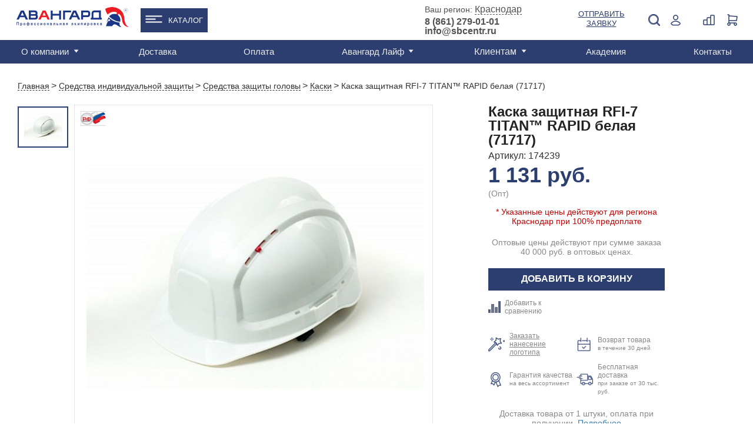

--- FILE ---
content_type: text/html; charset=UTF-8
request_url: https://krasnodar.avangard-sp.ru/catalog/siz/zashchita_golovy/kaski/kaska_zashchitnaya_rfi_7_titan_rapid_belaya_71717/
body_size: 49425
content:
<!DOCTYPE html>
<html>

<head>
                <!-- Global site tag (gtag.js) - Google Analytics -->
        <script data-skip-moving="true" async src="https://www.googletagmanager.com/gtag/js?id=UA-142787516-1"></script>
        <script data-skip-moving="true">
            window.dataLayer = window.dataLayer || [];

            function gtag() {
                dataLayer.push(arguments);
            }
            gtag('js', new Date());

            gtag('config', 'UA-142787516-1');
                    </script>
        <!-- NT -->
        <script data-skip-moving="true">
            (function(w, d, s, l, i) {
                w[l] = w[l] || [];
                w[l].push({
                    'gtm.start': new Date().getTime(),
                    event: 'gtm.js'
                });
                var f = d.getElementsByTagName(s)[0],
                    j = d.createElement(s),
                    dl = l != 'dataLayer' ? '&l=' + l : '';
                j.async = true;
                j.src =
                    'https://www.googletagmanager.com/gtm.js?id=' + i + dl;
                f.parentNode.insertBefore(j, f);
            })(window, document, 'script', 'dataLayer', 'GTM-PL9BVLT');
        </script>
        <!-- End NT -->
        <meta name="viewport" content="width=device-width, initial-scale=1.0">
        <meta name="yandex-verification" content="4db1b8dccbaedba9" />
    <meta name="yandex-verification" content="f9d33dfcddd48000" />
    <meta name="yandex-verification" content="5aeec47c450a908c" />
    <meta name="yandex-verification" content="705f4b3e3c243e7e" />
    <meta name="google-site-verification" content="RnwaornyV3VMkDIKCu77Ma_iVMtnN8zFy9TcqX1kxHA" />
    <meta name="robots" content="noyaca" />
    <meta property="og:title" content="Каска защитная RFI-7 TITAN™ RAPID белая (71717) : купить в Краснодаре по цене 1 180 руб. в интернет-магазине спецодежды «Авангард»">
    <meta property="og:description" content="Купить Каска защитная RFI-7 TITAN™ RAPID белая (71717)  в интернет-магазине спецодежды «Авангард» ➤ Описание, фото, доступные размеры ➤ Оптовая и розничная цена ➤ Доставка:   Краснодар и область!">
        <meta property="vk:image" content="https://krasnodar.avangard-sp.ru/local/templates/main/images/og_logo_vk.jpg">
    <meta property="og:url" content="https://krasnodar.avangard-sp.ru/catalog/siz/zashchita_golovy/kaski/kaska_zashchitnaya_rfi_7_titan_rapid_belaya_71717/">
    <meta property="og:type" content="website">
    <link rel="shortcut icon" href="/images/favicon/favicon.ico" />
    <link rel="icon" type="image/x-icon" href="/images/favicon/favicon.ico" />
    <link rel="icon" type="image/png" href="/images/favicon/favicon.png" />
    <link rel="icon" type="image/png" sizes="16x16" href="/images/favicon/favicon-16x16.png"/>
    <link rel="icon" type="image/png" sizes="32x32" href="/images/favicon/favicon-32x32.png"/>
    <link rel="icon" type="image/png" sizes="48x48" href="/images/favicon/favicon-48x48.png"/>
    <link rel="icon" type="image/png" sizes="96x96" href="/images/favicon/favicon-96x96.png"/>
    <link rel="icon" type="image/png" sizes="192x192" href="/images/favicon/favicon-192x192.png"/>
    <link rel="icon" type="image/png" sizes="512x512" href="/images/favicon/favicon-512x512.png"/>
    <link rel="apple-touch-icon" sizes="120x120" href="/images/favicon/favicon-120x120.png"/>
    <link rel="apple-touch-icon" sizes="152x152" href="/images/favicon/favicon-152x152_1.png"/>
    <link rel="apple-touch-icon" sizes="180x180" href="/images/favicon/favicon-180x180.png"/>
    <link rel="icon" type="image/svg+xml" sizes="120x120" href="/images/favicon/favicon.svg"/>
    <title>Каска защитная RFI-7 TITAN™ RAPID белая (71717) : купить в Краснодаре по цене 1 180 руб. в интернет-магазине спецодежды «Авангард»</title>
    <meta http-equiv="Content-Type" content="text/html; charset=UTF-8">
<meta name="description" content="Купить Каска защитная RFI-7 TITAN™ RAPID белая (71717)  в интернет-магазине спецодежды «Авангард» ➤ Описание, фото, доступные размеры ➤ Оптовая и розничная цена ➤ Доставка:   Краснодар и область!">
<script type="text/javascript" data-skip-moving="true">(function(w, d, n) {var cl = "bx-core";var ht = d.documentElement;var htc = ht ? ht.className : undefined;if (htc === undefined || htc.indexOf(cl) !== -1){return;}var ua = n.userAgent;if (/(iPad;)|(iPhone;)/i.test(ua)){cl += " bx-ios";}else if (/Windows/i.test(ua)){cl += ' bx-win';}else if (/Macintosh/i.test(ua)){cl += " bx-mac";}else if (/Linux/i.test(ua) && !/Android/i.test(ua)){cl += " bx-linux";}else if (/Android/i.test(ua)){cl += " bx-android";}cl += (/(ipad|iphone|android|mobile|touch)/i.test(ua) ? " bx-touch" : " bx-no-touch");cl += w.devicePixelRatio && w.devicePixelRatio >= 2? " bx-retina": " bx-no-retina";var ieVersion = -1;if (/AppleWebKit/.test(ua)){cl += " bx-chrome";}else if (/Opera/.test(ua)){cl += " bx-opera";}else if (/Firefox/.test(ua)){cl += " bx-firefox";}ht.className = htc ? htc + " " + cl : cl;})(window, document, navigator);</script>


<link href="/bitrix/css/main/bootstrap.min.css?1698933262121326" type="text/css"  rel="stylesheet" >
<link href="/bitrix/css/main/themes/blue/style.min.css?1698933262331" type="text/css"  rel="stylesheet" >
<link href="/bitrix/js/ui/design-tokens/dist/ui.design-tokens.min.css?169893326422029" type="text/css"  rel="stylesheet" >
<link href="/bitrix/js/ui/fonts/opensans/ui.font.opensans.min.css?16989332642320" type="text/css"  rel="stylesheet" >
<link href="/bitrix/js/main/popup/dist/main.popup.bundle.min.css?169893326426598" type="text/css"  rel="stylesheet" >
<link href="/local/templates/main/components/bitrix/catalog.element/catalog/style.css?175139706319904" type="text/css"  rel="stylesheet" >
<link href="/local/components/chigov/reviews/templates/bottom_page/style.css?17194850722095" type="text/css"  rel="stylesheet" >
<link href="/local/templates/main/photo3d/css/pro360.css?16989332734032" type="text/css"  rel="stylesheet" >
<link href="/local/templates/main/components/bitrix/catalog.element/catalog/style_review.css?16989332732909" type="text/css"  rel="stylesheet" >
<link href="/local/templates/main/components/bitrix/catalog.products.viewed/default_250253/style.min.css?16989332733220" type="text/css"  rel="stylesheet" >
<link href="/bitrix/components/bitrix/catalog.item/templates/.default/style.min.css?169893326122843" type="text/css"  rel="stylesheet" >
<link href="/local/templates/main/components/bitrix/catalog.products.viewed/default_250253/themes/blue/style.min.css?1698933273714" type="text/css"  rel="stylesheet" >
<link href="/local/templates/main/components/bitrix/catalog.compare.list/aa2/style.css?16989332731408" type="text/css"  rel="stylesheet" >
<link href="/local/templates/main/css/reset.css?16989332731135" type="text/css"  data-template-style="true"  rel="stylesheet" >
<link href="/local/templates/main/css/style.css?1758550431191669" type="text/css"  data-template-style="true"  rel="stylesheet" >
<link href="/node_modules/owl.carousel/dist/assets/owl.carousel.min.css?17237293823365" type="text/css"  data-template-style="true"  rel="stylesheet" >
<link href="/local/templates/main/css/inner.css?175139706339443" type="text/css"  data-template-style="true"  rel="stylesheet" >
<link href="/local/templates/main/css/account.css?169893327311581" type="text/css"  data-template-style="true"  rel="stylesheet" >
<link href="/local/templates/main/css/fix.css?1698933273780" type="text/css"  data-template-style="true"  rel="stylesheet" >
<link href="/local/templates/main/css/custom.css?17565773644530" type="text/css"  data-template-style="true"  rel="stylesheet" >
<link href="/local/templates/main/components/bitrix/search.title/m.template-title/style.css?16989332732167" type="text/css"  data-template-style="true"  rel="stylesheet" >
<link href="/local/templates/main/components/bitrix/menu/top_line_new/style.css?17291661943176" type="text/css"  data-template-style="true"  rel="stylesheet" >
<link href="/local/templates/main/components/bitrix/menu/top_line_catalog_submenu/style.css?17609546951921" type="text/css"  data-template-style="true"  rel="stylesheet" >
<link href="/local/templates/main/components/bitrix/search.title/template-title/style.css?16989332732167" type="text/css"  data-template-style="true"  rel="stylesheet" >
<link href="/local/templates/main/components/bitrix/catalog.compare.list/ajax_count_header/style.css?16989332731265" type="text/css"  data-template-style="true"  rel="stylesheet" >
<link href="/local/templates/main/components/avangard/sale.basket.basket.small/.default/style.css?169893327344" type="text/css"  data-template-style="true"  rel="stylesheet" >
<link href="/bitrix/components/bitrix/menu/templates/.default/style.min.css?1698933261490" type="text/css"  data-template-style="true"  rel="stylesheet" >
<link href="/local/templates/main/components/avangard/geo_select/.default/style.css?1760102726528" type="text/css"  data-template-style="true"  rel="stylesheet" >
<link href="/local/templates/main/components/bitrix/system.auth.form/auth-form/style.css?169893327337" type="text/css"  data-template-style="true"  rel="stylesheet" >
<link href="/local/templates/main/components/bitrix/main.register/register-for/style.css?1698933273752" type="text/css"  data-template-style="true"  rel="stylesheet" >
<link href="/local/templates/main/components/bitrix/system.auth.forgotpasswd/modal/style.css?1698933273597" type="text/css"  data-template-style="true"  rel="stylesheet" >
<link href="/local/templates/main/styles.css?17382385745786" type="text/css"  data-template-style="true"  rel="stylesheet" >
<link href="/local/templates/main/template_styles.css?17565773641386" type="text/css"  data-template-style="true"  rel="stylesheet" >







<meta property="og:image" content="https://krasnodar.avangard-sp.ru/upload/resize_cache/iblock/2f5/1200_630_1/2f59b27d683ffcca5c2cbd0d67c4ca04.jpg" />

    
                <link rel="canonical" href="https://krasnodar.avangard-sp.ru/catalog/siz/zashchita_golovy/kaski/kaska_zashchitnaya_rfi_7_titan_rapid_belaya_71717/" />
    
                        
                
            <!-- Top.Mail.Ru counter -->
        <script data-skip-moving="true">
            var _tmr = window._tmr || (window._tmr = []);
            _tmr.push({id: "3656132", type: "pageView", start: (new Date()).getTime()});
            (function (d, w, id) {
                if (d.getElementById(id)) return;
                var ts = d.createElement("script"); ts.type = "text/javascript"; ts.async = true; ts.id = id;
                ts.src = "https://top-fwz1.mail.ru/js/code.js";
                var f = function () {var s = d.getElementsByTagName("script")[0]; s.parentNode.insertBefore(ts, s);};
                if (w.opera == "[object Opera]") { d.addEventListener("DOMContentLoaded", f, false); } else { f(); }
            })(document, window, "tmr-code");
        </script>
        <noscript><div><img src="https://top-fwz1.mail.ru/counter?id=3656132;js=na" style="position:absolute;left:-9999px;" alt="Top.Mail.Ru" /></div></noscript>
        <!-- /Top.Mail.Ru counter -->
        <!-- Google Tag Manager -->
        <script data-skip-moving="true">
            (function(w, d, s, l, i) {
                w[l] = w[l] || [];
                w[l].push({
                    'gtm.start': new Date().getTime(),
                    event: 'gtm.js'
                });
                var f = d.getElementsByTagName(s)[0],
                    j = d.createElement(s),
                    dl = l != 'dataLayer' ? '&l=' + l : '';
                j.async = true;
                j.src =
                    'https://www.googletagmanager.com/gtm.js?id=' + i + dl;
                f.parentNode.insertBefore(j, f);
            })(window, document, 'script', 'dataLayer', 'GTM-56X2MVK');
        </script>
        <!-- End Google Tag Manager -->
        <script data-skip-moving="true">
            window.dataLayer = window.dataLayer || [];
            window.yaCounter1746979 = {
                reachGoal: function() {
                    console.log('YandexMetrika not loaded yet');
                }
            }
        </script>
        <script data-skip-moving="true">
            (function(d, w, c) {
                (w[c] = w[c] || []).push(function() {
                    try {
                        w.yaCounter1746979 = new Ya.Metrika({
                            id: 1746979,
                            clickmap: true,
                            trackLinks: true,
                            accurateTrackBounce: true,
                            webvisor: true,
                            ecommerce: "dataLayer"
                        });
                    } catch (e) {}
                });

                var n = d.getElementsByTagName("script")[0],
                    s = d.createElement("script"),
                    f = function() {
                        n.parentNode.insertBefore(s, n);
                    };
                s.type = "text/javascript";
                s.async = true;
                s.src = "https://cdn.jsdelivr.net/npm/yandex-metrica-watch/watch.js";

                if (w.opera == "[object Opera]") {
                    d.addEventListener("DOMContentLoaded", f, false);
                } else {
                    f();
                }
            })(document, window, "yandex_metrika_callbacks");
        </script>
        
        
        <!-- Google Recaptcha -->
        
        <!-- End Google Recaptcha -->
        <!-- LeadHit -->
        
        <!-- End LeadHit -->
            <meta name="yandex-verification" content="9c8bd139a86aa026" /></head>

<body class="clear">
            <!-- NT (noscript)-->
        <noscript><iframe src="https://www.googletagmanager.com/ns.html?id=GTM-PL9BVLT" height="0" width="0" style="display:none;visibility:hidden"></iframe></noscript>
        <!-- End NT (noscript) -->
        <!-- Google Tag Manager (noscript) -->
        <noscript><iframe src="https://www.googletagmanager.com/ns.html?id=GTM-56X2MVK" height="0" width="0" style="display:none;visibility:hidden"></iframe></noscript>
        <!-- End Google Tag Manager (noscript) -->
                <div id="panel"></div>
    <div id="wrapper mobile-header" class="mobile-header">
        <div id="header" class="header-box">
            <div class="nav-holder">
                <a href="#" class="nav-bt">
                    <span></span>
                    <span></span>
                    <span></span>
                    <span></span>
                </a>
            </div>
            <div class="header-mob-search">
                <a class="click" href="javascript:;"><img src="/local/templates/main/images/icon/search-blue.png" alt=""></a>
                <div class="drop-window search disable">
                    	<div id="m-search" class="search">
		<form action="/search/index.php" class="search-form">
			<input id="m-search-textbox-input" name="q" type="text" value="">
			<button class="search-bt">Поиск</button>
		</form>
	
		</div>
                </div>
            </div>
                            <ul class="header-nav">
                    <li>
                        <!--'start_frame_cache_gXI8XN'-->          <a class="mobile_link_phone" href="tel:"></a>
   <!--'end_frame_cache_gXI8XN'-->                    </li>
                    <li class="mobile_login">
                        <a class="click" href="javascript:;">
                            <img src="/local/templates/main/images/icon/registration-blue.png" alt="">
                        </a>
                        <div id="container_m_logo" class="drop-window login-window">
    <!--'start_frame_cache_container_m_logo'-->
            <a href="#" data-name="check-in" data-window="registration-popup" class="blue-bg popup-link submit-drop">Вход</a>
        <a href="#" data-window="registration-popup" data-name="login" class="white-bg popup-link submit-drop">Регистрация</a>
        <a rel="nofollow" href="//portal.avangard-sp.ru" target="_blank" class="white-bg submit-drop">Вход для партнеров</a>
    
    <!--'end_frame_cache_container_m_logo'--></div>
                        
                    </li>
                    <li class="header-basket mobile_vid">
                        <!--'start_frame_cache_vMmPBf'--><div id="cart-wrapper">
    <a href="#" id="cart-icon">
        <img src="/local/templates/main/images/cart-icon.png" alt="">
        <div class="basket-amount">0</div>
    </a>
    <div class="product-added product-popup" id="cart-detail">
                    <span>В корзине нет товаров</span>
            </div>
</div>
<!--'end_frame_cache_vMmPBf'-->                    </li>

                </ul>
                <a href="/" class="logo"><img src="/local/templates/main/images/helm.png" alt=""></a>
                    </div>
    </div>
    <!--<div class="hidden">-->
    <!--    -->    <!--</div>-->
    <div class="main-container" itemscope itemtype="http://schema.org/WebPage">
        <div id="header" itemscope itemtype="https://schema.org/WPHeader">
            <meta itemprop="name" content="Каска защитная RFI-7 TITAN™ RAPID белая (71717) : купить в Краснодаре по цене 1 180 руб. в интернет-магазине спецодежды «Авангард»">
            <meta itemprop="description" content="Купить Каска защитная RFI-7 TITAN™ RAPID белая (71717)  в интернет-магазине спецодежды «Авангард» ➤ Описание, фото, доступные размеры ➤ Оптовая и розничная цена ➤ Доставка:   Краснодар и область!">
            <div class="header-bottom desktop">
                <div class="container" itemscope="" itemtype="https://schema.org/SiteNavigationElement">
                    <div class="top-menu">
                    <ul id="main-menu" class="menu" itemprop="about" itemscope="" itemtype="https://schema.org/ItemList">

	
	
					<li itemprop="itemListElement" itemscope="" itemtype="https://schema.org/ItemList">
                                <a itemprop="url" href="/about/" class="has_childs root-item">О компании</a>
               				<meta itemprop="name" content="О компании" />
				<ul itemprop="itemListElement" itemscope="" itemtype="https://schema.org/ItemList">
		
	
	
	
	
		
							<li itemprop="itemListElement" itemscope="" itemtype="https://schema.org/ItemList" ><a itemprop="url" href="/about/missiya-i-videnie/">Миссия и видение</a><meta itemprop="name" content="Миссия и видение" /></li>
			
		
	
	
	
	
		
							<li itemprop="itemListElement" itemscope="" itemtype="https://schema.org/ItemList" ><a itemprop="url" href="/about/istoriya-kompanii/">История компании</a><meta itemprop="name" content="История компании" /></li>
			
		
	
	
	
	
		
							<li itemprop="itemListElement" itemscope="" itemtype="https://schema.org/ItemList" ><a itemprop="url" href="/about/proizvodstvo/">Производство</a><meta itemprop="name" content="Производство" /></li>
			
		
	
	
	
	
		
							<li itemprop="itemListElement" itemscope="" itemtype="https://schema.org/ItemList" ><a itemprop="url" href="/about/sammitek/">Дистрибьютор SUMMITECH</a><meta itemprop="name" content="Дистрибьютор SUMMITECH" /></li>
			
		
	
	
	
	
		
							<li itemprop="itemListElement" itemscope="" itemtype="https://schema.org/ItemList" ><a itemprop="url" href="/about/partner-asiz/">Партнер АСИЗ</a><meta itemprop="name" content="Партнер АСИЗ" /></li>
			
		
	
	
	
	
		
							<li itemprop="itemListElement" itemscope="" itemtype="https://schema.org/ItemList" ><a itemprop="url" href="/about/sotrudnichestvo/">Сотрудничество</a><meta itemprop="name" content="Сотрудничество" /></li>
			
		
	
	
	
	
		
							<li itemprop="itemListElement" itemscope="" itemtype="https://schema.org/ItemList" ><a itemprop="url" href="/about/obmen-i-vozvrat-tovara/">Обмен и возврат товара</a><meta itemprop="name" content="Обмен и возврат товара" /></li>
			
		
	
	
	
	
		
							<li itemprop="itemListElement" itemscope="" itemtype="https://schema.org/ItemList" ><a itemprop="url" href="/about/video-o-kompanii/">Видео о компании</a><meta itemprop="name" content="Видео о компании" /></li>
			
		
	
	
	
	
		
							<li itemprop="itemListElement" itemscope="" itemtype="https://schema.org/ItemList" ><a itemprop="url" href="/about/yuridicheskaya-informatsiya/">Юридическая информация</a><meta itemprop="name" content="Юридическая информация" /></li>
			
		
	
	
	
	
		
							<li itemprop="itemListElement" itemscope="" itemtype="https://schema.org/ItemList" ><a itemprop="url" href="/about/rabota-v-avangard/">Работа в "Авангард"</a><meta itemprop="name" content="Работа в "Авангард"" /></li>
			
		
	
	
	
	
		
							<li itemprop="itemListElement" itemscope="" itemtype="https://schema.org/ItemList" ><a itemprop="url" href="/services/autsorsing/">Аутсорсинг</a><meta itemprop="name" content="Аутсорсинг" /></li>
			
		
	
	
	
	
		
							<li itemprop="itemListElement" itemscope="" itemtype="https://schema.org/ItemList" ><a itemprop="url" href="/about/kontakty/">Контакты</a><meta itemprop="name" content="Контакты" /></li>
			
		
	
	
	
	
		
							<li itemprop="itemListElement" itemscope="" itemtype="https://schema.org/ItemList" ><a itemprop="url" href="/about/katalogi/">Каталоги</a><meta itemprop="name" content="Каталоги" /></li>
			
		
	
	
	
	
		
							<li itemprop="itemListElement" itemscope="" itemtype="https://schema.org/ItemList" ><a itemprop="url" href="/services/">Услуги</a><meta itemprop="name" content="Услуги" /></li>
			
		
	
	
	
	
		
							<li itemprop="itemListElement" itemscope="" itemtype="https://schema.org/ItemList" ><a itemprop="url" href="/about/faq/">Часто задаваемые вопросы</a><meta itemprop="name" content="Часто задаваемые вопросы" /></li>
			
		
	
	
	
	
		
							<li itemprop="itemListElement" itemscope="" itemtype="https://schema.org/ItemList" ><a itemprop="url" href="/about/oplata/">Оплата</a><meta itemprop="name" content="Оплата" /></li>
			
		
	
	
			</ul></li>	
	
		
							<li itemprop="itemListElement" itemscope="" itemtype="https://schema.org/ItemList">
                                        <a itemprop="url" href="/services/dostavka/" class="root-item ">Доставка</a>
                                        <meta itemprop="name" content="Доставка" />
                                    </li>
			
		
	
	
	
	
		
							<li itemprop="itemListElement" itemscope="" itemtype="https://schema.org/ItemList">
                                        <a itemprop="url" href="/about/oplata/" class="root-item ">Оплата</a>
                                        <meta itemprop="name" content="Оплата" />
                                    </li>
			
		
	
	
	
	
					<li itemprop="itemListElement" itemscope="" itemtype="https://schema.org/ItemList">
                                <a itemprop="url" href="/news/" class="has_childs root-item">Авангард Лайф</a>
               				<meta itemprop="name" content="Авангард Лайф" />
				<ul itemprop="itemListElement" itemscope="" itemtype="https://schema.org/ItemList">
		
	
	
	
	
		
							<li itemprop="itemListElement" itemscope="" itemtype="https://schema.org/ItemList" ><a itemprop="url" href="/news/">Новости</a><meta itemprop="name" content="Новости" /></li>
			
		
	
	
	
	
		
							<li itemprop="itemListElement" itemscope="" itemtype="https://schema.org/ItemList" ><a itemprop="url" href="/news/expertise/">Экспертиза</a><meta itemprop="name" content="Экспертиза" /></li>
			
		
	
	
	
	
		
							<li itemprop="itemListElement" itemscope="" itemtype="https://schema.org/ItemList" ><a itemprop="url" href="/news/blog/">Блог</a><meta itemprop="name" content="Блог" /></li>
			
		
	
	
	
	
		
							<li itemprop="itemListElement" itemscope="" itemtype="https://schema.org/ItemList" ><a itemprop="url" href="/news/vebinary/">Вебинары</a><meta itemprop="name" content="Вебинары" /></li>
			
		
	
	
			</ul></li>	
	
		
							<li itemprop="itemListElement" itemscope="" itemtype="https://schema.org/ItemList">
                                            <div class="has_childs root-item">Клиентам</div>
                                        <meta itemprop="name" content="Клиентам" />
                                        <ul itemprop="itemListElement" itemscope="" itemtype="https://schema.org/ItemList">
                        <li itemprop="itemListElement" itemscope="" itemtype="https://schema.org/ItemList"><a itemprop="url" href="/about/sotrudnichestvo/">Сотрудничество</a><meta itemprop="name" content="Сотрудничество"></li>
                        <li itemprop="itemListElement" itemscope="" itemtype="https://schema.org/ItemList"><a itemprop="url" href="/about/faq/">Часто задаваемые вопросы</a><meta itemprop="name" content="Часто задаваемые вопросы"></li>
                    </ul>
                                  </li>
			
		
	
	
	
	
		
							<li itemprop="itemListElement" itemscope="" itemtype="https://schema.org/ItemList">
                                        <a itemprop="url" href="/akademiya/" class="root-item ">Академия</a>
                                        <meta itemprop="name" content="Академия" />
                                    </li>
			
		
	
	
	
	
		
							<li itemprop="itemListElement" itemscope="" itemtype="https://schema.org/ItemList">
                                        <a itemprop="url" href="/about/kontakty/" class="root-item ">Контакты</a>
                                        <meta itemprop="name" content="Контакты" />
                                    </li>
			
		
	
	


</ul>
                    <div class="region desktop">
    <!--'start_frame_cache_xC9GtS'-->    <div class="wrap">
        <!--noindex-->
        <div>
        <span>Ваш регион: </span>
        <a href="#" class="popup-link sity-link" data-window="sity">Краснодар</a>
        <!--/noindex-->
                <div class="geo-location-confirm" id="location_confirm" style="display: none;">
            <div class="geo-location-confirm__triangle"></div>
            <div class="geo-location-confirm__your">Ваш регион Краснодар?</div>
            <div class="geo-location-confirm__controls">
                <a class="btn-confirm" data-subdomain="krasnodar" onclick="on_click_btnconfirm(this); return false;" href="#">Верно</a>
                <a href="#" onclick="$(this).closest('.geo-location-confirm').hide();" class="popup-link sity-link"
                   data-window="sity">Выбрать</a>
            </div>
        </div>
        </div>
        <div>
        <span class="phone-one">
                                <a href="/about/kontakty/shops/krasnodar/">Телефоны центров продаж </a>
                            		</span>
        </div>
    </div>
    <!--'end_frame_cache_xC9GtS'--></div>
                    <div class="registration-hide-tablet">
                    <div id="container_logo" class="registration disable">
    <img class="hide-tablet" src="/local/templates/main/images/icon/registration-icon.png" alt="Login">
    <img class="hide-desktop" src="/local/templates/main/images/icon/registration-blue.png" alt="Login">
    <!--'start_frame_cache_container_logo'-->            <a href="#" class="desktop popup-link" data-window="registration-popup" data-name="check-in" onclick="yaCounter1746979.reachGoal('login.lk');">Войти</a>
                <div class="drop-window registration-window">
            <span>Добро пожаловать на Avangard-sp.ru</span>
            <a href="#" class="blue-bg popup-link submit-drop" data-window="registration-popup" data-name="check-in" onclick="yaCounter1746979.reachGoal('login.lk');">Войти</a>
            <span class="margin">Новый покупатель?</span>
            <a href="#" class="white-bg popup-link submit-drop" data-window="registration-popup" data-name="login" onclick="yaCounter1746979.reachGoal('new.reg');">Зарегистрироваться</a>
            <span class="margin">Партнер?</span>
            <a rel="nofollow" href="//portal.avangard-sp.ru" target="_blank" class="white-bg submit-drop" onclick="yaCounter1746979.reachGoal('partner.lk');">Вход для партнеров</a>
        </div>
        <!--'end_frame_cache_container_logo'--></div>
                    </div>
                    </div>
                </div>
            </div>
            <div class="header-top">
                <div class="container clear">
                    <div class="menu-mobile mobile disable"></div>
                        <div class="logo">
                            <a href="/" title="Cпецодежда от производителя"><img src="/local/templates/main/images/logo.svg" width="191" alt="Cпецодежда Авангард" /></a>
                        </div>
                    <div class="wrap flex-header">
                        <ul class="catalog_menu">
                            <li><a href="/catalog/">Каталог</a>
                            <div class="catalog_submenu">
                                        <div class="top_line_catalog_submenu">
        <ul class="top_line_catalog_submenu-nav">
                            <li class="nav__catalog-item">
                    <div class="nav__link">
                        <a href="/catalog/specodezhda/zimnyaya/" title="Зимняя спецодежда">
                                                            <img src="/upload/uf/60d/k8ihcrv3q56vnr9fxifygdkilrmsdaxw.svg" alt="Зимняя спецодежда">
                                                        <span>Зимняя спецодежда</span>
                        </a>
                    </div>
                                            <div class="nav__submenu">
                                                                <a class="nav__catalog-sub-item" href="/catalog/specodezhda/zimnyaya/kostyumy_uteplennye/" title="Костюмы">Костюмы</a>
                                                                    <a class="nav__catalog-sub-item" href="/catalog/specodezhda/zimnyaya/kurtki_uteplennye/" title="Куртки">Куртки</a>
                                                                    <a class="nav__catalog-sub-item" href="/catalog/specodezhda/zimnyaya/muzhskaya/" title="Мужская">Мужская</a>
                                                                <a href="/catalog/specodezhda/zimnyaya/" class="show_all">Смотреть все</a>
                                                    </div>
                                    </li>
                                       <li class="nav__catalog-item">
                    <div class="nav__link">
                        <a href="/catalog/specodezhda/letnyaya/" title="Летняя спецодежда">
                                                            <img src="/upload/uf/4c5/2kiu0momx2js1wwb2e11gpy2amf3e8vq.svg" alt="Летняя спецодежда">
                                                        <span>Летняя спецодежда</span>
                        </a>
                    </div>
                                            <div class="nav__submenu">
                                                                <a class="nav__catalog-sub-item" href="/catalog/specodezhda/letnyaya/muzhskaya/" title="Мужская">Мужская</a>
                                                                    <a class="nav__catalog-sub-item" href="/catalog/specodezhda/letnyaya/zhenskaya/" title="Женская">Женская</a>
                                                                    <a class="nav__catalog-sub-item" href="/catalog/specodezhda/letnyaya/seriya_gudzon/" title="Гудзон">Гудзон</a>
                                                                <a href="/catalog/specodezhda/letnyaya/" class="show_all">Смотреть все</a>
                                                    </div>
                                    </li>
                                       <li class="nav__catalog-item">
                    <div class="nav__link">
                        <a href="/catalog/specodezhda/zashchitnaya/" title="Защитная одежда">
                                                            <img src="/upload/uf/ce6/qpfro6h564viyhmpeumnx63a5ehmdbvd.svg" alt="Защитная одежда">
                                                        <span>Защитная одежда</span>
                        </a>
                    </div>
                                            <div class="nav__submenu">
                                                                <a class="nav__catalog-sub-item" href="/catalog/specodezhda/zashchitnaya/vlagozashchitnaya/" title="Влагозащитная">Влагозащитная</a>
                                                                    <a class="nav__catalog-sub-item" href="/catalog/specodezhda/zashchitnaya/dlya_svarshchikov/" title="Для сварщиков">Для сварщиков</a>
                                                                    <a class="nav__catalog-sub-item" href="/catalog/specodezhda/zashchitnaya/povyshennoj-vidimosti/" title="Повышенной видимости">Повышенной видимости</a>
                                                                <a href="/catalog/specodezhda/zashchitnaya/" class="show_all">Смотреть все</a>
                                                    </div>
                                    </li>
                                       <li class="nav__catalog-item">
                    <div class="nav__link">
                        <a href="/catalog/specodezhda/" title="Спецодежда">
                                                            <img src="/upload/uf/1de/gjgmmcc2ef9jtc70wgiv8yaqq1nyt66s.svg" alt="Спецодежда">
                                                        <span>Спецодежда</span>
                        </a>
                    </div>
                                            <div class="nav__submenu">
                                                                <a class="nav__catalog-sub-item" href="/catalog/specodezhda/zimnyaya/" title="Зимняя">Зимняя</a>
                                                                    <a class="nav__catalog-sub-item" href="/catalog/specodezhda/letnyaya/" title="Летняя">Летняя</a>
                                                                    <a class="nav__catalog-sub-item" href="/catalog/specodezhda/muzhskaya-specodezhda/" title="Мужская">Мужская</a>
                                                                <a href="/catalog/specodezhda/" class="show_all">Смотреть все</a>
                                                    </div>
                                    </li>
                                       <li class="nav__catalog-item">
                    <div class="nav__link">
                        <a href="/catalog/rabochaya_obuv/" title="Рабочая обувь">
                                                            <img src="/upload/uf/145/zdj9e2f23qclo29v4v15akjg060jvob8.svg" alt="Рабочая обувь">
                                                        <span>Рабочая обувь</span>
                        </a>
                    </div>
                                            <div class="nav__submenu">
                                                                <a class="nav__catalog-sub-item" href="/catalog/rabochaya_obuv/polubotinki/" title="Полуботинки">Полуботинки</a>
                                                                    <a class="nav__catalog-sub-item" href="/catalog/rabochaya_obuv/botinki/" title="Ботинки">Ботинки</a>
                                                                    <a class="nav__catalog-sub-item" href="/catalog/rabochaya_obuv/botinki_s_vysokim_bertsem/" title="С высоким берцем">С высоким берцем</a>
                                                                <a href="/catalog/rabochaya_obuv/" class="show_all">Смотреть все</a>
                                                    </div>
                                    </li>
                                       <li class="nav__catalog-item">
                    <div class="nav__link">
                        <a href="/catalog/specodezhda/meditsinskaya/" title="Медицинская одежда">
                                                            <img src="/upload/uf/d30/ftsk5r4zp5p6pgq2fawmhpdnvbm0xg8h.svg" alt="Медицинская одежда">
                                                        <span>Медицинская одежда</span>
                        </a>
                    </div>
                                            <div class="nav__submenu">
                                                                <a class="nav__catalog-sub-item" href="/catalog/specodezhda/meditsinskaya/bluzy_bryuki/bluzy/" title="Блузы">Блузы</a>
                                                                    <a class="nav__catalog-sub-item" href="/catalog/specodezhda/meditsinskaya/muzhskaya/" title="Мужская">Мужская</a>
                                                                    <a class="nav__catalog-sub-item" href="/catalog/specodezhda/meditsinskaya/zhenskaya/" title="Женская">Женская</a>
                                                                <a href="/catalog/specodezhda/meditsinskaya/" class="show_all">Смотреть все</a>
                                                    </div>
                                    </li>
                                       <li class="nav__catalog-item">
                    <div class="nav__link">
                        <a href="/catalog/specodezhda/odezhda_dlya_restoranov/" title="Одежда для ресторанов">
                                                            <img src="/upload/uf/420/kmu2cjgb8issftrbygvyj933uz367r1s.svg" alt="Одежда для ресторанов">
                                                        <span>Одежда для ресторанов</span>
                        </a>
                    </div>
                                            <div class="nav__submenu">
                                                                <a class="nav__catalog-sub-item" href="/catalog/specodezhda/odezhda_dlya_restoranov/kostyumy/" title="Костюмы">Костюмы</a>
                                                                    <a class="nav__catalog-sub-item" href="/catalog/specodezhda/odezhda_dlya_restoranov/bluzy/" title="Блузы">Блузы</a>
                                                                    <a class="nav__catalog-sub-item" href="/catalog/specodezhda/odezhda_dlya_restoranov/bryuki/" title="Брюки">Брюки</a>
                                                                <a href="/catalog/specodezhda/odezhda_dlya_restoranov/" class="show_all">Смотреть все</a>
                                                    </div>
                                    </li>
                                       <li class="nav__catalog-item">
                    <div class="nav__link">
                        <a href="/catalog/specodezhda/dlya_pishchevoy_promyshlennosti/" title="Одежда для пищевой промышленности">
                                                            <img src="/upload/uf/1dd/vsn3bqkbhrl5bry10p3nf41uo4rtdtcp.svg" alt="Одежда для пищевой промышленности">
                                                        <span>Одежда для пищевой промышленности</span>
                        </a>
                    </div>
                                            <div class="nav__submenu">
                                                                <a class="nav__catalog-sub-item" href="/catalog/specodezhda/dlya_pishchevoy_promyshlennosti/seriya_operator/" title="Оператор">Оператор</a>
                                                                    <a class="nav__catalog-sub-item" href="/catalog/specodezhda/dlya_pishchevoy_promyshlennosti/seriya_ryim/" title="Райм">Райм</a>
                                                                    <a class="nav__catalog-sub-item" href="/catalog/specodezhda/dlya_pishchevoy_promyshlennosti/seriya_baiker/" title="Бейкер">Бейкер</a>
                                                                <a href="/catalog/specodezhda/dlya_pishchevoy_promyshlennosti/" class="show_all">Смотреть все</a>
                                                    </div>
                                    </li>
                                       <li class="nav__catalog-item">
                    <div class="nav__link">
                        <a href="/catalog/zashchita_ruk/" title="Защита рук">
                                                            <img src="/upload/uf/e85/lg73r5mszl452wwpca9den794e0lxc4x.svg" alt="Защита рук">
                                                        <span>Защита рук</span>
                        </a>
                    </div>
                                            <div class="nav__submenu">
                                                                <a class="nav__catalog-sub-item" href="/catalog/zashchita_ruk/kragi_rabochie/" title="Краги">Краги</a>
                                                                    <a class="nav__catalog-sub-item" href="/catalog/zashchita_ruk/rukavitsy/" title="Рукавицы">Рукавицы</a>
                                                                    <a class="nav__catalog-sub-item" href="/catalog/zashchita_ruk/ot_mekhanicheskikh_vozdeystviy/" title="От механических воздействий">От механических воздействий</a>
                                                                <a href="/catalog/zashchita_ruk/" class="show_all">Смотреть все</a>
                                                    </div>
                                    </li>
                                       <li class="nav__catalog-item active">
                    <div class="nav__link">
                        <a href="/catalog/siz/" title="Средства индивидуальной защиты">
                                                            <img src="/upload/uf/171/4c33kaft0w4ds7v0gl8mcc7eqwk7sjci.svg" alt="Средства индивидуальной защиты">
                                                        <span>Средства индивидуальной защиты</span>
                        </a>
                    </div>
                                            <div class="nav__submenu">
                                                                <a class="nav__catalog-sub-item" href="/catalog/siz/seriya_3m/" title="3М">3М</a>
                                                                    <a class="nav__catalog-sub-item" href="/catalog/siz/seriya_uvex/" title="UVEX">UVEX</a>
                                                                    <a class="nav__catalog-sub-item" href="/catalog/siz/seriya_rosomz/" title="РОСОМЗ">РОСОМЗ</a>
                                                                <a href="/catalog/siz/" class="show_all">Смотреть все</a>
                                                    </div>
                                    </li>
                                       <li class="nav__catalog-item">
                    <div class="nav__link">
                        <a href="/catalog/zashchita_ruk/perchatki/" title="Перчатки">
                                                            <img src="/upload/uf/301/b4dxg1sprwkm4425x4mhlz9vuc4rf3kt.svg" alt="Перчатки">
                                                        <span>Перчатки</span>
                        </a>
                    </div>
                                            <div class="nav__submenu">
                                                                <a class="nav__catalog-sub-item" href="/catalog/zashchita_ruk/perchatki/summitech_professional/" title="Summitech">Summitech</a>
                                                                    <a class="nav__catalog-sub-item" href="/catalog/zashchita_ruk/perchatki/milwaukee/" title="Milwaukee">Milwaukee</a>
                                                        </div>
                                    </li>
                                       <li class="nav__catalog-item">
                    <div class="nav__link">
                        <a href="/catalog/specodezhda/dlya_sfery_uslug/" title="Одежда для сферы услуг">
                                                            <img src="/upload/uf/ba9/1yizwnqmp4vh8s3nuiq7f7yk13ib5v11.svg" alt="Одежда для сферы услуг">
                                                        <span>Одежда для сферы услуг</span>
                        </a>
                    </div>
                                    </li>
                                       <li class="nav__catalog-item">
                    <div class="nav__link">
                        <a href="/catalog/specodezhda/dlya_ohrany/" title="Одежда для охранных структур">
                                                            <img src="/upload/uf/f17/ys3qcfqn7z0tgjl2i0e6q63tcrx2r820.svg" alt="Одежда для охранных структур">
                                                        <span>Одежда для охранных структур</span>
                        </a>
                    </div>
                                    </li>
                                       <li class="nav__catalog-item">
                    <div class="nav__link">
                        <a href="/catalog/siz/zashchita_glaz/" title="Средства защиты глаз">
                                                            <img src="/upload/uf/9b1/h9ji4iax6jc11sgvxcdh6259bxcagel1.svg" alt="Средства защиты глаз">
                                                        <span>Средства защиты глаз</span>
                        </a>
                    </div>
                                    </li>
                                       <li class="nav__catalog-item">
                    <div class="nav__link">
                        <a href="/catalog/specodezhda/trikotazh/" title="Трикотаж">
                                                            <img src="/upload/uf/b1a/aaam3t7xn510i54eim2kisaioe56msfh.svg" alt="Трикотаж">
                                                        <span>Трикотаж</span>
                        </a>
                    </div>
                                    </li>
                                       <li class="nav__catalog-item">
                    <div class="nav__link">
                        <a href="/catalog/rasprodazha/rasprodazha_ort/" title="Распродажа ОРТ">
                                                            <img src="/upload/uf/aee/cbgecooi45bp0jpem12l4aqeee3qlxis.svg" alt="Распродажа ОРТ">
                                                        <span>Распродажа ОРТ</span>
                        </a>
                    </div>
                                    </li>
                                       <li class="nav__catalog-item">
                    <div class="nav__link">
                        <a href="/catalog/rasprodazha/rasprodazha_sfera_uslug/" title="Распродажа сфера услуг">
                                                            <img src="/upload/uf/1c0/z5c39w826mw8n3r7idwwrxy85i81dfjc.svg" alt="Распродажа сфера услуг">
                                                        <span>Распродажа сфера услуг</span>
                        </a>
                    </div>
                                    </li>
                                       <li class="nav__catalog-item">
                    <div class="nav__link">
                        <a href="/catalog/rasprodazha/" title="Распродажа">
                                                            <img src="/images/static-sections-icons/sale.svg" alt="Распродажа">
                                                        <span>Распродажа</span>
                        </a>
                    </div>
                                    </li>
                                       <li class="nav__catalog-item">
                    <div class="nav__link">
                        <a href="/catalog/novinki/" title="Новинки">
                                                            <img src="/images/static-sections-icons/new.svg" alt="Новинки">
                                                        <span>Новинки</span>
                        </a>
                    </div>
                                    </li>
                                       <li class="nav__catalog-item">
                    <div class="nav__link">
                        <a href="/catalog/specodezhda-optom/" title="Спецодежда оптом">
                                                            <img src="/images/static-sections-icons/sale.svg" alt="Спецодежда оптом">
                                                        <span>Спецодежда оптом</span>
                        </a>
                    </div>
                                    </li>
                               </ul>
    </div>
                            </div>
                            </li>
                        </ul>
                        <div class="wrapp_search_time hide-tablet">
                                <div class="h_search_toggle"></div>
	<div id="search" class="search">
        <link itemprop="url" href="https://www.avangard-sp.ru/" />
        <form action="/search/index.php" itemprop="potentialAction" itemscope itemtype="https://schema.org/SearchAction">
            <meta itemprop="target" content="https://www.avangard-sp.ru/search/index.php?q={q}" />
            <input itemprop="query" id="search-textbox-input-dekstop" type="text" name="q" value="" size="40" maxlength="50" autocomplete="off" class="desktop" placeholder="Поиск"/>
        </form>
	</div>
                                                    </div>
                        <div class="wrapp_block_icon">
                            <div class="contacts-header-block">
                                <div class="region mobile">
    <!--'start_frame_cache_XgtDa2'-->    <div class="wrap">
        <!--noindex-->
        <div>
            <span>Ваш регион: </span>
            <a href="#" class="popup-link sity-link" data-window="sity">Краснодар</a>
            <!--/noindex-->
            
            <div class="geo-location-confirm" id="location_confirm" style="display: none;">
                <div class="geo-location-confirm__triangle"></div>
                <div class="geo-location-confirm__your">Ваш регион Краснодар?</div>
                <div class="geo-location-confirm__controls">
                    <a class="btn-confirm" data-subdomain="krasnodar"
                       onclick="on_click_btnconfirm(this); return false;" href="#">Верно</a>
                    <a href="#" onclick="$(this).closest('.geo-location-confirm').hide();" class="popup-link sity-link"
                       data-window="sity">Выбрать</a>
                </div>
            </div>
        </div>
        <div>
        </div>
    </div>
    <!--'end_frame_cache_XgtDa2'--></div>
            <a class="phone_number_click" href="tel:88612890101">
            8 (861) 279-01-01        </a>
                <a class="email_number_click" href="mailto:info@sbcentr.ru">
            info@sbcentr.ru        </a>
                                </div>
                            <a data-fancybox-type="ajax" href="/poehali/?form=126" class="btn-main-block fancybox.ajax header_button_request mr10">Запросить прайс</a>
                            <a data-fancybox-type="ajax" href="/poehali/?form=125" class="btn-main-block fancybox.ajax header_button_request">Отправить заявку</a>
                            <!--noindex-->
                            <div class="search-hide-desktop">
                                    <div class="h_search_toggle"></div>
	<div id="search" class="search">
        <link itemprop="url" href="https://www.avangard-sp.ru/" />
        <form action="/search/index.php" itemprop="potentialAction" itemscope itemtype="https://schema.org/SearchAction">
            <meta itemprop="target" content="https://www.avangard-sp.ru/search/index.php?q={q}" />
            <input itemprop="query" id="search-textbox-input-dekstop" type="text" name="q" value="" size="40" maxlength="50" autocomplete="off" class="desktop" placeholder="Поиск"/>
        </form>
	</div>
                            </div>
                            <div class="registration-hide-desktop">
                                <div id="container_logo" class="registration disable">
    <img class="hide-tablet" src="/local/templates/main/images/icon/registration-icon.png" alt="Login">
    <img class="hide-desktop" src="/local/templates/main/images/icon/registration-blue.png" alt="Login">
                <a href="#" class="desktop popup-link" data-window="registration-popup" data-name="check-in" onclick="yaCounter1746979.reachGoal('login.lk');">Войти</a>
                <div class="drop-window registration-window">
            <span>Добро пожаловать на Avangard-sp.ru</span>
            <a href="#" class="blue-bg popup-link submit-drop" data-window="registration-popup" data-name="check-in" onclick="yaCounter1746979.reachGoal('login.lk');">Войти</a>
            <span class="margin">Новый покупатель?</span>
            <a href="#" class="white-bg popup-link submit-drop" data-window="registration-popup" data-name="login" onclick="yaCounter1746979.reachGoal('new.reg');">Зарегистрироваться</a>
            <span class="margin">Партнер?</span>
            <a rel="nofollow" href="//portal.avangard-sp.ru" target="_blank" class="white-bg submit-drop" onclick="yaCounter1746979.reachGoal('partner.lk');">Вход для партнеров</a>
        </div>
        </div>
                            </div>
                            <div id="header_compare_count_wrapp">
                                <div id="comp_0bf9624c147188ff75e299dacbaebc5f">
<div class="count_compare_header">
            <span class="background_box"></span>
    </div>
</div>                            </div>
                            <!--'start_frame_cache_cart_header'--><div class="cart disable">
    <a href="/personal/cart/"><span class="desktop">Корзина</span>
        <div class="count"></div>
    </a>
    <div class="drop-window cart-window">
        <ul class="cart-list" style="overflow: hidden;">
                    </ul>
        <div class="result-text">Итого:
            <div></div>
        </div>
        <div class="total">Всего  товаров</div>
        <a href="/personal/cart/" class="blue-bg submit-drop" onclick="yaCounter1746979.reachGoal('go.to.cart.from.menu');">Перейти в корзину</a>
    </div>
</div>
<!--'end_frame_cache_cart_header'-->                            <!--/noindex-->
                        </div>
                    </div>
                </div>
            </div>

        </div>
        
    <div class="content">
        <div class="container product clear">

            <link href="/bitrix/css/main/font-awesome.css?169893326228777" type="text/css" rel="stylesheet" />
<div class="bread-crumbs" itemscope itemtype="http://schema.org/BreadcrumbList">
			<div class="bx-breadcrumb-item" id="bx_breadcrumb_0" itemprop="itemListElement" itemscope itemtype="http://schema.org/ListItem">
				
				<a href="/" title="Главная" itemprop="item">
					<span itemprop="name">Главная</span>
				</a>
				<meta itemprop="position" content="1" />
			</div>
			<div class="bx-breadcrumb-item" id="bx_breadcrumb_1" itemprop="itemListElement" itemscope itemtype="http://schema.org/ListItem">
				>
				<a href="/catalog/siz/" title="Средства индивидуальной защиты" itemprop="item">
					<span itemprop="name">Средства индивидуальной защиты</span>
				</a>
				<meta itemprop="position" content="2" />
			</div>
			<div class="bx-breadcrumb-item" id="bx_breadcrumb_2" itemprop="itemListElement" itemscope itemtype="http://schema.org/ListItem">
				>
				<a href="/catalog/siz/zashchita_golovy/" title="Средства защиты головы" itemprop="item">
					<span itemprop="name">Средства защиты головы</span>
				</a>
				<meta itemprop="position" content="3" />
			</div>
			<div class="bx-breadcrumb-item" id="bx_breadcrumb_3" itemprop="itemListElement" itemscope itemtype="http://schema.org/ListItem">
				>
				<a href="/catalog/siz/zashchita_golovy/kaski/" title="Каски" itemprop="item">
					<span itemprop="name">Каски</span>
				</a>
				<meta itemprop="position" content="4" />
			</div>
			<div class="bx-breadcrumb-item" itemprop="itemListElement" itemscope itemtype="http://schema.org/ListItem">
				>
				<span itemprop="name">Каска защитная RFI-7 TITAN™ RAPID белая (71717)</span>
				<meta itemprop="position" content="5" />
			</div><div style="clear:both"></div></div>
            <pre style="display:none;">Array
(
    [ORIGINAL_PARAMETERS] => Array
        (
            [TEMPLATE_THEME] => blue
            [DISPLAY_NAME] => Y
            [DETAIL_PICTURE_MODE] => IMG
            [ADD_DETAIL_TO_SLIDER] => Y
            [ADD_PICT_PROP] => -
            [LABEL_PROP] => -
            [DISPLAY_PREVIEW_TEXT_MODE] => E
            [PRODUCT_SUBSCRIPTION] => Y
            [SHOW_DISCOUNT_PERCENT] => N
            [SHOW_OLD_PRICE] => N
            [SHOW_MAX_QUANTITY] => N
            [SHOW_CLOSE_POPUP] => Y
            [DISPLAY_COMPARE] => Y
            [COMPARE_PATH] => 
            [MESS_BTN_BUY] => Купить
            [MESS_BTN_ADD_TO_BASKET] => В корзину
            [MESS_BTN_SUBSCRIBE] => Подписаться
            [MESS_BTN_COMPARE] => Сравнить
            [MESS_NOT_AVAILABLE] => Нет в наличии
            [USE_VOTE_RATING] => N
            [USE_COMMENTS] => N
            [BRAND_USE] => N
            [IBLOCK_ID] => 5
            [IBLOCK_TYPE] => 1c_catalog
            [ELEMENT_ID] => 
            [ELEMENT_CODE] => kaska_zashchitnaya_rfi_7_titan_rapid_belaya_71717
            [SECTION_ID] => 
            [SECTION_CODE] => kaski
            [SECTION_URL] => 
            [DETAIL_URL] => 
            [BASKET_URL] => /personal/cart/
            [ACTION_VARIABLE] => action
            [PRODUCT_ID_VARIABLE] => id
            [PRODUCT_QUANTITY_VARIABLE] => quantity
            [ADD_PROPERTIES_TO_BASKET] => Y
            [PRODUCT_PROPS_VARIABLE] => prop
            [SECTION_ID_VARIABLE] => SECTION_ID
            [CHECK_SECTION_ID_VARIABLE] => N
            [SEF_MODE] => N
            [SET_TITLE] => Y
            [SET_CANONICAL_URL] => N
            [SHOW_DEACTIVATED] => N
            [SET_BROWSER_TITLE] => Y
            [BROWSER_TITLE] => -
            [SET_META_KEYWORDS] => Y
            [META_KEYWORDS] => -
            [SET_META_DESCRIPTION] => Y
            [META_DESCRIPTION] => -
            [SET_LAST_MODIFIED] => Y
            [USE_MAIN_ELEMENT_SECTION] => Y
            [SET_STATUS_404] => Y
            [SHOW_404] => Y
            [MESSAGE_404] => 
            [ADD_SECTIONS_CHAIN] => N
            [ADD_ELEMENT_CHAIN] => N
            [PROPERTY_CODE] => Array
                (
                )

            [OFFERS_FIELD_CODE] => Array
                (
                )

            [OFFERS_PROPERTY_CODE] => Array
                (
                )

            [OFFERS_SORT_FIELD] => sort
            [OFFERS_SORT_ORDER] => asc
            [OFFERS_SORT_FIELD2] => name
            [OFFERS_SORT_ORDER2] => desc
            [OFFERS_LIMIT] => 0
            [BACKGROUND_IMAGE] => -
            [PRICE_CODE] => Array
                (
                    [12] => Розничная (Краснодар) - старая
                    [21] => Оптовая (Краснодар)
                    [22] => Оптовая (Краснодар) - старая
                    [11] => Розничная (Краснодар)
                )

            [COUNTRY_ID] => 6
            [HIDE_PRICE] => N
            [USE_PRICE_COUNT] => Y
            [SHOW_PRICE_COUNT] => 1
            [PRICE_VAT_INCLUDE] => Y
            [PRICE_VAT_SHOW_VALUE] => Y
            [PRODUCT_PROPERTIES] => Array
                (
                    [0] => COMPARE_WITH
                )

            [PARTIAL_PRODUCT_PROPERTIES] => N
            [USE_PRODUCT_QUANTITY] => Y
            [LINK_IBLOCK_TYPE] => 
            [LINK_IBLOCK_ID] => 
            [LINK_PROPERTY_SID] => 
            [LINK_ELEMENTS_URL] => /catalog/#SECTION_CODE_PATH#/#ELEMENT_CODE#/
            [SET_VIEWED_IN_COMPONENT] => N
            [DISABLE_INIT_JS_IN_COMPONENT] => N
            [CACHE_TYPE] => A
            [CACHE_TIME] => 3600
            [CACHE_NOTES] => Y
            [CACHE_GROUPS] => Y
            [USE_ELEMENT_COUNTER] => Y
            [HIDE_NOT_AVAILABLE] => N
            [GIFTS_DETAIL_BLOCK_TITLE] => Выберите один из подарков
            [GIFTS_DETAIL_HIDE_BLOCK_TITLE] => N
            [GIFTS_DETAIL_PAGE_ELEMENT_COUNT] => 3
            [GIFTS_DETAIL_TEXT_LABEL_GIFT] => Подарок
            [GIFTS_MAIN_PRODUCT_DETAIL_BLOCK_TITLE] => Выберите один из товаров, чтобы получить подарок
            [GIFTS_MAIN_PRODUCT_DETAIL_HIDE_BLOCK_TITLE] => N
            [GIFTS_MAIN_PRODUCT_DETAIL_PAGE_ELEMENT_COUNT] => 3
            [GIFTS_MESS_BTN_BUY] => Выбрать
            [GIFTS_SHOW_DISCOUNT_PERCENT] => Y
            [GIFTS_SHOW_IMAGE] => Y
            [GIFTS_SHOW_NAME] => Y
            [GIFTS_SHOW_OLD_PRICE] => Y
            [USE_GIFTS_DETAIL] => Y
            [USE_GIFTS_MAIN_PR_SECTION_LIST] => Y
            [OFFERS_CART_PROPERTIES] => Array
                (
                )

            [ADD_TO_BASKET_ACTION] => Array
                (
                    [0] => BUY
                    [1] => ADD
                )

            [SHOW_BASIS_PRICE] => N
            [CONVERT_CURRENCY] => N
            [CURRENCY_ID] => 
            [CURRENCY_GEO] => RUB
            [QUANTITY_FLOAT] => N
            [PAGE_TYPE] => catalog_detail
            [CITY_ID] => 1374
            [HIDE_PRICE_SALE] => N
            [COUNT_REVIEWS] => 0
            [PRODUCT_DISPLAY_MODE] => Y
            [CURRENT_BASE_PAGE] => /catalog/siz/zashchita_golovy/kaski/kaska_zashchitnaya_rfi_7_titan_rapid_belaya_71717/
        )

    [USE_CATALOG_BUTTONS] => Array
        (
            [add_product] => 1
            [add_sku] => 1
        )

    [BUY_URL_TEMPLATE] => /catalog/siz/zashchita_golovy/kaski/kaska_zashchitnaya_rfi_7_titan_rapid_belaya_71717/?action=BUY&amp;id=#ID#
    [ADD_URL_TEMPLATE] => /catalog/siz/zashchita_golovy/kaski/kaska_zashchitnaya_rfi_7_titan_rapid_belaya_71717/?action=ADD2BASKET&amp;id=#ID#
    [SUBSCRIBE_URL_TEMPLATE] => /catalog/siz/zashchita_golovy/kaski/kaska_zashchitnaya_rfi_7_titan_rapid_belaya_71717/?action=SUBSCRIBE_PRODUCT&amp;id=#ID#
    [COMPARE_URL_TEMPLATE] => /catalog/siz/zashchita_golovy/kaski/kaska_zashchitnaya_rfi_7_titan_rapid_belaya_71717/?action=ADD_TO_COMPARE_LIST&amp;id=#ID#
    [COMPARE_DELETE_URL_TEMPLATE] => /catalog/siz/zashchita_golovy/kaski/kaska_zashchitnaya_rfi_7_titan_rapid_belaya_71717/?action=DELETE_FROM_COMPARE_LIST&amp;id=#ID#
    [~BUY_URL_TEMPLATE] => /catalog/siz/zashchita_golovy/kaski/kaska_zashchitnaya_rfi_7_titan_rapid_belaya_71717/?action=BUY&id=#ID#
    [~ADD_URL_TEMPLATE] => /catalog/siz/zashchita_golovy/kaski/kaska_zashchitnaya_rfi_7_titan_rapid_belaya_71717/?action=ADD2BASKET&id=#ID#
    [~SUBSCRIBE_URL_TEMPLATE] => /catalog/siz/zashchita_golovy/kaski/kaska_zashchitnaya_rfi_7_titan_rapid_belaya_71717/?action=SUBSCRIBE_PRODUCT&id=#ID#
    [~COMPARE_URL_TEMPLATE] => /catalog/siz/zashchita_golovy/kaski/kaska_zashchitnaya_rfi_7_titan_rapid_belaya_71717/?action=ADD_TO_COMPARE_LIST&id=#ID#
    [~COMPARE_DELETE_URL_TEMPLATE] => /catalog/siz/zashchita_golovy/kaski/kaska_zashchitnaya_rfi_7_titan_rapid_belaya_71717/?action=DELETE_FROM_COMPARE_LIST&id=#ID#
    [CONVERT_CURRENCY] => Array
        (
        )

    [CATALOGS] => Array
        (
            [5] => Array
                (
                    [IBLOCK_ID] => 6
                    [PRODUCT_IBLOCK_ID] => 5
                    [SKU_PROPERTY_ID] => 29
                    [VAT_ID] => 0
                    [YANDEX_EXPORT] => Y
                    [SUBSCRIPTION] => N
                    [CATALOG_TYPE] => X
                    [CATALOG] => Y
                )

        )

    [MODULES] => Array
        (
            [iblock] => 1
            [catalog] => 1
            [currency] => 1
            [workflow] => 
        )

    [PRICES_ALLOW] => Array
        (
            [0] => 51
            [1] => 77
            [2] => 117
            [3] => 242
        )

    [CAT_PRICES] => Array
        (
            [Розничная (Краснодар) - старая] => Array
                (
                    [ID] => 242
                    [CODE] => Розничная (Краснодар) - старая
                    [SORT] => 2300
                    [BASE] => N
                    [XML_ID] => 0eb903a8-137e-11e6-80db-00155d010538-old
                    [TITLE] => 
                    [~TITLE] => 
                    [SELECT] => CATALOG_GROUP_242
                    [SELECT_EXTENDED] => Array
                        (
                            [0] => PRICE_242
                            [1] => CURRENCY_242
                            [2] => SCALED_PRICE_242
                        )

                    [CAN_VIEW] => 1
                    [CAN_BUY] => 1
                )

            [Оптовая (Краснодар)] => Array
                (
                    [ID] => 51
                    [CODE] => Оптовая (Краснодар)
                    [SORT] => 2400
                    [BASE] => N
                    [XML_ID] => e707979e-f576-11e5-80d3-00155d010538
                    [TITLE] => 
                    [~TITLE] => 
                    [SELECT] => CATALOG_GROUP_51
                    [SELECT_EXTENDED] => Array
                        (
                            [0] => PRICE_51
                            [1] => CURRENCY_51
                            [2] => SCALED_PRICE_51
                        )

                    [CAN_VIEW] => 1
                    [CAN_BUY] => 1
                )

            [Оптовая (Краснодар) - старая] => Array
                (
                    [ID] => 77
                    [CODE] => Оптовая (Краснодар) - старая
                    [SORT] => 2400
                    [BASE] => N
                    [XML_ID] => e707979e-f576-11e5-80d3-00155d010538-old
                    [TITLE] => 
                    [~TITLE] => 
                    [SELECT] => CATALOG_GROUP_77
                    [SELECT_EXTENDED] => Array
                        (
                            [0] => PRICE_77
                            [1] => CURRENCY_77
                            [2] => SCALED_PRICE_77
                        )

                    [CAN_VIEW] => 1
                    [CAN_BUY] => 1
                )

            [Розничная (Краснодар)] => Array
                (
                    [ID] => 117
                    [CODE] => Розничная (Краснодар)
                    [SORT] => 3400
                    [BASE] => N
                    [XML_ID] => 0eb903a8-137e-11e6-80db-00155d010538
                    [TITLE] => 
                    [~TITLE] => 
                    [SELECT] => CATALOG_GROUP_117
                    [SELECT_EXTENDED] => Array
                        (
                            [0] => PRICE_117
                            [1] => CURRENCY_117
                            [2] => SCALED_PRICE_117
                        )

                    [CAN_VIEW] => 1
                    [CAN_BUY] => 1
                )

        )

    [ID] => 96107
    [~ID] => 96107
    [IBLOCK_ID] => 5
    [~IBLOCK_ID] => 5
    [CODE] => kaska_zashchitnaya_rfi_7_titan_rapid_belaya_71717
    [~CODE] => kaska_zashchitnaya_rfi_7_titan_rapid_belaya_71717
    [XML_ID] => 96cf8e3d-cd8f-11ea-8115-00155d01054d
    [~XML_ID] => 96cf8e3d-cd8f-11ea-8115-00155d01054d
    [NAME] => Каска защитная RFI-7 TITAN™ RAPID белая (71717)
    [~NAME] => Каска защитная RFI-7 TITAN™ RAPID белая (71717)
    [ACTIVE] => Y
    [~ACTIVE] => Y
    [DATE_ACTIVE_FROM] => 
    [~DATE_ACTIVE_FROM] => 
    [DATE_ACTIVE_TO] => 
    [~DATE_ACTIVE_TO] => 
    [SORT] => 500
    [~SORT] => 500
    [PREVIEW_TEXT] => Каска защитная RFI-7 TITAN™ RAPID белая &#40;71717&#41;
    [~PREVIEW_TEXT] => Каска защитная RFI-7 TITAN™ RAPID белая (71717)
    [PREVIEW_TEXT_TYPE] => text
    [~PREVIEW_TEXT_TYPE] => text
    [DETAIL_TEXT] => 
    [~DETAIL_TEXT] => 
    [DETAIL_TEXT_TYPE] => text
    [~DETAIL_TEXT_TYPE] => text
    [DATE_CREATE] => 02.07.2021 15:56:45
    [~DATE_CREATE] => 02.07.2021 15:56:45
    [CREATED_BY] => 4617
    [~CREATED_BY] => 4617
    [TAGS] => 
    [~TAGS] => 
    [TIMESTAMP_X] => 18.01.2026 21:25:50
    [~TIMESTAMP_X] => 18.01.2026 21:25:50
    [MODIFIED_BY] => 4617
    [~MODIFIED_BY] => 4617
    [IBLOCK_SECTION_ID] => 1948
    [~IBLOCK_SECTION_ID] => 1948
    [DETAIL_PAGE_URL] => /catalog/siz/zashchita_golovy/kaski/kaska_zashchitnaya_rfi_7_titan_rapid_belaya_71717/
    [~DETAIL_PAGE_URL] => /catalog/siz/zashchita_golovy/kaski/kaska_zashchitnaya_rfi_7_titan_rapid_belaya_71717/
    [DETAIL_PICTURE] => 
    [~DETAIL_PICTURE] => 
    [PREVIEW_PICTURE] => 
    [~PREVIEW_PICTURE] => 
    [LIST_PAGE_URL] => /catalog/
    [~LIST_PAGE_URL] => /catalog/
    [IBLOCK_ELEMENT_ID] => 96107
    [~IBLOCK_ELEMENT_ID] => 96107
    [PROPERTY_9] => 
    [~PROPERTY_9] => 
    [PROPERTY_10] => 174239
    [~PROPERTY_10] => 174239
    [PROPERTY_11] => Array
        (
        )

    [~PROPERTY_11] => Array
        (
        )

    [DESCRIPTION_11] => Array
        (
        )

    [~DESCRIPTION_11] => Array
        (
        )

    [PROPERTY_12] => Array
        (
            [0] => Товар
            [1] => Товар
            [2] => 70710
            [3] => 0.345
            [4] => 0.12675
            [5] => шт
            [6] => 0
            [7] => 0
            [8] => Уникальная система тройной вентиляции обеспечивает нормальную циркуляцию воздуха внутри каски. Увеличенная защита затылка при высокой эргономике и удобстве.
&lt;br/&gt;Корпус выполнен из материала Termotrek. Внутренняя оснастка ЭТАЛОН с плавной регулировкой RAPID.
&lt;br/&gt;УФ-индикаторы в виде вентиляционных отверстий.
&lt;br/&gt;Съемный держатель для очков. Пазы в корпусе каски для совместного ношения с защитными лицевыми щитками с креплением на каске и наушниками противошумными с креплением на каске.
&lt;br/&gt;Комплектуется подбородочным ремнем, обтюратором и рюкзаком на веревочной стяжке.
&lt;br/&gt;Диапазон рабочих температур -50°C + 50°C
&lt;br/&gt;
&lt;br/&gt;Производитель: РОСОМЗ
&lt;br/&gt;
&lt;br/&gt;

        )

    [~PROPERTY_12] => Array
        (
            [0] => Товар
            [1] => Товар
            [2] => 70710
            [3] => 0.345
            [4] => 0.12675
            [5] => шт
            [6] => 0
            [7] => 0
            [8] => Уникальная система тройной вентиляции обеспечивает нормальную циркуляцию воздуха внутри каски. Увеличенная защита затылка при высокой эргономике и удобстве.
<br/>Корпус выполнен из материала Termotrek. Внутренняя оснастка ЭТАЛОН с плавной регулировкой RAPID.
<br/>УФ-индикаторы в виде вентиляционных отверстий.
<br/>Съемный держатель для очков. Пазы в корпусе каски для совместного ношения с защитными лицевыми щитками с креплением на каске и наушниками противошумными с креплением на каске.
<br/>Комплектуется подбородочным ремнем, обтюратором и рюкзаком на веревочной стяжке.
<br/>Диапазон рабочих температур -50°C + 50°C
<br/>
<br/>Производитель: РОСОМЗ
<br/>
<br/>

        )

    [DESCRIPTION_12] => Array
        (
            [0] => ВидНоменклатуры
            [1] => ТипНоменклатуры
            [2] => Код
            [3] => Вес
            [4] => Объем
            [5] => ЕдиницаИзмерения
            [6] => ВесУпаковки
            [7] => ОбъемУпаковки
            [8] => БазовыеХарактеристики
        )

    [~DESCRIPTION_12] => Array
        (
            [0] => ВидНоменклатуры
            [1] => ТипНоменклатуры
            [2] => Код
            [3] => Вес
            [4] => Объем
            [5] => ЕдиницаИзмерения
            [6] => ВесУпаковки
            [7] => ОбъемУпаковки
            [8] => БазовыеХарактеристики
        )

    [PROPERTY_13] => шт
    [~PROPERTY_13] => шт
    [PROPERTY_14] => Array
        (
            [0] => 22
        )

    [~PROPERTY_14] => Array
        (
            [0] => 22
        )

    [DESCRIPTION_14] => Array
        (
            [0] => НДС
        )

    [~DESCRIPTION_14] => Array
        (
            [0] => НДС
        )

    [PROPERTY_15] => Array
        (
            [0] => 381105
        )

    [~PROPERTY_15] => Array
        (
            [0] => 381105
        )

    [DESCRIPTION_15] => Array
        (
            [0] => 
        )

    [~DESCRIPTION_15] => Array
        (
            [0] => 
        )

    [PROPERTY_16] => Array
        (
            [0] => 742793
            [1] => 742794
            [2] => 742795
            [3] => 742796
        )

    [~PROPERTY_16] => Array
        (
            [0] => 742793
            [1] => 742794
            [2] => 742795
            [3] => 742796
        )

    [DESCRIPTION_16] => Array
        (
            [0] => 1. Сертификат о соответствии В.00582_21 от 17.06.2021
            [1] => 1. Сертификат о соответствии В.00582_21 от 17.06.20212
            [2] => 1. Сертификат о соответствии В.00582_21 от 17.06.2021.jpg
            [3] => 1. Сертификат о соответствии В.00582_21 от 17.06.20212.jpg
        )

    [~DESCRIPTION_16] => Array
        (
            [0] => 1. Сертификат о соответствии В.00582_21 от 17.06.2021
            [1] => 1. Сертификат о соответствии В.00582_21 от 17.06.20212
            [2] => 1. Сертификат о соответствии В.00582_21 от 17.06.2021.jpg
            [3] => 1. Сертификат о соответствии В.00582_21 от 17.06.20212.jpg
        )

    [PROPERTY_17] => 6862
    [~PROPERTY_17] => 6862
    [PROPERTY_18] => 
    [~PROPERTY_18] => 
    [PROPERTY_19] => 
    [~PROPERTY_19] => 
    [PROPERTY_20] => Array
        (
        )

    [~PROPERTY_20] => Array
        (
        )

    [PROPERTY_21] => 
    [~PROPERTY_21] => 
    [PROPERTY_22] => 
    [~PROPERTY_22] => 
    [PROPERTY_23] => 
    [~PROPERTY_23] => 
    [PROPERTY_24] => Array
        (
        )

    [~PROPERTY_24] => Array
        (
        )

    [PROPERTY_25] => 
    [~PROPERTY_25] => 
    [PROPERTY_26] => 
    [~PROPERTY_26] => 
    [PROPERTY_27] => 5668
    [~PROPERTY_27] => 5668
    [PROPERTY_28] => Array
        (
        )

    [~PROPERTY_28] => Array
        (
        )

    [PROPERTY_39] => 
    [~PROPERTY_39] => 
    [PROPERTY_74] => 1.0000
    [~PROPERTY_74] => 1.0000
    [PROPERTY_75] => Каска защитная RFI-7 TITAN™ RAPID белая (71717)
    [~PROPERTY_75] => Каска защитная RFI-7 TITAN™ RAPID белая (71717)
    [PROPERTY_77] => Array
        (
        )

    [~PROPERTY_77] => Array
        (
        )

    [PROPERTY_78] => Array
        (
        )

    [~PROPERTY_78] => Array
        (
        )

    [PROPERTY_82] => Array
        (
        )

    [~PROPERTY_82] => Array
        (
        )

    [PROPERTY_83] => 
    [~PROPERTY_83] => 
    [PROPERTY_84] => 
    [~PROPERTY_84] => 
    [PROPERTY_85] => Array
        (
        )

    [~PROPERTY_85] => Array
        (
        )

    [PROPERTY_86] => 
    [~PROPERTY_86] => 
    [PROPERTY_87] => 
    [~PROPERTY_87] => 
    [PROPERTY_88] => 
    [~PROPERTY_88] => 
    [PROPERTY_121] => 7352
    [~PROPERTY_121] => 7352
    [PROPERTY_126] => 
    [~PROPERTY_126] => 
    [PROPERTY_134] => 10194
    [~PROPERTY_134] => 10194
    [PROPERTY_135] => 
    [~PROPERTY_135] => 
    [PROPERTY_136] => 
    [~PROPERTY_136] => 
    [PROPERTY_137] => Array
        (
        )

    [~PROPERTY_137] => Array
        (
        )

    [PROPERTY_138] => 
    [~PROPERTY_138] => 
    [PROPERTY_140] => 
    [~PROPERTY_140] => 
    [PROPERTY_142] => 
    [~PROPERTY_142] => 
    [PROPERTY_171] => 983.0000
    [~PROPERTY_171] => 983.0000
    [PROPERTY_172] => 983.0000
    [~PROPERTY_172] => 983.0000
    [PROPERTY_208] => 
    [~PROPERTY_208] => 
    [PROPERTY_213] => 
    [~PROPERTY_213] => 
    [PROPERTY_214] => 
    [~PROPERTY_214] => 
    [PROPERTY_215] => 
    [~PROPERTY_215] => 
    [PROPERTY_216] => 
    [~PROPERTY_216] => 
    [PROPERTY_217] => 
    [~PROPERTY_217] => 
    [PROPERTY_222] => Array
        (
        )

    [~PROPERTY_222] => Array
        (
        )

    [PROPERTY_223] => Array
        (
        )

    [~PROPERTY_223] => Array
        (
        )

    [PROPERTY_224] => Array
        (
        )

    [~PROPERTY_224] => Array
        (
        )

    [PROPERTY_226] => 2255
    [~PROPERTY_226] => 2255
    [PROPERTY_227] => Array
        (
        )

    [~PROPERTY_227] => Array
        (
        )

    [PROPERTY_228] => 5488
    [~PROPERTY_228] => 5488
    [PROPERTY_229] => 
    [~PROPERTY_229] => 
    [PROPERTY_230] => 
    [~PROPERTY_230] => 
    [PROPERTY_231] => 
    [~PROPERTY_231] => 
    [PROPERTY_232] => 
    [~PROPERTY_232] => 
    [PROPERTY_233] => 5453
    [~PROPERTY_233] => 5453
    [PROPERTY_234] => 
    [~PROPERTY_234] => 
    [PROPERTY_235] => 
    [~PROPERTY_235] => 
    [PROPERTY_236] => 
    [~PROPERTY_236] => 
    [PROPERTY_237] => 
    [~PROPERTY_237] => 
    [PROPERTY_238] => 
    [~PROPERTY_238] => 
    [PROPERTY_241] => 
    [~PROPERTY_241] => 
    [PROPERTY_244] => 
    [~PROPERTY_244] => 
    [PROPERTY_246] => 
    [~PROPERTY_246] => 
    [PROPERTY_247] => 
    [~PROPERTY_247] => 
    [PROPERTY_248] => 
    [~PROPERTY_248] => 
    [PROPERTY_249] => 7346
    [~PROPERTY_249] => 7346
    [PROPERTY_251] => 
    [~PROPERTY_251] => 
    [PROPERTY_252] => 
    [~PROPERTY_252] => 
    [PROPERTY_253] => 
    [~PROPERTY_253] => 
    [PROPERTY_254] => 
    [~PROPERTY_254] => 
    [PROPERTY_255] => 
    [~PROPERTY_255] => 
    [PROPERTY_259] => 
    [~PROPERTY_259] => 
    [PROPERTY_264] => 2998
    [~PROPERTY_264] => 2998
    [PROPERTY_265] => Array
        (
        )

    [~PROPERTY_265] => Array
        (
        )

    [PROPERTY_281] => 
    [~PROPERTY_281] => 
    [PROPERTY_282] => 
    [~PROPERTY_282] => 
    [PROPERTY_295] => 
    [~PROPERTY_295] => 
    [PROPERTY_296] => 
    [~PROPERTY_296] => 
    [PROPERTY_297] => 
    [~PROPERTY_297] => 
    [PROPERTY_298] => Array
        (
        )

    [~PROPERTY_298] => Array
        (
        )

    [PROPERTY_299] => 
    [~PROPERTY_299] => 
    [PROPERTY_301] => 
    [~PROPERTY_301] => 
    [PROPERTY_304] => Zaklucenie_82497_13_от_07.08.2023_safety-helmets_Arctica,Zenith,TITAN
    [~PROPERTY_304] => Zaklucenie_82497_13_от_07.08.2023_safety-helmets_Arctica,Zenith,TITAN
    [DESCRIPTION_13] => 5
    [~DESCRIPTION_13] => 5
    [PROPERTY_305] => 10918
    [~PROPERTY_305] => 10918
    [PROPERTY_306] => 
    [~PROPERTY_306] => 
    [PROPERTY_307] => 
    [~PROPERTY_307] => 
    [PROPERTY_310] => 
    [~PROPERTY_310] => 
    [PROPERTY_311] => 5971
    [~PROPERTY_311] => 5971
    [PROPERTY_323] => 
    [~PROPERTY_323] => 
    [PROPERTY_324] => 
    [~PROPERTY_324] => 
    [PROPERTY_325] => 
    [~PROPERTY_325] => 
    [PROPERTY_335] => 
    [~PROPERTY_335] => 
    [PROPERTY_336] => 
    [~PROPERTY_336] => 
    [PROPERTY_349] => 7350
    [~PROPERTY_349] => 7350
    [PROPERTY_354] => 71717
    [~PROPERTY_354] => 71717
    [PROPERTY_356] => 
    [~PROPERTY_356] => 
    [PROPERTY_357] => Array
        (
        )

    [~PROPERTY_357] => Array
        (
        )

    [PROPERTY_358] => 
    [~PROPERTY_358] => 
    [PROPERTY_359] => 
    [~PROPERTY_359] => 
    [PROPERTY_360] => 
    [~PROPERTY_360] => 
    [PROPERTY_361] => 
    [~PROPERTY_361] => 
    [PROPERTY_362] => 
    [~PROPERTY_362] => 
    [PROPERTY_363] => 
    [~PROPERTY_363] => 
    [PROPERTY_364] => 
    [~PROPERTY_364] => 
    [PROPERTY_365] => 
    [~PROPERTY_365] => 
    [PROPERTY_373] => 
    [~PROPERTY_373] => 
    [PROPERTY_376] => 
    [~PROPERTY_376] => 
    [PROPERTY_377] => 
    [~PROPERTY_377] => 
    [PROPERTY_382] => 
    [~PROPERTY_382] => 
    [PROPERTY_383] => 
    [~PROPERTY_383] => 
    [PROPERTY_384] => 
    [~PROPERTY_384] => 
    [PROPERTY_385] => 
    [~PROPERTY_385] => 
    [PROPERTY_386] => 
    [~PROPERTY_386] => 
    [PROPERTY_387] => 
    [~PROPERTY_387] => 
    [PROPERTY_391] => 7914
    [~PROPERTY_391] => 7914
    [PROPERTY_395] => 7348
    [~PROPERTY_395] => 7348
    [PROPERTY_396] => 
    [~PROPERTY_396] => 
    [PROPERTY_397] => 
    [~PROPERTY_397] => 
    [PROPERTY_398] => 7638
    [~PROPERTY_398] => 7638
    [PROPERTY_400] => 
    [~PROPERTY_400] => 
    [PROPERTY_401] => 
    [~PROPERTY_401] => 
    [PROPERTY_402] => 
    [~PROPERTY_402] => 
    [PROPERTY_403] => 
    [~PROPERTY_403] => 
    [PROPERTY_406] => 6710
    [~PROPERTY_406] => 6710
    [PROPERTY_410] => 
    [~PROPERTY_410] => 
    [PROPERTY_426] => 6865
    [~PROPERTY_426] => 6865
    [PROPERTY_427] => 
    [~PROPERTY_427] => 
    [PROPERTY_428] => 7027
    [~PROPERTY_428] => 7027
    [PROPERTY_429] => 
    [~PROPERTY_429] => 
    [PROPERTY_431] => 
    [~PROPERTY_431] => 
    [PROPERTY_432] => 
    [~PROPERTY_432] => 
    [PROPERTY_433] => 
    [~PROPERTY_433] => 
    [PROPERTY_434] => 
    [~PROPERTY_434] => 
    [PROPERTY_435] => 7710
    [~PROPERTY_435] => 7710
    [PROPERTY_436] => 
    [~PROPERTY_436] => 
    [PROPERTY_439] => 
    [~PROPERTY_439] => 
    [PROPERTY_440] => 
    [~PROPERTY_440] => 
    [PROPERTY_441] => 
    [~PROPERTY_441] => 
    [PROPERTY_446] => 
    [~PROPERTY_446] => 
    [PROPERTY_447] => 
    [~PROPERTY_447] => 
    [PROPERTY_448] => 
    [~PROPERTY_448] => 
    [PROPERTY_449] => 12616
    [~PROPERTY_449] => 12616
    [PROPERTY_452] => 
    [~PROPERTY_452] => 
    [LANG_DIR] => /
    [~LANG_DIR] => /
    [EXTERNAL_ID] => 96cf8e3d-cd8f-11ea-8115-00155d01054d
    [~EXTERNAL_ID] => 96cf8e3d-cd8f-11ea-8115-00155d01054d
    [IBLOCK_TYPE_ID] => 1c_catalog
    [~IBLOCK_TYPE_ID] => 1c_catalog
    [IBLOCK_CODE] => main
    [~IBLOCK_CODE] => main
    [IBLOCK_EXTERNAL_ID] => 131c9e85-84b8-4b59-bc26-cc862cd0734c
    [~IBLOCK_EXTERNAL_ID] => 131c9e85-84b8-4b59-bc26-cc862cd0734c
    [LID] => p2
    [~LID] => p2
    [DESCRIPTION_265] => Array
        (
        )

    [~DESCRIPTION_265] => Array
        (
        )

    [PROPERTY_VALUE_ID_265] => Array
        (
        )

    [~PROPERTY_VALUE_ID_265] => Array
        (
        )

    [DESCRIPTION_24] => Array
        (
        )

    [~DESCRIPTION_24] => Array
        (
        )

    [PROPERTY_VALUE_ID_24] => Array
        (
        )

    [~PROPERTY_VALUE_ID_24] => Array
        (
        )

    [PROPERTY_VALUE_ID_11] => Array
        (
        )

    [~PROPERTY_VALUE_ID_11] => Array
        (
        )

    [PROPERTY_VALUE_ID_12] => Array
        (
            [0] => 34887141
            [1] => 34887142
            [2] => 34887143
            [3] => 34887144
            [4] => 34887145
            [5] => 34887146
            [6] => 34887147
            [7] => 34887148
            [8] => 34887149
        )

    [~PROPERTY_VALUE_ID_12] => Array
        (
            [0] => 34887141
            [1] => 34887142
            [2] => 34887143
            [3] => 34887144
            [4] => 34887145
            [5] => 34887146
            [6] => 34887147
            [7] => 34887148
            [8] => 34887149
        )

    [PROPERTY_VALUE_ID_14] => Array
        (
            [0] => 34887150
        )

    [~PROPERTY_VALUE_ID_14] => Array
        (
            [0] => 34887150
        )

    [PROPERTY_VALUE_ID_15] => Array
        (
            [0] => 7883303
        )

    [~PROPERTY_VALUE_ID_15] => Array
        (
            [0] => 7883303
        )

    [PROPERTY_VALUE_ID_16] => Array
        (
            [0] => 12400784
            [1] => 12400785
            [2] => 15561126
            [3] => 15561127
        )

    [~PROPERTY_VALUE_ID_16] => Array
        (
            [0] => 12400784
            [1] => 12400785
            [2] => 15561126
            [3] => 15561127
        )

    [DESCRIPTION_357] => Array
        (
        )

    [~DESCRIPTION_357] => Array
        (
        )

    [PROPERTY_VALUE_ID_357] => Array
        (
        )

    [~PROPERTY_VALUE_ID_357] => Array
        (
        )

    [DESCRIPTION_223] => Array
        (
        )

    [~DESCRIPTION_223] => Array
        (
        )

    [PROPERTY_VALUE_ID_223] => Array
        (
        )

    [~PROPERTY_VALUE_ID_223] => Array
        (
        )

    [DESCRIPTION_224] => Array
        (
        )

    [~DESCRIPTION_224] => Array
        (
        )

    [PROPERTY_VALUE_ID_224] => Array
        (
        )

    [~PROPERTY_VALUE_ID_224] => Array
        (
        )

    [DESCRIPTION_222] => Array
        (
        )

    [~DESCRIPTION_222] => Array
        (
        )

    [PROPERTY_VALUE_ID_222] => Array
        (
        )

    [~PROPERTY_VALUE_ID_222] => Array
        (
        )

    [DESCRIPTION_227] => Array
        (
        )

    [~DESCRIPTION_227] => Array
        (
        )

    [PROPERTY_VALUE_ID_227] => Array
        (
        )

    [~PROPERTY_VALUE_ID_227] => Array
        (
        )

    [DESCRIPTION_28] => Array
        (
        )

    [~DESCRIPTION_28] => Array
        (
        )

    [PROPERTY_VALUE_ID_28] => Array
        (
        )

    [~PROPERTY_VALUE_ID_28] => Array
        (
        )

    [DESCRIPTION_85] => Array
        (
        )

    [~DESCRIPTION_85] => Array
        (
        )

    [PROPERTY_VALUE_ID_85] => Array
        (
        )

    [~PROPERTY_VALUE_ID_85] => Array
        (
        )

    [DESCRIPTION_82] => Array
        (
        )

    [~DESCRIPTION_82] => Array
        (
        )

    [PROPERTY_VALUE_ID_82] => Array
        (
        )

    [~PROPERTY_VALUE_ID_82] => Array
        (
        )

    [DESCRIPTION_77] => Array
        (
        )

    [~DESCRIPTION_77] => Array
        (
        )

    [PROPERTY_VALUE_ID_77] => Array
        (
        )

    [~PROPERTY_VALUE_ID_77] => Array
        (
        )

    [DESCRIPTION_78] => Array
        (
        )

    [~DESCRIPTION_78] => Array
        (
        )

    [PROPERTY_VALUE_ID_78] => Array
        (
        )

    [~PROPERTY_VALUE_ID_78] => Array
        (
        )

    [DESCRIPTION_20] => Array
        (
        )

    [~DESCRIPTION_20] => Array
        (
        )

    [PROPERTY_VALUE_ID_20] => Array
        (
        )

    [~PROPERTY_VALUE_ID_20] => Array
        (
        )

    [DESCRIPTION_137] => Array
        (
        )

    [~DESCRIPTION_137] => Array
        (
        )

    [PROPERTY_VALUE_ID_137] => Array
        (
        )

    [~PROPERTY_VALUE_ID_137] => Array
        (
        )

    [DESCRIPTION_298] => Array
        (
        )

    [~DESCRIPTION_298] => Array
        (
        )

    [PROPERTY_VALUE_ID_298] => Array
        (
        )

    [~PROPERTY_VALUE_ID_298] => Array
        (
        )

    [IPROPERTY_VALUES] => Array
        (
            [SECTION_META_TITLE] =>  - купить в Краснодаре: цены в каталоге интернет-магазина Авангард
            [SECTION_META_KEYWORDS] => Каска защитная RFI-7 TITAN™ RAPID белая (71717)
            [SECTION_META_DESCRIPTION] => : купить в интернет-магазине «Авангард» по оптовым ценам производителя ✔ Доставка: {geo_city} и область ➤ Каталог товаров.
            [SECTION_PAGE_TITLE] => 
            [ELEMENT_META_TITLE] => Каска защитная RFI-7 TITAN™ RAPID белая (71717) : купить в {geo_city_p} по цене 1 180 руб. в интернет-магазине спецодежды «Авангард»
            [ELEMENT_META_KEYWORDS] => Каска защитная RFI-7 TITAN™ RAPID белая (71717)
            [ELEMENT_META_DESCRIPTION] => Купить Каска защитная RFI-7 TITAN™ RAPID белая (71717)  в интернет-магазине спецодежды «Авангард» ➤ Описание, фото, доступные размеры ➤ Оптовая и розничная цена ➤ Доставка:   {geo_city} и область!
            [ELEMENT_PAGE_TITLE] => Каска защитная RFI-7 TITAN™ RAPID белая (71717)
        )

    [PRODUCT] => Array
        (
            [TYPE] => 1
            [AVAILABLE] => Y
            [BUNDLE] => N
            [QUANTITY] => 1
            [QUANTITY_TRACE] => N
            [CAN_BUY_ZERO] => Y
            [MEASURE] => 5
            [SUBSCRIBE] => Y
            [VAT_ID] => 4
            [VAT_RATE] => 22
            [VAT_INCLUDED] => Y
            [WEIGHT] => 345
            [WIDTH] => 0
            [LENGTH] => 0
            [HEIGHT] => 0
            [PAYMENT_TYPE] => S
            [RECUR_SCHEME_TYPE] => D
            [RECUR_SCHEME_LENGTH] => 0
            [TRIAL_PRICE_ID] => 0
            [USE_OFFERS] => 
        )

    [~CATALOG_TYPE] => 1
    [CATALOG_TYPE] => 1
    [~CATALOG_QUANTITY] => 1
    [CATALOG_QUANTITY] => 1
    [~CATALOG_QUANTITY_TRACE] => N
    [CATALOG_QUANTITY_TRACE] => N
    [~CATALOG_CAN_BUY_ZERO] => Y
    [CATALOG_CAN_BUY_ZERO] => Y
    [~CATALOG_SUBSCRIBE] => Y
    [CATALOG_SUBSCRIBE] => Y
    [PROPERTIES] => Array
        (
            [NAZNACHENIE] => Array
                (
                    [ID] => 233
                    [IBLOCK_ID] => 5
                    [NAME] => Назначение
                    [ACTIVE] => Y
                    [SORT] => 90
                    [CODE] => NAZNACHENIE
                    [DEFAULT_VALUE] => 
                    [PROPERTY_TYPE] => L
                    [ROW_COUNT] => 1
                    [COL_COUNT] => 30
                    [LIST_TYPE] => L
                    [MULTIPLE] => N
                    [XML_ID] => 5de0b055-5ce1-11e6-80df-00155d010538
                    [FILE_TYPE] => 
                    [MULTIPLE_CNT] => 5
                    [LINK_IBLOCK_ID] => 0
                    [WITH_DESCRIPTION] => N
                    [SEARCHABLE] => N
                    [FILTRABLE] => N
                    [IS_REQUIRED] => N
                    [VERSION] => 2
                    [USER_TYPE] => 
                    [USER_TYPE_SETTINGS] => Array
                        (
                        )

                    [HINT] => 
                    [~NAME] => Назначение
                    [~DEFAULT_VALUE] => 
                    [VALUE_ENUM] => средства защиты головы
                    [VALUE_XML_ID] => 62492143-8988-11e6-80e4-00155d010538
                    [VALUE_SORT] => 4000
                    [VALUE] => средства защиты головы
                    [PROPERTY_VALUE_ID] => 96107:233
                    [VALUE_ENUM_ID] => 5453
                    [DESCRIPTION] => 
                    [~VALUE] => средства защиты головы
                    [~DESCRIPTION] => 
                )

            [COMPARE_WITH] => Array
                (
                    [ID] => 265
                    [IBLOCK_ID] => 5
                    [NAME] => Сочетается с
                    [ACTIVE] => Y
                    [SORT] => 90
                    [CODE] => COMPARE_WITH
                    [DEFAULT_VALUE] => 
                    [PROPERTY_TYPE] => E
                    [ROW_COUNT] => 1
                    [COL_COUNT] => 30
                    [LIST_TYPE] => L
                    [MULTIPLE] => Y
                    [XML_ID] => 265
                    [FILE_TYPE] => 
                    [MULTIPLE_CNT] => 5
                    [LINK_IBLOCK_ID] => 5
                    [WITH_DESCRIPTION] => N
                    [SEARCHABLE] => N
                    [FILTRABLE] => N
                    [IS_REQUIRED] => N
                    [VERSION] => 2
                    [USER_TYPE] => 
                    [USER_TYPE_SETTINGS] => Array
                        (
                        )

                    [HINT] => 
                    [~NAME] => Сочетается с
                    [~DEFAULT_VALUE] => 
                    [VALUE_ENUM] => 
                    [VALUE_XML_ID] => 
                    [VALUE_SORT] => 
                    [VALUE] => 
                    [PROPERTY_VALUE_ID] => 
                    [DESCRIPTION] => 
                    [~DESCRIPTION] => 
                    [~VALUE] => 
                )

            [SEZON] => Array
                (
                    [ID] => 226
                    [IBLOCK_ID] => 5
                    [NAME] => Сезон
                    [ACTIVE] => Y
                    [SORT] => 95
                    [CODE] => SEZON
                    [DEFAULT_VALUE] => 
                    [PROPERTY_TYPE] => L
                    [ROW_COUNT] => 1
                    [COL_COUNT] => 30
                    [LIST_TYPE] => L
                    [MULTIPLE] => N
                    [XML_ID] => Сезонность
                    [FILE_TYPE] => 
                    [MULTIPLE_CNT] => 5
                    [LINK_IBLOCK_ID] => 0
                    [WITH_DESCRIPTION] => N
                    [SEARCHABLE] => N
                    [FILTRABLE] => Y
                    [IS_REQUIRED] => N
                    [VERSION] => 2
                    [USER_TYPE] => 
                    [USER_TYPE_SETTINGS] => Array
                        (
                        )

                    [HINT] => 
                    [~NAME] => Сезон
                    [~DEFAULT_VALUE] => 
                    [VALUE_ENUM] => Всесезон
                    [VALUE_XML_ID] => a63f9545-b28c-11e4-80bc-00155d010538
                    [VALUE_SORT] => 500
                    [VALUE] => Всесезон
                    [PROPERTY_VALUE_ID] => 96107:226
                    [VALUE_ENUM_ID] => 2255
                    [DESCRIPTION] => 
                    [~VALUE] => Всесезон
                    [~DESCRIPTION] => 
                )

            [TR_TS] => Array
                (
                    [ID] => 18
                    [IBLOCK_ID] => 5
                    [NAME] => ТР ТС
                    [ACTIVE] => Y
                    [SORT] => 100
                    [CODE] => TR_TS
                    [DEFAULT_VALUE] => 
                    [PROPERTY_TYPE] => L
                    [ROW_COUNT] => 1
                    [COL_COUNT] => 30
                    [LIST_TYPE] => L
                    [MULTIPLE] => N
                    [XML_ID] => a4b11bad-4244-11e4-8bf2-00155d01052d
                    [FILE_TYPE] => 
                    [MULTIPLE_CNT] => 5
                    [LINK_IBLOCK_ID] => 0
                    [WITH_DESCRIPTION] => N
                    [SEARCHABLE] => N
                    [FILTRABLE] => N
                    [IS_REQUIRED] => N
                    [VERSION] => 2
                    [USER_TYPE] => 
                    [USER_TYPE_SETTINGS] => Array
                        (
                        )

                    [HINT] => 
                    [~NAME] => ТР ТС
                    [~DEFAULT_VALUE] => 
                    [VALUE_ENUM] => 
                    [VALUE_XML_ID] => 
                    [VALUE_SORT] => 
                    [VALUE] => 
                    [PROPERTY_VALUE_ID] => 96107:18
                    [DESCRIPTION] => 
                    [~DESCRIPTION] => 
                    [~VALUE] => 
                    [VALUE_ENUM_ID] => 
                )

            [ROST] => Array
                (
                    [ID] => 83
                    [IBLOCK_ID] => 5
                    [NAME] => Рост
                    [ACTIVE] => Y
                    [SORT] => 100
                    [CODE] => ROST
                    [DEFAULT_VALUE] => 
                    [PROPERTY_TYPE] => L
                    [ROW_COUNT] => 1
                    [COL_COUNT] => 30
                    [LIST_TYPE] => L
                    [MULTIPLE] => N
                    [XML_ID] => 1ea3d770-f016-11e5-80d0-00155d010538
                    [FILE_TYPE] => 
                    [MULTIPLE_CNT] => 5
                    [LINK_IBLOCK_ID] => 0
                    [WITH_DESCRIPTION] => N
                    [SEARCHABLE] => N
                    [FILTRABLE] => N
                    [IS_REQUIRED] => N
                    [VERSION] => 2
                    [USER_TYPE] => 
                    [USER_TYPE_SETTINGS] => Array
                        (
                        )

                    [HINT] => 
                    [~NAME] => Рост
                    [~DEFAULT_VALUE] => 
                    [VALUE_ENUM] => 
                    [VALUE_XML_ID] => 
                    [VALUE_SORT] => 
                    [VALUE] => 
                    [PROPERTY_VALUE_ID] => 96107:83
                    [DESCRIPTION] => 
                    [~DESCRIPTION] => 
                    [~VALUE] => 
                    [VALUE_ENUM_ID] => 
                )

            [TREBUETSYA_UTOCHNENIE_TSENY_I_NALICHIYA_NA_SAYTE] => Array
                (
                    [ID] => 134
                    [IBLOCK_ID] => 5
                    [NAME] => Требуется уточнение цены и наличия на сайте
                    [ACTIVE] => Y
                    [SORT] => 100
                    [CODE] => TREBUETSYA_UTOCHNENIE_TSENY_I_NALICHIYA_NA_SAYTE
                    [DEFAULT_VALUE] => 
                    [PROPERTY_TYPE] => L
                    [ROW_COUNT] => 1
                    [COL_COUNT] => 30
                    [LIST_TYPE] => L
                    [MULTIPLE] => N
                    [XML_ID] => b2051319-11d4-11e6-80db-00155d010538
                    [FILE_TYPE] => 
                    [MULTIPLE_CNT] => 5
                    [LINK_IBLOCK_ID] => 0
                    [WITH_DESCRIPTION] => N
                    [SEARCHABLE] => N
                    [FILTRABLE] => Y
                    [IS_REQUIRED] => N
                    [VERSION] => 2
                    [USER_TYPE] => 
                    [USER_TYPE_SETTINGS] => Array
                        (
                        )

                    [HINT] => 
                    [~NAME] => Требуется уточнение цены и наличия на сайте
                    [~DEFAULT_VALUE] => 
                    [VALUE_ENUM] => Нет
                    [VALUE_XML_ID] => false
                    [VALUE_SORT] => 200
                    [VALUE] => Нет
                    [PROPERTY_VALUE_ID] => 96107:134
                    [VALUE_ENUM_ID] => 10194
                    [DESCRIPTION] => 
                    [~VALUE] => Нет
                    [~DESCRIPTION] => 
                )

            [SALE_1367] => Array
                (
                    [ID] => 373
                    [IBLOCK_ID] => 5
                    [NAME] => Распродажа (Екатеринбург)
                    [ACTIVE] => Y
                    [SORT] => 100
                    [CODE] => SALE_1367
                    [DEFAULT_VALUE] => 
                    [PROPERTY_TYPE] => S
                    [ROW_COUNT] => 1
                    [COL_COUNT] => 30
                    [LIST_TYPE] => L
                    [MULTIPLE] => N
                    [XML_ID] => 
                    [FILE_TYPE] => 
                    [MULTIPLE_CNT] => 5
                    [LINK_IBLOCK_ID] => 0
                    [WITH_DESCRIPTION] => N
                    [SEARCHABLE] => N
                    [FILTRABLE] => N
                    [IS_REQUIRED] => N
                    [VERSION] => 2
                    [USER_TYPE] => 
                    [USER_TYPE_SETTINGS] => Array
                        (
                        )

                    [HINT] => 
                    [~NAME] => Распродажа (Екатеринбург)
                    [~DEFAULT_VALUE] => 
                    [VALUE_ENUM] => 
                    [VALUE_XML_ID] => 
                    [VALUE_SORT] => 
                    [VALUE] => 
                    [PROPERTY_VALUE_ID] => 96107:373
                    [DESCRIPTION] => 
                    [~DESCRIPTION] => 
                    [~VALUE] => 
                )

            [BREND_1] => Array
                (
                    [ID] => 448
                    [IBLOCK_ID] => 5
                    [NAME] => Бренд
                    [ACTIVE] => Y
                    [SORT] => 100
                    [CODE] => BREND_1
                    [DEFAULT_VALUE] => 
                    [PROPERTY_TYPE] => L
                    [ROW_COUNT] => 1
                    [COL_COUNT] => 30
                    [LIST_TYPE] => L
                    [MULTIPLE] => N
                    [XML_ID] => Бренд
                    [FILE_TYPE] => 
                    [MULTIPLE_CNT] => 5
                    [LINK_IBLOCK_ID] => 0
                    [WITH_DESCRIPTION] => N
                    [SEARCHABLE] => N
                    [FILTRABLE] => N
                    [IS_REQUIRED] => N
                    [VERSION] => 2
                    [USER_TYPE] => 
                    [USER_TYPE_SETTINGS] => Array
                        (
                        )

                    [HINT] => 
                    [~NAME] => Бренд
                    [~DEFAULT_VALUE] => 
                    [VALUE_ENUM] => 
                    [VALUE_XML_ID] => 
                    [VALUE_SORT] => 
                    [VALUE] => 
                    [PROPERTY_VALUE_ID] => 96107:448
                    [DESCRIPTION] => 
                    [~DESCRIPTION] => 
                    [~VALUE] => 
                    [VALUE_ENUM_ID] => 
                )

            [PRODAETSYA_V_OZON] => Array
                (
                    [ID] => 19
                    [IBLOCK_ID] => 5
                    [NAME] => Продается в OZON
                    [ACTIVE] => Y
                    [SORT] => 200
                    [CODE] => PRODAETSYA_V_OZON
                    [DEFAULT_VALUE] => 
                    [PROPERTY_TYPE] => N
                    [ROW_COUNT] => 1
                    [COL_COUNT] => 30
                    [LIST_TYPE] => L
                    [MULTIPLE] => N
                    [XML_ID] => fdf4cadb-605a-11e5-80ce-00155d010538
                    [FILE_TYPE] => 
                    [MULTIPLE_CNT] => 5
                    [LINK_IBLOCK_ID] => 0
                    [WITH_DESCRIPTION] => N
                    [SEARCHABLE] => N
                    [FILTRABLE] => N
                    [IS_REQUIRED] => N
                    [VERSION] => 2
                    [USER_TYPE] => 
                    [USER_TYPE_SETTINGS] => Array
                        (
                        )

                    [HINT] => 
                    [~NAME] => Продается в OZON
                    [~DEFAULT_VALUE] => 
                    [VALUE_ENUM] => 
                    [VALUE_XML_ID] => 
                    [VALUE_SORT] => 
                    [VALUE] => 
                    [PROPERTY_VALUE_ID] => 96107:19
                    [DESCRIPTION] => 
                    [~DESCRIPTION] => 
                    [~VALUE] => 
                )

            [NOVINKA] => Array
                (
                    [ID] => 121
                    [IBLOCK_ID] => 5
                    [NAME] => Новинка
                    [ACTIVE] => Y
                    [SORT] => 200
                    [CODE] => NOVINKA
                    [DEFAULT_VALUE] => 
                    [PROPERTY_TYPE] => L
                    [ROW_COUNT] => 1
                    [COL_COUNT] => 30
                    [LIST_TYPE] => L
                    [MULTIPLE] => N
                    [XML_ID] => 8ce3a429-fc84-11e5-80d5-00155d010538
                    [FILE_TYPE] => 
                    [MULTIPLE_CNT] => 5
                    [LINK_IBLOCK_ID] => 0
                    [WITH_DESCRIPTION] => N
                    [SEARCHABLE] => N
                    [FILTRABLE] => Y
                    [IS_REQUIRED] => N
                    [VERSION] => 2
                    [USER_TYPE] => 
                    [USER_TYPE_SETTINGS] => Array
                        (
                        )

                    [HINT] => 
                    [~NAME] => Новинка
                    [~DEFAULT_VALUE] => 
                    [VALUE_ENUM] => Нет
                    [VALUE_XML_ID] => false
                    [VALUE_SORT] => 200
                    [VALUE] => Нет
                    [PROPERTY_VALUE_ID] => 96107:121
                    [VALUE_ENUM_ID] => 7352
                    [DESCRIPTION] => 
                    [~VALUE] => Нет
                    [~DESCRIPTION] => 
                )

            [STANDART] => Array
                (
                    [ID] => 446
                    [IBLOCK_ID] => 5
                    [NAME] => Стандарт
                    [ACTIVE] => Y
                    [SORT] => 200
                    [CODE] => STANDART
                    [DEFAULT_VALUE] => 
                    [PROPERTY_TYPE] => L
                    [ROW_COUNT] => 1
                    [COL_COUNT] => 30
                    [LIST_TYPE] => L
                    [MULTIPLE] => N
                    [XML_ID] => ef125aad-1b71-11ea-80f8-00155d012b1d
                    [FILE_TYPE] => 
                    [MULTIPLE_CNT] => 5
                    [LINK_IBLOCK_ID] => 0
                    [WITH_DESCRIPTION] => N
                    [SEARCHABLE] => N
                    [FILTRABLE] => N
                    [IS_REQUIRED] => N
                    [VERSION] => 2
                    [USER_TYPE] => 
                    [USER_TYPE_SETTINGS] => Array
                        (
                        )

                    [HINT] => 
                    [~NAME] => Стандарт
                    [~DEFAULT_VALUE] => 
                    [VALUE_ENUM] => 
                    [VALUE_XML_ID] => 
                    [VALUE_SORT] => 
                    [VALUE] => 
                    [PROPERTY_VALUE_ID] => 96107:446
                    [DESCRIPTION] => 
                    [~DESCRIPTION] => 
                    [~VALUE] => 
                    [VALUE_ENUM_ID] => 
                )

            [TSENOVOY_SEGMENT] => Array
                (
                    [ID] => 449
                    [IBLOCK_ID] => 5
                    [NAME] => Ценовой сегмент
                    [ACTIVE] => Y
                    [SORT] => 200
                    [CODE] => TSENOVOY_SEGMENT
                    [DEFAULT_VALUE] => 
                    [PROPERTY_TYPE] => L
                    [ROW_COUNT] => 1
                    [COL_COUNT] => 30
                    [LIST_TYPE] => L
                    [MULTIPLE] => N
                    [XML_ID] => da4ca65f-4fff-11f0-a70b-6805caeb6aa3
                    [FILE_TYPE] => 
                    [MULTIPLE_CNT] => 5
                    [LINK_IBLOCK_ID] => 0
                    [WITH_DESCRIPTION] => N
                    [SEARCHABLE] => N
                    [FILTRABLE] => N
                    [IS_REQUIRED] => N
                    [VERSION] => 2
                    [USER_TYPE] => 
                    [USER_TYPE_SETTINGS] => Array
                        (
                        )

                    [HINT] => 
                    [~NAME] => Ценовой сегмент
                    [~DEFAULT_VALUE] => 
                    [VALUE_ENUM] => Медиум
                    [VALUE_XML_ID] => e738f689-4fff-11f0-a70b-6805caeb6aa3
                    [VALUE_SORT] => 100
                    [VALUE] => Медиум
                    [PROPERTY_VALUE_ID] => 96107:449
                    [VALUE_ENUM_ID] => 12616
                    [DESCRIPTION] => 
                    [~VALUE] => Медиум
                    [~DESCRIPTION] => 
                )

            [SALE] => Array
                (
                    [ID] => 138
                    [IBLOCK_ID] => 5
                    [NAME] => Скидка
                    [ACTIVE] => Y
                    [SORT] => 210
                    [CODE] => SALE
                    [DEFAULT_VALUE] => 
                    [PROPERTY_TYPE] => S
                    [ROW_COUNT] => 1
                    [COL_COUNT] => 30
                    [LIST_TYPE] => L
                    [MULTIPLE] => N
                    [XML_ID] => 138
                    [FILE_TYPE] => 
                    [MULTIPLE_CNT] => 5
                    [LINK_IBLOCK_ID] => 0
                    [WITH_DESCRIPTION] => N
                    [SEARCHABLE] => N
                    [FILTRABLE] => N
                    [IS_REQUIRED] => N
                    [VERSION] => 2
                    [USER_TYPE] => 
                    [USER_TYPE_SETTINGS] => Array
                        (
                        )

                    [HINT] => 
                    [~NAME] => Скидка
                    [~DEFAULT_VALUE] => 
                    [VALUE_ENUM] => 
                    [VALUE_XML_ID] => 
                    [VALUE_SORT] => 
                    [VALUE] => 
                    [PROPERTY_VALUE_ID] => 96107:138
                    [DESCRIPTION] => 
                    [~DESCRIPTION] => 
                    [~VALUE] => 
                )

            [POL] => Array
                (
                    [ID] => 24
                    [IBLOCK_ID] => 5
                    [NAME] => Пол
                    [ACTIVE] => Y
                    [SORT] => 300
                    [CODE] => POL
                    [DEFAULT_VALUE] => 
                    [PROPERTY_TYPE] => L
                    [ROW_COUNT] => 1
                    [COL_COUNT] => 30
                    [LIST_TYPE] => L
                    [MULTIPLE] => Y
                    [XML_ID] => 5ccd1e61-cca5-11e4-80c4-00155d010538
                    [FILE_TYPE] => 
                    [MULTIPLE_CNT] => 5
                    [LINK_IBLOCK_ID] => 0
                    [WITH_DESCRIPTION] => N
                    [SEARCHABLE] => N
                    [FILTRABLE] => Y
                    [IS_REQUIRED] => N
                    [VERSION] => 2
                    [USER_TYPE] => 
                    [USER_TYPE_SETTINGS] => Array
                        (
                        )

                    [HINT] => 
                    [~NAME] => Пол
                    [~DEFAULT_VALUE] => 
                    [VALUE_ENUM] => 
                    [VALUE_XML_ID] => 
                    [VALUE_SORT] => 
                    [VALUE] => 
                    [PROPERTY_VALUE_ID] => 
                    [DESCRIPTION] => 
                    [~DESCRIPTION] => 
                    [~VALUE] => 
                    [VALUE_ENUM_ID] => 
                )

            [KLASSIFIKATSIYA_DLYA_OZON] => Array
                (
                    [ID] => 39
                    [IBLOCK_ID] => 5
                    [NAME] => Классификация для &quot;Озон&quot;
                    [ACTIVE] => Y
                    [SORT] => 300
                    [CODE] => KLASSIFIKATSIYA_DLYA_OZON
                    [DEFAULT_VALUE] => 
                    [PROPERTY_TYPE] => L
                    [ROW_COUNT] => 1
                    [COL_COUNT] => 30
                    [LIST_TYPE] => L
                    [MULTIPLE] => N
                    [XML_ID] => a011a3be-5248-11e5-80ce-00155d010538
                    [FILE_TYPE] => 
                    [MULTIPLE_CNT] => 5
                    [LINK_IBLOCK_ID] => 0
                    [WITH_DESCRIPTION] => N
                    [SEARCHABLE] => N
                    [FILTRABLE] => N
                    [IS_REQUIRED] => N
                    [VERSION] => 2
                    [USER_TYPE] => 
                    [USER_TYPE_SETTINGS] => Array
                        (
                        )

                    [HINT] => 
                    [~NAME] => Классификация для "Озон"
                    [~DEFAULT_VALUE] => 
                    [VALUE_ENUM] => 
                    [VALUE_XML_ID] => 
                    [VALUE_SORT] => 
                    [VALUE] => 
                    [PROPERTY_VALUE_ID] => 96107:39
                    [DESCRIPTION] => 
                    [~DESCRIPTION] => 
                    [~VALUE] => 
                    [VALUE_ENUM_ID] => 
                )

            [ZACHERKNUTAYA_TSENA_DLYA_SAYTA_RASPRODAZHA] => Array
                (
                    [ID] => 126
                    [IBLOCK_ID] => 5
                    [NAME] => Зачеркнутая цена для сайта (распродажа)
                    [ACTIVE] => Y
                    [SORT] => 300
                    [CODE] => ZACHERKNUTAYA_TSENA_DLYA_SAYTA_RASPRODAZHA
                    [DEFAULT_VALUE] => 
                    [PROPERTY_TYPE] => N
                    [ROW_COUNT] => 1
                    [COL_COUNT] => 30
                    [LIST_TYPE] => L
                    [MULTIPLE] => N
                    [XML_ID] => 0f2c67ec-fd87-11ef-a705-6805caeb6aa1
                    [FILE_TYPE] => 
                    [MULTIPLE_CNT] => 5
                    [LINK_IBLOCK_ID] => 0
                    [WITH_DESCRIPTION] => N
                    [SEARCHABLE] => N
                    [FILTRABLE] => Y
                    [IS_REQUIRED] => N
                    [VERSION] => 2
                    [USER_TYPE] => 
                    [USER_TYPE_SETTINGS] => 
                    [HINT] => 
                    [~NAME] => Зачеркнутая цена для сайта (распродажа)
                    [~DEFAULT_VALUE] => 
                    [VALUE_ENUM] => 
                    [VALUE_XML_ID] => 
                    [VALUE_SORT] => 
                    [VALUE] => 
                    [PROPERTY_VALUE_ID] => 96107:126
                    [DESCRIPTION] => 
                    [~DESCRIPTION] => 
                    [~VALUE] => 
                )

            [VYGRUZHAT_NA_SAYT_AVANGARDA_1] => Array
                (
                    [ID] => 426
                    [IBLOCK_ID] => 5
                    [NAME] => Выгружать на сайт Авангарда
                    [ACTIVE] => Y
                    [SORT] => 300
                    [CODE] => VYGRUZHAT_NA_SAYT_AVANGARDA_1
                    [DEFAULT_VALUE] => 
                    [PROPERTY_TYPE] => L
                    [ROW_COUNT] => 1
                    [COL_COUNT] => 30
                    [LIST_TYPE] => L
                    [MULTIPLE] => N
                    [XML_ID] => 5142451d-e1fe-11ef-a702-6805caeb6aa3
                    [FILE_TYPE] => 
                    [MULTIPLE_CNT] => 5
                    [LINK_IBLOCK_ID] => 0
                    [WITH_DESCRIPTION] => N
                    [SEARCHABLE] => N
                    [FILTRABLE] => N
                    [IS_REQUIRED] => N
                    [VERSION] => 2
                    [USER_TYPE] => 
                    [USER_TYPE_SETTINGS] => Array
                        (
                        )

                    [HINT] => 
                    [~NAME] => Выгружать на сайт Авангарда
                    [~DEFAULT_VALUE] => 
                    [VALUE_ENUM] => Да
                    [VALUE_XML_ID] => true
                    [VALUE_SORT] => 100
                    [VALUE] => Да
                    [PROPERTY_VALUE_ID] => 96107:426
                    [VALUE_ENUM_ID] => 6865
                    [DESCRIPTION] => 
                    [~VALUE] => Да
                    [~DESCRIPTION] => 
                )

            [SOSTAV] => Array
                (
                    [ID] => 21
                    [IBLOCK_ID] => 5
                    [NAME] => Состав
                    [ACTIVE] => Y
                    [SORT] => 400
                    [CODE] => SOSTAV
                    [DEFAULT_VALUE] => 
                    [PROPERTY_TYPE] => L
                    [ROW_COUNT] => 1
                    [COL_COUNT] => 30
                    [LIST_TYPE] => L
                    [MULTIPLE] => N
                    [XML_ID] => a4b11bac-4244-11e4-8bf2-00155d01052d
                    [FILE_TYPE] => 
                    [MULTIPLE_CNT] => 5
                    [LINK_IBLOCK_ID] => 0
                    [WITH_DESCRIPTION] => N
                    [SEARCHABLE] => N
                    [FILTRABLE] => N
                    [IS_REQUIRED] => N
                    [VERSION] => 2
                    [USER_TYPE] => 
                    [USER_TYPE_SETTINGS] => Array
                        (
                        )

                    [HINT] => 
                    [~NAME] => Состав
                    [~DEFAULT_VALUE] => 
                    [VALUE_ENUM] => 
                    [VALUE_XML_ID] => 
                    [VALUE_SORT] => 
                    [VALUE] => 
                    [PROPERTY_VALUE_ID] => 96107:21
                    [DESCRIPTION] => 
                    [~DESCRIPTION] => 
                    [~VALUE] => 
                    [VALUE_ENUM_ID] => 
                )

            [TIP] => Array
                (
                    [ID] => 228
                    [IBLOCK_ID] => 5
                    [NAME] => Тип
                    [ACTIVE] => Y
                    [SORT] => 400
                    [CODE] => TIP
                    [DEFAULT_VALUE] => 
                    [PROPERTY_TYPE] => L
                    [ROW_COUNT] => 1
                    [COL_COUNT] => 30
                    [LIST_TYPE] => L
                    [MULTIPLE] => N
                    [XML_ID] => e4539f33-5aff-11e6-80df-00155d010538
                    [FILE_TYPE] => 
                    [MULTIPLE_CNT] => 5
                    [LINK_IBLOCK_ID] => 0
                    [WITH_DESCRIPTION] => N
                    [SEARCHABLE] => N
                    [FILTRABLE] => N
                    [IS_REQUIRED] => N
                    [VERSION] => 2
                    [USER_TYPE] => 
                    [USER_TYPE_SETTINGS] => Array
                        (
                        )

                    [HINT] => 
                    [~NAME] => Тип
                    [~DEFAULT_VALUE] => 
                    [VALUE_ENUM] => каски
                    [VALUE_XML_ID] => 2fa54fd6-606d-11e6-80df-00155d010538
                    [VALUE_SORT] => 4400
                    [VALUE] => каски
                    [PROPERTY_VALUE_ID] => 96107:228
                    [VALUE_ENUM_ID] => 5488
                    [DESCRIPTION] => 
                    [~VALUE] => каски
                    [~DESCRIPTION] => 
                )

            [ZASHCHITNYE_SVOYSTVA_1] => Array
                (
                    [ID] => 427
                    [IBLOCK_ID] => 5
                    [NAME] => Защитные свойства (для этикеток)
                    [ACTIVE] => Y
                    [SORT] => 400
                    [CODE] => ZASHCHITNYE_SVOYSTVA_1
                    [DEFAULT_VALUE] => 
                    [PROPERTY_TYPE] => S
                    [ROW_COUNT] => 1
                    [COL_COUNT] => 30
                    [LIST_TYPE] => L
                    [MULTIPLE] => N
                    [XML_ID] => ae333468-1b78-11ea-80f8-00155d012b1d
                    [FILE_TYPE] => 
                    [MULTIPLE_CNT] => 5
                    [LINK_IBLOCK_ID] => 0
                    [WITH_DESCRIPTION] => N
                    [SEARCHABLE] => N
                    [FILTRABLE] => N
                    [IS_REQUIRED] => N
                    [VERSION] => 2
                    [USER_TYPE] => 
                    [USER_TYPE_SETTINGS] => Array
                        (
                        )

                    [HINT] => 
                    [~NAME] => Защитные свойства (для этикеток)
                    [~DEFAULT_VALUE] => 
                    [VALUE_ENUM] => 
                    [VALUE_XML_ID] => 
                    [VALUE_SORT] => 
                    [VALUE] => 
                    [PROPERTY_VALUE_ID] => 96107:427
                    [DESCRIPTION] => 
                    [~DESCRIPTION] => 
                    [~VALUE] => 
                )

            [BREND] => Array
                (
                    [ID] => 27
                    [IBLOCK_ID] => 5
                    [NAME] => Бренд
                    [ACTIVE] => Y
                    [SORT] => 450
                    [CODE] => BREND
                    [DEFAULT_VALUE] => 
                    [PROPERTY_TYPE] => L
                    [ROW_COUNT] => 1
                    [COL_COUNT] => 30
                    [LIST_TYPE] => L
                    [MULTIPLE] => N
                    [XML_ID] => b9fab884-cca5-11e4-80c4-00155d010538
                    [FILE_TYPE] => 
                    [MULTIPLE_CNT] => 5
                    [LINK_IBLOCK_ID] => 0
                    [WITH_DESCRIPTION] => N
                    [SEARCHABLE] => Y
                    [FILTRABLE] => Y
                    [IS_REQUIRED] => N
                    [VERSION] => 2
                    [USER_TYPE] => 
                    [USER_TYPE_SETTINGS] => Array
                        (
                        )

                    [HINT] => 
                    [~NAME] => Бренд
                    [~DEFAULT_VALUE] => 
                    [VALUE_ENUM] => РОСОМЗ
                    [VALUE_XML_ID] => 54778f5d-f64a-11e5-80d3-00155d010538
                    [VALUE_SORT] => 2300
                    [VALUE] => РОСОМЗ
                    [PROPERTY_VALUE_ID] => 96107:27
                    [VALUE_ENUM_ID] => 5668
                    [DESCRIPTION] => 
                    [~VALUE] => РОСОМЗ
                    [~DESCRIPTION] => 
                )

            [MATERIAL_VERKHA_OBUVI] => Array
                (
                    [ID] => 232
                    [IBLOCK_ID] => 5
                    [NAME] => Материал верха обуви
                    [ACTIVE] => Y
                    [SORT] => 460
                    [CODE] => MATERIAL_VERKHA_OBUVI
                    [DEFAULT_VALUE] => 
                    [PROPERTY_TYPE] => L
                    [ROW_COUNT] => 1
                    [COL_COUNT] => 30
                    [LIST_TYPE] => L
                    [MULTIPLE] => N
                    [XML_ID] => 1a288d6e-5ce1-11e6-80df-00155d010538
                    [FILE_TYPE] => 
                    [MULTIPLE_CNT] => 5
                    [LINK_IBLOCK_ID] => 0
                    [WITH_DESCRIPTION] => N
                    [SEARCHABLE] => N
                    [FILTRABLE] => N
                    [IS_REQUIRED] => N
                    [VERSION] => 2
                    [USER_TYPE] => 
                    [USER_TYPE_SETTINGS] => Array
                        (
                        )

                    [HINT] => 
                    [~NAME] => Материал верха обуви
                    [~DEFAULT_VALUE] => 
                    [VALUE_ENUM] => 
                    [VALUE_XML_ID] => 
                    [VALUE_SORT] => 
                    [VALUE] => 
                    [PROPERTY_VALUE_ID] => 96107:232
                    [DESCRIPTION] => 
                    [~DESCRIPTION] => 
                    [~VALUE] => 
                    [VALUE_ENUM_ID] => 
                )

            [TSVET_LINZY] => Array
                (
                    [ID] => 237
                    [IBLOCK_ID] => 5
                    [NAME] => Цвет линзы
                    [ACTIVE] => Y
                    [SORT] => 460
                    [CODE] => TSVET_LINZY
                    [DEFAULT_VALUE] => 
                    [PROPERTY_TYPE] => L
                    [ROW_COUNT] => 1
                    [COL_COUNT] => 30
                    [LIST_TYPE] => L
                    [MULTIPLE] => N
                    [XML_ID] => ac65cc27-5ce2-11e6-80df-00155d010538
                    [FILE_TYPE] => 
                    [MULTIPLE_CNT] => 5
                    [LINK_IBLOCK_ID] => 0
                    [WITH_DESCRIPTION] => N
                    [SEARCHABLE] => N
                    [FILTRABLE] => N
                    [IS_REQUIRED] => N
                    [VERSION] => 2
                    [USER_TYPE] => 
                    [USER_TYPE_SETTINGS] => Array
                        (
                        )

                    [HINT] => 
                    [~NAME] => Цвет линзы
                    [~DEFAULT_VALUE] => 
                    [VALUE_ENUM] => 
                    [VALUE_XML_ID] => 
                    [VALUE_SORT] => 
                    [VALUE] => 
                    [PROPERTY_VALUE_ID] => 96107:237
                    [DESCRIPTION] => 
                    [~DESCRIPTION] => 
                    [~VALUE] => 
                    [VALUE_ENUM_ID] => 
                )

            [KLASS_SHUMOPODAVLENIYA] => Array
                (
                    [ID] => 236
                    [IBLOCK_ID] => 5
                    [NAME] => Класс шумоподавления
                    [ACTIVE] => Y
                    [SORT] => 470
                    [CODE] => KLASS_SHUMOPODAVLENIYA
                    [DEFAULT_VALUE] => 
                    [PROPERTY_TYPE] => N
                    [ROW_COUNT] => 1
                    [COL_COUNT] => 30
                    [LIST_TYPE] => L
                    [MULTIPLE] => N
                    [XML_ID] => cf141bd0-5ce0-11e6-80df-00155d010538
                    [FILE_TYPE] => 
                    [MULTIPLE_CNT] => 5
                    [LINK_IBLOCK_ID] => 0
                    [WITH_DESCRIPTION] => N
                    [SEARCHABLE] => N
                    [FILTRABLE] => N
                    [IS_REQUIRED] => N
                    [VERSION] => 2
                    [USER_TYPE] => 
                    [USER_TYPE_SETTINGS] => Array
                        (
                        )

                    [HINT] => 
                    [~NAME] => Класс шумоподавления
                    [~DEFAULT_VALUE] => 
                    [VALUE_ENUM] => 
                    [VALUE_XML_ID] => 
                    [VALUE_SORT] => 
                    [VALUE] => 
                    [PROPERTY_VALUE_ID] => 96107:236
                    [DESCRIPTION] => 
                    [~DESCRIPTION] => 
                    [~VALUE] => 
                )

            [CML2_BAR_CODE] => Array
                (
                    [ID] => 9
                    [IBLOCK_ID] => 5
                    [NAME] => ШтрихКод
                    [ACTIVE] => Y
                    [SORT] => 500
                    [CODE] => CML2_BAR_CODE
                    [DEFAULT_VALUE] => 
                    [PROPERTY_TYPE] => S
                    [ROW_COUNT] => 1
                    [COL_COUNT] => 30
                    [LIST_TYPE] => L
                    [MULTIPLE] => N
                    [XML_ID] => CML2_BAR_CODE
                    [FILE_TYPE] => 
                    [MULTIPLE_CNT] => 5
                    [LINK_IBLOCK_ID] => 0
                    [WITH_DESCRIPTION] => N
                    [SEARCHABLE] => N
                    [FILTRABLE] => N
                    [IS_REQUIRED] => N
                    [VERSION] => 2
                    [USER_TYPE] => 
                    [USER_TYPE_SETTINGS] => Array
                        (
                        )

                    [HINT] => 
                    [~NAME] => ШтрихКод
                    [~DEFAULT_VALUE] => 
                    [VALUE_ENUM] => 
                    [VALUE_XML_ID] => 
                    [VALUE_SORT] => 
                    [VALUE] => 
                    [PROPERTY_VALUE_ID] => 96107:9
                    [DESCRIPTION] => 
                    [~DESCRIPTION] => 
                    [~VALUE] => 
                )

            [CML2_ARTICLE] => Array
                (
                    [ID] => 10
                    [IBLOCK_ID] => 5
                    [NAME] => Артикул
                    [ACTIVE] => Y
                    [SORT] => 500
                    [CODE] => CML2_ARTICLE
                    [DEFAULT_VALUE] => 
                    [PROPERTY_TYPE] => S
                    [ROW_COUNT] => 1
                    [COL_COUNT] => 30
                    [LIST_TYPE] => L
                    [MULTIPLE] => N
                    [XML_ID] => CML2_ARTICLE
                    [FILE_TYPE] => 
                    [MULTIPLE_CNT] => 5
                    [LINK_IBLOCK_ID] => 0
                    [WITH_DESCRIPTION] => N
                    [SEARCHABLE] => Y
                    [FILTRABLE] => Y
                    [IS_REQUIRED] => N
                    [VERSION] => 2
                    [USER_TYPE] => 
                    [USER_TYPE_SETTINGS] => Array
                        (
                        )

                    [HINT] => 
                    [~NAME] => Артикул
                    [~DEFAULT_VALUE] => 
                    [VALUE_ENUM] => 
                    [VALUE_XML_ID] => 
                    [VALUE_SORT] => 
                    [VALUE] => 174239
                    [PROPERTY_VALUE_ID] => 96107:10
                    [DESCRIPTION] => 
                    [~VALUE] => 174239
                    [~DESCRIPTION] => 
                )

            [CML2_ATTRIBUTES] => Array
                (
                    [ID] => 11
                    [IBLOCK_ID] => 5
                    [NAME] => Характеристики
                    [ACTIVE] => Y
                    [SORT] => 500
                    [CODE] => CML2_ATTRIBUTES
                    [DEFAULT_VALUE] => 
                    [PROPERTY_TYPE] => S
                    [ROW_COUNT] => 1
                    [COL_COUNT] => 30
                    [LIST_TYPE] => L
                    [MULTIPLE] => Y
                    [XML_ID] => CML2_ATTRIBUTES
                    [FILE_TYPE] => 
                    [MULTIPLE_CNT] => 1
                    [LINK_IBLOCK_ID] => 0
                    [WITH_DESCRIPTION] => Y
                    [SEARCHABLE] => N
                    [FILTRABLE] => N
                    [IS_REQUIRED] => N
                    [VERSION] => 2
                    [USER_TYPE] => 
                    [USER_TYPE_SETTINGS] => Array
                        (
                        )

                    [HINT] => 
                    [~NAME] => Характеристики
                    [~DEFAULT_VALUE] => 
                    [VALUE_ENUM] => 
                    [VALUE_XML_ID] => 
                    [VALUE_SORT] => 
                    [VALUE] => 
                    [PROPERTY_VALUE_ID] => 
                    [DESCRIPTION] => 
                    [~DESCRIPTION] => 
                    [~VALUE] => 
                )

            [CML2_TRAITS] => Array
                (
                    [ID] => 12
                    [IBLOCK_ID] => 5
                    [NAME] => Реквизиты
                    [ACTIVE] => Y
                    [SORT] => 500
                    [CODE] => CML2_TRAITS
                    [DEFAULT_VALUE] => 
                    [PROPERTY_TYPE] => S
                    [ROW_COUNT] => 1
                    [COL_COUNT] => 30
                    [LIST_TYPE] => L
                    [MULTIPLE] => Y
                    [XML_ID] => CML2_TRAITS
                    [FILE_TYPE] => 
                    [MULTIPLE_CNT] => 1
                    [LINK_IBLOCK_ID] => 0
                    [WITH_DESCRIPTION] => Y
                    [SEARCHABLE] => N
                    [FILTRABLE] => N
                    [IS_REQUIRED] => N
                    [VERSION] => 2
                    [USER_TYPE] => 
                    [USER_TYPE_SETTINGS] => Array
                        (
                        )

                    [HINT] => 
                    [~NAME] => Реквизиты
                    [~DEFAULT_VALUE] => 
                    [VALUE_ENUM] => 
                    [VALUE_XML_ID] => 
                    [VALUE_SORT] => 
                    [VALUE] => Array
                        (
                            [0] => Товар
                            [1] => Товар
                            [2] => 70710
                            [3] => 0.345
                            [4] => 0.12675
                            [5] => шт
                            [6] => 0
                            [7] => 0
                            [8] => Уникальная система тройной вентиляции обеспечивает нормальную циркуляцию воздуха внутри каски. Увеличенная защита затылка при высокой эргономике и удобстве.
&lt;br/&gt;Корпус выполнен из материала Termotrek. Внутренняя оснастка ЭТАЛОН с плавной регулировкой RAPID.
&lt;br/&gt;УФ-индикаторы в виде вентиляционных отверстий.
&lt;br/&gt;Съемный держатель для очков. Пазы в корпусе каски для совместного ношения с защитными лицевыми щитками с креплением на каске и наушниками противошумными с креплением на каске.
&lt;br/&gt;Комплектуется подбородочным ремнем, обтюратором и рюкзаком на веревочной стяжке.
&lt;br/&gt;Диапазон рабочих температур -50°C + 50°C
&lt;br/&gt;
&lt;br/&gt;Производитель: РОСОМЗ
&lt;br/&gt;
&lt;br/&gt;

                        )

                    [PROPERTY_VALUE_ID] => Array
                        (
                            [0] => 34887141
                            [1] => 34887142
                            [2] => 34887143
                            [3] => 34887144
                            [4] => 34887145
                            [5] => 34887146
                            [6] => 34887147
                            [7] => 34887148
                            [8] => 34887149
                        )

                    [DESCRIPTION] => Array
                        (
                            [0] => ВидНоменклатуры
                            [1] => ТипНоменклатуры
                            [2] => Код
                            [3] => Вес
                            [4] => Объем
                            [5] => ЕдиницаИзмерения
                            [6] => ВесУпаковки
                            [7] => ОбъемУпаковки
                            [8] => БазовыеХарактеристики
                        )

                    [~VALUE] => Array
                        (
                            [0] => Товар
                            [1] => Товар
                            [2] => 70710
                            [3] => 0.345
                            [4] => 0.12675
                            [5] => шт
                            [6] => 0
                            [7] => 0
                            [8] => Уникальная система тройной вентиляции обеспечивает нормальную циркуляцию воздуха внутри каски. Увеличенная защита затылка при высокой эргономике и удобстве.
<br/>Корпус выполнен из материала Termotrek. Внутренняя оснастка ЭТАЛОН с плавной регулировкой RAPID.
<br/>УФ-индикаторы в виде вентиляционных отверстий.
<br/>Съемный держатель для очков. Пазы в корпусе каски для совместного ношения с защитными лицевыми щитками с креплением на каске и наушниками противошумными с креплением на каске.
<br/>Комплектуется подбородочным ремнем, обтюратором и рюкзаком на веревочной стяжке.
<br/>Диапазон рабочих температур -50°C + 50°C
<br/>
<br/>Производитель: РОСОМЗ
<br/>
<br/>

                        )

                    [~DESCRIPTION] => Array
                        (
                            [0] => ВидНоменклатуры
                            [1] => ТипНоменклатуры
                            [2] => Код
                            [3] => Вес
                            [4] => Объем
                            [5] => ЕдиницаИзмерения
                            [6] => ВесУпаковки
                            [7] => ОбъемУпаковки
                            [8] => БазовыеХарактеристики
                        )

                )

            [CML2_BASE_UNIT] => Array
                (
                    [ID] => 13
                    [IBLOCK_ID] => 5
                    [NAME] => Базовая единица
                    [ACTIVE] => Y
                    [SORT] => 500
                    [CODE] => CML2_BASE_UNIT
                    [DEFAULT_VALUE] => 
                    [PROPERTY_TYPE] => S
                    [ROW_COUNT] => 1
                    [COL_COUNT] => 30
                    [LIST_TYPE] => L
                    [MULTIPLE] => N
                    [XML_ID] => CML2_BASE_UNIT
                    [FILE_TYPE] => 
                    [MULTIPLE_CNT] => 5
                    [LINK_IBLOCK_ID] => 0
                    [WITH_DESCRIPTION] => Y
                    [SEARCHABLE] => N
                    [FILTRABLE] => N
                    [IS_REQUIRED] => N
                    [VERSION] => 2
                    [USER_TYPE] => 
                    [USER_TYPE_SETTINGS] => Array
                        (
                        )

                    [HINT] => 
                    [~NAME] => Базовая единица
                    [~DEFAULT_VALUE] => 
                    [VALUE_ENUM] => 
                    [VALUE_XML_ID] => 
                    [VALUE_SORT] => 
                    [VALUE] => шт
                    [PROPERTY_VALUE_ID] => 96107:13
                    [DESCRIPTION] => 5
                    [~VALUE] => шт
                    [~DESCRIPTION] => 5
                )

            [CML2_TAXES] => Array
                (
                    [ID] => 14
                    [IBLOCK_ID] => 5
                    [NAME] => Ставки налогов
                    [ACTIVE] => Y
                    [SORT] => 500
                    [CODE] => CML2_TAXES
                    [DEFAULT_VALUE] => 
                    [PROPERTY_TYPE] => S
                    [ROW_COUNT] => 1
                    [COL_COUNT] => 30
                    [LIST_TYPE] => L
                    [MULTIPLE] => Y
                    [XML_ID] => CML2_TAXES
                    [FILE_TYPE] => 
                    [MULTIPLE_CNT] => 1
                    [LINK_IBLOCK_ID] => 0
                    [WITH_DESCRIPTION] => Y
                    [SEARCHABLE] => N
                    [FILTRABLE] => N
                    [IS_REQUIRED] => N
                    [VERSION] => 2
                    [USER_TYPE] => 
                    [USER_TYPE_SETTINGS] => Array
                        (
                        )

                    [HINT] => 
                    [~NAME] => Ставки налогов
                    [~DEFAULT_VALUE] => 
                    [VALUE_ENUM] => 
                    [VALUE_XML_ID] => 
                    [VALUE_SORT] => 
                    [VALUE] => Array
                        (
                            [0] => 22
                        )

                    [PROPERTY_VALUE_ID] => Array
                        (
                            [0] => 34887150
                        )

                    [DESCRIPTION] => Array
                        (
                            [0] => НДС
                        )

                    [~VALUE] => Array
                        (
                            [0] => 22
                        )

                    [~DESCRIPTION] => Array
                        (
                            [0] => НДС
                        )

                )

            [MORE_PHOTO] => Array
                (
                    [ID] => 15
                    [IBLOCK_ID] => 5
                    [NAME] => Картинки
                    [ACTIVE] => Y
                    [SORT] => 500
                    [CODE] => MORE_PHOTO
                    [DEFAULT_VALUE] => 
                    [PROPERTY_TYPE] => F
                    [ROW_COUNT] => 1
                    [COL_COUNT] => 30
                    [LIST_TYPE] => L
                    [MULTIPLE] => Y
                    [XML_ID] => CML2_PICTURES
                    [FILE_TYPE] => jpg, gif, bmp, png, jpeg, webp
                    [MULTIPLE_CNT] => 1
                    [LINK_IBLOCK_ID] => 0
                    [WITH_DESCRIPTION] => Y
                    [SEARCHABLE] => N
                    [FILTRABLE] => N
                    [IS_REQUIRED] => N
                    [VERSION] => 2
                    [USER_TYPE] => 
                    [USER_TYPE_SETTINGS] => Array
                        (
                        )

                    [HINT] => 
                    [~NAME] => Картинки
                    [~DEFAULT_VALUE] => 
                    [VALUE_ENUM] => 
                    [VALUE_XML_ID] => 
                    [VALUE_SORT] => 
                    [VALUE] => Array
                        (
                            [0] => 381105
                        )

                    [PROPERTY_VALUE_ID] => Array
                        (
                            [0] => 7883303
                        )

                    [DESCRIPTION] => Array
                        (
                            [0] => 
                        )

                    [~VALUE] => Array
                        (
                            [0] => 381105
                        )

                    [~DESCRIPTION] => Array
                        (
                            [0] => 
                        )

                )

            [FILES] => Array
                (
                    [ID] => 16
                    [IBLOCK_ID] => 5
                    [NAME] => Файлы
                    [ACTIVE] => Y
                    [SORT] => 500
                    [CODE] => FILES
                    [DEFAULT_VALUE] => 
                    [PROPERTY_TYPE] => F
                    [ROW_COUNT] => 1
                    [COL_COUNT] => 30
                    [LIST_TYPE] => L
                    [MULTIPLE] => Y
                    [XML_ID] => CML2_FILES
                    [FILE_TYPE] => 
                    [MULTIPLE_CNT] => 1
                    [LINK_IBLOCK_ID] => 0
                    [WITH_DESCRIPTION] => Y
                    [SEARCHABLE] => N
                    [FILTRABLE] => N
                    [IS_REQUIRED] => N
                    [VERSION] => 2
                    [USER_TYPE] => 
                    [USER_TYPE_SETTINGS] => Array
                        (
                        )

                    [HINT] => 
                    [~NAME] => Файлы
                    [~DEFAULT_VALUE] => 
                    [VALUE_ENUM] => 
                    [VALUE_XML_ID] => 
                    [VALUE_SORT] => 
                    [VALUE] => Array
                        (
                            [0] => 742793
                            [1] => 742794
                            [2] => 742795
                            [3] => 742796
                        )

                    [PROPERTY_VALUE_ID] => Array
                        (
                            [0] => 12400784
                            [1] => 12400785
                            [2] => 15561126
                            [3] => 15561127
                        )

                    [DESCRIPTION] => Array
                        (
                            [0] => 1. Сертификат о соответствии В.00582_21 от 17.06.2021
                            [1] => 1. Сертификат о соответствии В.00582_21 от 17.06.20212
                            [2] => 1. Сертификат о соответствии В.00582_21 от 17.06.2021.jpg
                            [3] => 1. Сертификат о соответствии В.00582_21 от 17.06.20212.jpg
                        )

                    [~VALUE] => Array
                        (
                            [0] => 742793
                            [1] => 742794
                            [2] => 742795
                            [3] => 742796
                        )

                    [~DESCRIPTION] => Array
                        (
                            [0] => 1. Сертификат о соответствии В.00582_21 от 17.06.2021
                            [1] => 1. Сертификат о соответствии В.00582_21 от 17.06.20212
                            [2] => 1. Сертификат о соответствии В.00582_21 от 17.06.2021.jpg
                            [3] => 1. Сертификат о соответствии В.00582_21 от 17.06.20212.jpg
                        )

                )

            [CML2_MANUFACTURER] => Array
                (
                    [ID] => 17
                    [IBLOCK_ID] => 5
                    [NAME] => Производитель
                    [ACTIVE] => Y
                    [SORT] => 500
                    [CODE] => CML2_MANUFACTURER
                    [DEFAULT_VALUE] => 
                    [PROPERTY_TYPE] => L
                    [ROW_COUNT] => 1
                    [COL_COUNT] => 30
                    [LIST_TYPE] => L
                    [MULTIPLE] => N
                    [XML_ID] => CML2_MANUFACTURER
                    [FILE_TYPE] => 
                    [MULTIPLE_CNT] => 1
                    [LINK_IBLOCK_ID] => 0
                    [WITH_DESCRIPTION] => N
                    [SEARCHABLE] => N
                    [FILTRABLE] => N
                    [IS_REQUIRED] => N
                    [VERSION] => 2
                    [USER_TYPE] => 
                    [USER_TYPE_SETTINGS] => Array
                        (
                        )

                    [HINT] => 
                    [~NAME] => Производитель
                    [~DEFAULT_VALUE] => 
                    [VALUE_ENUM] => ООО ГК "Авангард Сэйфети"
                    [VALUE_XML_ID] => 5ff000d2-1730-11ea-80f8-00155d012b1d
                    [VALUE_SORT] => 500
                    [VALUE] => ООО ГК &quot;Авангард Сэйфети&quot;
                    [PROPERTY_VALUE_ID] => 96107:17
                    [VALUE_ENUM_ID] => 6862
                    [DESCRIPTION] => 
                    [~VALUE] => ООО ГК "Авангард Сэйфети"
                    [~DESCRIPTION] => 
                )

            [ETIKETKA_PO_UMOLCHANIYU] => Array
                (
                    [ID] => 22
                    [IBLOCK_ID] => 5
                    [NAME] => Этикетка по умолчанию
                    [ACTIVE] => Y
                    [SORT] => 500
                    [CODE] => ETIKETKA_PO_UMOLCHANIYU
                    [DEFAULT_VALUE] => 
                    [PROPERTY_TYPE] => L
                    [ROW_COUNT] => 1
                    [COL_COUNT] => 30
                    [LIST_TYPE] => L
                    [MULTIPLE] => N
                    [XML_ID] => b3048d0e-49f5-11e4-8bf2-00155d01052d
                    [FILE_TYPE] => 
                    [MULTIPLE_CNT] => 5
                    [LINK_IBLOCK_ID] => 0
                    [WITH_DESCRIPTION] => N
                    [SEARCHABLE] => N
                    [FILTRABLE] => N
                    [IS_REQUIRED] => N
                    [VERSION] => 2
                    [USER_TYPE] => 
                    [USER_TYPE_SETTINGS] => Array
                        (
                        )

                    [HINT] => 
                    [~NAME] => Этикетка по умолчанию
                    [~DEFAULT_VALUE] => 
                    [VALUE_ENUM] => 
                    [VALUE_XML_ID] => 
                    [VALUE_SORT] => 
                    [VALUE] => 
                    [PROPERTY_VALUE_ID] => 96107:22
                    [DESCRIPTION] => 
                    [~DESCRIPTION] => 
                    [~VALUE] => 
                    [VALUE_ENUM_ID] => 
                )

            [VYGRUZHAT_NA_SAYT_AVANGARDA] => Array
                (
                    [ID] => 74
                    [IBLOCK_ID] => 5
                    [NAME] => Выгружать на сайт Авангарда
                    [ACTIVE] => Y
                    [SORT] => 500
                    [CODE] => VYGRUZHAT_NA_SAYT_AVANGARDA
                    [DEFAULT_VALUE] => 
                    [PROPERTY_TYPE] => N
                    [ROW_COUNT] => 1
                    [COL_COUNT] => 30
                    [LIST_TYPE] => L
                    [MULTIPLE] => N
                    [XML_ID] => 1898d74c-ea84-11e5-80d0-00155d010538
                    [FILE_TYPE] => 
                    [MULTIPLE_CNT] => 5
                    [LINK_IBLOCK_ID] => 0
                    [WITH_DESCRIPTION] => N
                    [SEARCHABLE] => N
                    [FILTRABLE] => N
                    [IS_REQUIRED] => N
                    [VERSION] => 2
                    [USER_TYPE] => 
                    [USER_TYPE_SETTINGS] => Array
                        (
                        )

                    [HINT] => 
                    [~NAME] => Выгружать на сайт Авангарда
                    [~DEFAULT_VALUE] => 
                    [VALUE_ENUM] => 
                    [VALUE_XML_ID] => 
                    [VALUE_SORT] => 
                    [VALUE] => 1
                    [PROPERTY_VALUE_ID] => 96107:74
                    [DESCRIPTION] => 
                    [~VALUE] => 1
                    [~DESCRIPTION] => 
                )

            [OSNOVNAYA_TKAN] => Array
                (
                    [ID] => 229
                    [IBLOCK_ID] => 5
                    [NAME] => Основная ткань
                    [ACTIVE] => Y
                    [SORT] => 500
                    [CODE] => OSNOVNAYA_TKAN
                    [DEFAULT_VALUE] => 
                    [PROPERTY_TYPE] => L
                    [ROW_COUNT] => 1
                    [COL_COUNT] => 30
                    [LIST_TYPE] => L
                    [MULTIPLE] => N
                    [XML_ID] => 7b9ab465-5ce1-11e6-80df-00155d010538
                    [FILE_TYPE] => 
                    [MULTIPLE_CNT] => 5
                    [LINK_IBLOCK_ID] => 0
                    [WITH_DESCRIPTION] => N
                    [SEARCHABLE] => N
                    [FILTRABLE] => N
                    [IS_REQUIRED] => N
                    [VERSION] => 2
                    [USER_TYPE] => 
                    [USER_TYPE_SETTINGS] => Array
                        (
                        )

                    [HINT] => 
                    [~NAME] => Основная ткань
                    [~DEFAULT_VALUE] => 
                    [VALUE_ENUM] => 
                    [VALUE_XML_ID] => 
                    [VALUE_SORT] => 
                    [VALUE] => 
                    [PROPERTY_VALUE_ID] => 96107:229
                    [DESCRIPTION] => 
                    [~DESCRIPTION] => 
                    [~VALUE] => 
                    [VALUE_ENUM_ID] => 
                )

            [SKORO_V_PRODAJE] => Array
                (
                    [ID] => 241
                    [IBLOCK_ID] => 5
                    [NAME] => Скоро в продаже
                    [ACTIVE] => Y
                    [SORT] => 500
                    [CODE] => SKORO_V_PRODAJE
                    [DEFAULT_VALUE] => 
                    [PROPERTY_TYPE] => N
                    [ROW_COUNT] => 1
                    [COL_COUNT] => 30
                    [LIST_TYPE] => L
                    [MULTIPLE] => N
                    [XML_ID] => a3bcdfc0-644f-11e6-80df-00155d010538
                    [FILE_TYPE] => 
                    [MULTIPLE_CNT] => 5
                    [LINK_IBLOCK_ID] => 0
                    [WITH_DESCRIPTION] => N
                    [SEARCHABLE] => Y
                    [FILTRABLE] => Y
                    [IS_REQUIRED] => N
                    [VERSION] => 2
                    [USER_TYPE] => 
                    [USER_TYPE_SETTINGS] => Array
                        (
                        )

                    [HINT] => 
                    [~NAME] => Скоро в продаже
                    [~DEFAULT_VALUE] => 
                    [VALUE_ENUM] => 
                    [VALUE_XML_ID] => 
                    [VALUE_SORT] => 
                    [VALUE] => 
                    [PROPERTY_VALUE_ID] => 96107:241
                    [DESCRIPTION] => 
                    [~DESCRIPTION] => 
                    [~VALUE] => 
                )

            [SEND_AUTO] => Array
                (
                    [ID] => 254
                    [IBLOCK_ID] => 5
                    [NAME] => Автоматическая рассылка
                    [ACTIVE] => Y
                    [SORT] => 500
                    [CODE] => SEND_AUTO
                    [DEFAULT_VALUE] => 
                    [PROPERTY_TYPE] => L
                    [ROW_COUNT] => 1
                    [COL_COUNT] => 30
                    [LIST_TYPE] => C
                    [MULTIPLE] => N
                    [XML_ID] => 254
                    [FILE_TYPE] => 
                    [MULTIPLE_CNT] => 5
                    [LINK_IBLOCK_ID] => 0
                    [WITH_DESCRIPTION] => N
                    [SEARCHABLE] => N
                    [FILTRABLE] => Y
                    [IS_REQUIRED] => N
                    [VERSION] => 2
                    [USER_TYPE] => 
                    [USER_TYPE_SETTINGS] => Array
                        (
                        )

                    [HINT] => 
                    [~NAME] => Автоматическая рассылка
                    [~DEFAULT_VALUE] => 
                    [VALUE_ENUM] => 
                    [VALUE_XML_ID] => 
                    [VALUE_SORT] => 
                    [VALUE] => 
                    [PROPERTY_VALUE_ID] => 96107:254
                    [DESCRIPTION] => 
                    [~DESCRIPTION] => 
                    [~VALUE] => 
                    [VALUE_ENUM_ID] => 
                )

            [SEND_USER] => Array
                (
                    [ID] => 255
                    [IBLOCK_ID] => 5
                    [NAME] => Ручная рассылка
                    [ACTIVE] => Y
                    [SORT] => 500
                    [CODE] => SEND_USER
                    [DEFAULT_VALUE] => 
                    [PROPERTY_TYPE] => L
                    [ROW_COUNT] => 1
                    [COL_COUNT] => 30
                    [LIST_TYPE] => C
                    [MULTIPLE] => N
                    [XML_ID] => 255
                    [FILE_TYPE] => 
                    [MULTIPLE_CNT] => 5
                    [LINK_IBLOCK_ID] => 0
                    [WITH_DESCRIPTION] => N
                    [SEARCHABLE] => N
                    [FILTRABLE] => Y
                    [IS_REQUIRED] => N
                    [VERSION] => 2
                    [USER_TYPE] => 
                    [USER_TYPE_SETTINGS] => Array
                        (
                        )

                    [HINT] => 
                    [~NAME] => Ручная рассылка
                    [~DEFAULT_VALUE] => 
                    [VALUE_ENUM] => 
                    [VALUE_XML_ID] => 
                    [VALUE_SORT] => 
                    [VALUE] => 
                    [PROPERTY_VALUE_ID] => 96107:255
                    [DESCRIPTION] => 
                    [~DESCRIPTION] => 
                    [~VALUE] => 
                    [VALUE_ENUM_ID] => 
                )

            [SORT_NOV] => Array
                (
                    [ID] => 259
                    [IBLOCK_ID] => 5
                    [NAME] => SORT_NOV
                    [ACTIVE] => Y
                    [SORT] => 500
                    [CODE] => SORT_NOV
                    [DEFAULT_VALUE] => 
                    [PROPERTY_TYPE] => N
                    [ROW_COUNT] => 1
                    [COL_COUNT] => 30
                    [LIST_TYPE] => L
                    [MULTIPLE] => N
                    [XML_ID] => 259
                    [FILE_TYPE] => 
                    [MULTIPLE_CNT] => 5
                    [LINK_IBLOCK_ID] => 0
                    [WITH_DESCRIPTION] => N
                    [SEARCHABLE] => N
                    [FILTRABLE] => N
                    [IS_REQUIRED] => N
                    [VERSION] => 2
                    [USER_TYPE] => 
                    [USER_TYPE_SETTINGS] => Array
                        (
                        )

                    [HINT] => 
                    [~NAME] => SORT_NOV
                    [~DEFAULT_VALUE] => 
                    [VALUE_ENUM] => 
                    [VALUE_XML_ID] => 
                    [VALUE_SORT] => 
                    [VALUE] => 
                    [PROPERTY_VALUE_ID] => 96107:259
                    [DESCRIPTION] => 
                    [~DESCRIPTION] => 
                    [~VALUE] => 
                )

            [vote_count] => Array
                (
                    [ID] => 295
                    [IBLOCK_ID] => 5
                    [NAME] => Количество проголосовавших
                    [ACTIVE] => Y
                    [SORT] => 500
                    [CODE] => vote_count
                    [DEFAULT_VALUE] => 
                    [PROPERTY_TYPE] => N
                    [ROW_COUNT] => 1
                    [COL_COUNT] => 30
                    [LIST_TYPE] => L
                    [MULTIPLE] => N
                    [XML_ID] => 295
                    [FILE_TYPE] => 
                    [MULTIPLE_CNT] => 5
                    [LINK_IBLOCK_ID] => 0
                    [WITH_DESCRIPTION] => N
                    [SEARCHABLE] => N
                    [FILTRABLE] => N
                    [IS_REQUIRED] => N
                    [VERSION] => 2
                    [USER_TYPE] => 
                    [USER_TYPE_SETTINGS] => Array
                        (
                        )

                    [HINT] => 
                    [~NAME] => Количество проголосовавших
                    [~DEFAULT_VALUE] => 
                    [VALUE_ENUM] => 
                    [VALUE_XML_ID] => 
                    [VALUE_SORT] => 
                    [VALUE] => 
                    [PROPERTY_VALUE_ID] => 96107:295
                    [DESCRIPTION] => 
                    [~DESCRIPTION] => 
                    [~VALUE] => 
                )

            [vote_sum] => Array
                (
                    [ID] => 296
                    [IBLOCK_ID] => 5
                    [NAME] => Сумма оценок
                    [ACTIVE] => Y
                    [SORT] => 500
                    [CODE] => vote_sum
                    [DEFAULT_VALUE] => 
                    [PROPERTY_TYPE] => N
                    [ROW_COUNT] => 1
                    [COL_COUNT] => 30
                    [LIST_TYPE] => L
                    [MULTIPLE] => N
                    [XML_ID] => 296
                    [FILE_TYPE] => 
                    [MULTIPLE_CNT] => 5
                    [LINK_IBLOCK_ID] => 0
                    [WITH_DESCRIPTION] => N
                    [SEARCHABLE] => N
                    [FILTRABLE] => N
                    [IS_REQUIRED] => N
                    [VERSION] => 2
                    [USER_TYPE] => 
                    [USER_TYPE_SETTINGS] => Array
                        (
                        )

                    [HINT] => 
                    [~NAME] => Сумма оценок
                    [~DEFAULT_VALUE] => 
                    [VALUE_ENUM] => 
                    [VALUE_XML_ID] => 
                    [VALUE_SORT] => 
                    [VALUE] => 
                    [PROPERTY_VALUE_ID] => 96107:296
                    [DESCRIPTION] => 
                    [~DESCRIPTION] => 
                    [~VALUE] => 
                )

            [rating] => Array
                (
                    [ID] => 297
                    [IBLOCK_ID] => 5
                    [NAME] => Рейтинг
                    [ACTIVE] => Y
                    [SORT] => 500
                    [CODE] => rating
                    [DEFAULT_VALUE] => 
                    [PROPERTY_TYPE] => N
                    [ROW_COUNT] => 1
                    [COL_COUNT] => 30
                    [LIST_TYPE] => L
                    [MULTIPLE] => N
                    [XML_ID] => 297
                    [FILE_TYPE] => 
                    [MULTIPLE_CNT] => 5
                    [LINK_IBLOCK_ID] => 0
                    [WITH_DESCRIPTION] => N
                    [SEARCHABLE] => N
                    [FILTRABLE] => N
                    [IS_REQUIRED] => N
                    [VERSION] => 2
                    [USER_TYPE] => 
                    [USER_TYPE_SETTINGS] => Array
                        (
                        )

                    [HINT] => 
                    [~NAME] => Рейтинг
                    [~DEFAULT_VALUE] => 
                    [VALUE_ENUM] => 
                    [VALUE_XML_ID] => 
                    [VALUE_SORT] => 
                    [VALUE] => 
                    [PROPERTY_VALUE_ID] => 96107:297
                    [DESCRIPTION] => 
                    [~DESCRIPTION] => 
                    [~VALUE] => 
                )

            [CATEGORY_BUY_WITH_PRODUCT] => Array
                (
                    [ID] => 357
                    [IBLOCK_ID] => 5
                    [NAME] => Разделы для блока &quot;С этим товаром покупают&quot;
                    [ACTIVE] => Y
                    [SORT] => 500
                    [CODE] => CATEGORY_BUY_WITH_PRODUCT
                    [DEFAULT_VALUE] => 
                    [PROPERTY_TYPE] => N
                    [ROW_COUNT] => 1
                    [COL_COUNT] => 30
                    [LIST_TYPE] => L
                    [MULTIPLE] => Y
                    [XML_ID] => 
                    [FILE_TYPE] => 
                    [MULTIPLE_CNT] => 5
                    [LINK_IBLOCK_ID] => 0
                    [WITH_DESCRIPTION] => N
                    [SEARCHABLE] => N
                    [FILTRABLE] => N
                    [IS_REQUIRED] => N
                    [VERSION] => 2
                    [USER_TYPE] => SECTION_LINK
                    [USER_TYPE_SETTINGS] => 
                    [HINT] => По-умолчанию из каждой категории рендомно выбирается 10 товаров
                    [~NAME] => Разделы для блока "С этим товаром покупают"
                    [~DEFAULT_VALUE] => 
                    [VALUE_ENUM] => 
                    [VALUE_XML_ID] => 
                    [VALUE_SORT] => 
                    [VALUE] => 
                    [PROPERTY_VALUE_ID] => 
                    [DESCRIPTION] => 
                    [~DESCRIPTION] => 
                    [~VALUE] => 
                )

            [NUMBER_PRODUCTS_IN_CATEGORY] => Array
                (
                    [ID] => 358
                    [IBLOCK_ID] => 5
                    [NAME] => Количество товаров из каждой категории
                    [ACTIVE] => Y
                    [SORT] => 500
                    [CODE] => NUMBER_PRODUCTS_IN_CATEGORY
                    [DEFAULT_VALUE] => 
                    [PROPERTY_TYPE] => N
                    [ROW_COUNT] => 1
                    [COL_COUNT] => 30
                    [LIST_TYPE] => L
                    [MULTIPLE] => N
                    [XML_ID] => 
                    [FILE_TYPE] => 
                    [MULTIPLE_CNT] => 5
                    [LINK_IBLOCK_ID] => 0
                    [WITH_DESCRIPTION] => N
                    [SEARCHABLE] => N
                    [FILTRABLE] => N
                    [IS_REQUIRED] => N
                    [VERSION] => 2
                    [USER_TYPE] => 
                    [USER_TYPE_SETTINGS] => Array
                        (
                        )

                    [HINT] => 
                    [~NAME] => Количество товаров из каждой категории
                    [~DEFAULT_VALUE] => 
                    [VALUE_ENUM] => 
                    [VALUE_XML_ID] => 
                    [VALUE_SORT] => 
                    [VALUE] => 
                    [PROPERTY_VALUE_ID] => 96107:358
                    [DESCRIPTION] => 
                    [~DESCRIPTION] => 
                    [~VALUE] => 
                )

            [PRODUCTS_BUY_WITH_PRODUCT] => Array
                (
                    [ID] => 359
                    [IBLOCK_ID] => 5
                    [NAME] => Товары для блока &quot;С этим товаром покупают&quot;
                    [ACTIVE] => Y
                    [SORT] => 500
                    [CODE] => PRODUCTS_BUY_WITH_PRODUCT
                    [DEFAULT_VALUE] => 
                    [PROPERTY_TYPE] => S
                    [ROW_COUNT] => 1
                    [COL_COUNT] => 30
                    [LIST_TYPE] => L
                    [MULTIPLE] => N
                    [XML_ID] => 
                    [FILE_TYPE] => 
                    [MULTIPLE_CNT] => 5
                    [LINK_IBLOCK_ID] => 0
                    [WITH_DESCRIPTION] => N
                    [SEARCHABLE] => N
                    [FILTRABLE] => N
                    [IS_REQUIRED] => N
                    [VERSION] => 2
                    [USER_TYPE] => 
                    [USER_TYPE_SETTINGS] => Array
                        (
                        )

                    [HINT] => Артикулы через запятую
                    [~NAME] => Товары для блока "С этим товаром покупают"
                    [~DEFAULT_VALUE] => 
                    [VALUE_ENUM] => 
                    [VALUE_XML_ID] => 
                    [VALUE_SORT] => 
                    [VALUE] => 
                    [PROPERTY_VALUE_ID] => 96107:359
                    [DESCRIPTION] => 
                    [~DESCRIPTION] => 
                    [~VALUE] => 
                )

            [PRODUCTS_EXCLUDE_BUY_WITH_PRODUCT] => Array
                (
                    [ID] => 360
                    [IBLOCK_ID] => 5
                    [NAME] => Товары для исключения из блока &quot;С этим товаром покупают&quot;
                    [ACTIVE] => Y
                    [SORT] => 500
                    [CODE] => PRODUCTS_EXCLUDE_BUY_WITH_PRODUCT
                    [DEFAULT_VALUE] => 
                    [PROPERTY_TYPE] => S
                    [ROW_COUNT] => 1
                    [COL_COUNT] => 30
                    [LIST_TYPE] => L
                    [MULTIPLE] => N
                    [XML_ID] => 
                    [FILE_TYPE] => 
                    [MULTIPLE_CNT] => 5
                    [LINK_IBLOCK_ID] => 0
                    [WITH_DESCRIPTION] => N
                    [SEARCHABLE] => N
                    [FILTRABLE] => N
                    [IS_REQUIRED] => N
                    [VERSION] => 2
                    [USER_TYPE] => 
                    [USER_TYPE_SETTINGS] => Array
                        (
                        )

                    [HINT] => Артикулы через запятую
                    [~NAME] => Товары для исключения из блока "С этим товаром покупают"
                    [~DEFAULT_VALUE] => 
                    [VALUE_ENUM] => 
                    [VALUE_XML_ID] => 
                    [VALUE_SORT] => 
                    [VALUE] => 
                    [PROPERTY_VALUE_ID] => 96107:360
                    [DESCRIPTION] => 
                    [~DESCRIPTION] => 
                    [~VALUE] => 
                )

            [ACTIVATE_BLOCK_BUY_WITH_PRODUCT] => Array
                (
                    [ID] => 361
                    [IBLOCK_ID] => 5
                    [NAME] => Активировать данный блок
                    [ACTIVE] => Y
                    [SORT] => 500
                    [CODE] => ACTIVATE_BLOCK_BUY_WITH_PRODUCT
                    [DEFAULT_VALUE] => 
                    [PROPERTY_TYPE] => L
                    [ROW_COUNT] => 1
                    [COL_COUNT] => 30
                    [LIST_TYPE] => L
                    [MULTIPLE] => N
                    [XML_ID] => 
                    [FILE_TYPE] => 
                    [MULTIPLE_CNT] => 5
                    [LINK_IBLOCK_ID] => 0
                    [WITH_DESCRIPTION] => N
                    [SEARCHABLE] => N
                    [FILTRABLE] => N
                    [IS_REQUIRED] => N
                    [VERSION] => 2
                    [USER_TYPE] => 
                    [USER_TYPE_SETTINGS] => Array
                        (
                        )

                    [HINT] => 
                    [~NAME] => Активировать данный блок
                    [~DEFAULT_VALUE] => 
                    [VALUE_ENUM] => 
                    [VALUE_XML_ID] => 
                    [VALUE_SORT] => 
                    [VALUE] => 
                    [PROPERTY_VALUE_ID] => 96107:361
                    [DESCRIPTION] => 
                    [~DESCRIPTION] => 
                    [~VALUE] => 
                    [VALUE_ENUM_ID] => 
                )

            [ISKLYUCHIT_IZ_PUBLIKATSII_NA_VEB_VITRINE_MAG1C] => Array
                (
                    [ID] => 428
                    [IBLOCK_ID] => 5
                    [NAME] => Исключить из публикации на веб-витрине mag1c
                    [ACTIVE] => Y
                    [SORT] => 500
                    [CODE] => ISKLYUCHIT_IZ_PUBLIKATSII_NA_VEB_VITRINE_MAG1C
                    [DEFAULT_VALUE] => 
                    [PROPERTY_TYPE] => L
                    [ROW_COUNT] => 1
                    [COL_COUNT] => 30
                    [LIST_TYPE] => L
                    [MULTIPLE] => N
                    [XML_ID] => 88b2f65b-9c5c-11eb-811b-00155d012b1d
                    [FILE_TYPE] => 
                    [MULTIPLE_CNT] => 5
                    [LINK_IBLOCK_ID] => 0
                    [WITH_DESCRIPTION] => N
                    [SEARCHABLE] => N
                    [FILTRABLE] => N
                    [IS_REQUIRED] => N
                    [VERSION] => 2
                    [USER_TYPE] => 
                    [USER_TYPE_SETTINGS] => Array
                        (
                        )

                    [HINT] => 
                    [~NAME] => Исключить из публикации на веб-витрине mag1c
                    [~DEFAULT_VALUE] => 
                    [VALUE_ENUM] => Нет
                    [VALUE_XML_ID] => false
                    [VALUE_SORT] => 200
                    [VALUE] => Нет
                    [PROPERTY_VALUE_ID] => 96107:428
                    [VALUE_ENUM_ID] => 7027
                    [DESCRIPTION] => 
                    [~VALUE] => Нет
                    [~DESCRIPTION] => 
                )

            [MATERIAL_UTEPLITELYA] => Array
                (
                    [ID] => 223
                    [IBLOCK_ID] => 5
                    [NAME] => Материал утеплителя
                    [ACTIVE] => Y
                    [SORT] => 510
                    [CODE] => MATERIAL_UTEPLITELYA
                    [DEFAULT_VALUE] => 
                    [PROPERTY_TYPE] => L
                    [ROW_COUNT] => 1
                    [COL_COUNT] => 30
                    [LIST_TYPE] => L
                    [MULTIPLE] => Y
                    [XML_ID] => 53a397c3-5ed1-11e6-80df-00155d010538
                    [FILE_TYPE] => 
                    [MULTIPLE_CNT] => 5
                    [LINK_IBLOCK_ID] => 0
                    [WITH_DESCRIPTION] => N
                    [SEARCHABLE] => N
                    [FILTRABLE] => N
                    [IS_REQUIRED] => N
                    [VERSION] => 2
                    [USER_TYPE] => 
                    [USER_TYPE_SETTINGS] => Array
                        (
                        )

                    [HINT] => 
                    [~NAME] => Материал утеплителя
                    [~DEFAULT_VALUE] => 
                    [VALUE_ENUM] => 
                    [VALUE_XML_ID] => 
                    [VALUE_SORT] => 
                    [VALUE] => 
                    [PROPERTY_VALUE_ID] => 
                    [DESCRIPTION] => 
                    [~DESCRIPTION] => 
                    [~VALUE] => 
                    [VALUE_ENUM_ID] => 
                )

            [PODOSHVA] => Array
                (
                    [ID] => 235
                    [IBLOCK_ID] => 5
                    [NAME] => Подошва
                    [ACTIVE] => Y
                    [SORT] => 520
                    [CODE] => PODOSHVA
                    [DEFAULT_VALUE] => 
                    [PROPERTY_TYPE] => L
                    [ROW_COUNT] => 1
                    [COL_COUNT] => 30
                    [LIST_TYPE] => L
                    [MULTIPLE] => N
                    [XML_ID] => 97dbb102-5ce1-11e6-80df-00155d010538
                    [FILE_TYPE] => 
                    [MULTIPLE_CNT] => 5
                    [LINK_IBLOCK_ID] => 0
                    [WITH_DESCRIPTION] => N
                    [SEARCHABLE] => N
                    [FILTRABLE] => N
                    [IS_REQUIRED] => N
                    [VERSION] => 2
                    [USER_TYPE] => 
                    [USER_TYPE_SETTINGS] => Array
                        (
                        )

                    [HINT] => 
                    [~NAME] => Подошва
                    [~DEFAULT_VALUE] => 
                    [VALUE_ENUM] => 
                    [VALUE_XML_ID] => 
                    [VALUE_SORT] => 
                    [VALUE] => 
                    [PROPERTY_VALUE_ID] => 96107:235
                    [DESCRIPTION] => 
                    [~DESCRIPTION] => 
                    [~VALUE] => 
                    [VALUE_ENUM_ID] => 
                )

            [PODNOSOK] => Array
                (
                    [ID] => 234
                    [IBLOCK_ID] => 5
                    [NAME] => Подносок
                    [ACTIVE] => Y
                    [SORT] => 530
                    [CODE] => PODNOSOK
                    [DEFAULT_VALUE] => 
                    [PROPERTY_TYPE] => L
                    [ROW_COUNT] => 1
                    [COL_COUNT] => 30
                    [LIST_TYPE] => L
                    [MULTIPLE] => N
                    [XML_ID] => 97dbb101-5ce1-11e6-80df-00155d010538
                    [FILE_TYPE] => 
                    [MULTIPLE_CNT] => 5
                    [LINK_IBLOCK_ID] => 0
                    [WITH_DESCRIPTION] => N
                    [SEARCHABLE] => N
                    [FILTRABLE] => N
                    [IS_REQUIRED] => N
                    [VERSION] => 2
                    [USER_TYPE] => 
                    [USER_TYPE_SETTINGS] => Array
                        (
                        )

                    [HINT] => 
                    [~NAME] => Подносок
                    [~DEFAULT_VALUE] => 
                    [VALUE_ENUM] => 
                    [VALUE_XML_ID] => 
                    [VALUE_SORT] => 
                    [VALUE] => 
                    [PROPERTY_VALUE_ID] => 96107:234
                    [DESCRIPTION] => 
                    [~DESCRIPTION] => 
                    [~VALUE] => 
                    [VALUE_ENUM_ID] => 
                )

            [PLOTNOST_TKANI] => Array
                (
                    [ID] => 230
                    [IBLOCK_ID] => 5
                    [NAME] => Плотность ткани
                    [ACTIVE] => Y
                    [SORT] => 550
                    [CODE] => PLOTNOST_TKANI
                    [DEFAULT_VALUE] => 
                    [PROPERTY_TYPE] => N
                    [ROW_COUNT] => 1
                    [COL_COUNT] => 30
                    [LIST_TYPE] => L
                    [MULTIPLE] => N
                    [XML_ID] => 7b9ab466-5ce1-11e6-80df-00155d010538
                    [FILE_TYPE] => 
                    [MULTIPLE_CNT] => 5
                    [LINK_IBLOCK_ID] => 0
                    [WITH_DESCRIPTION] => N
                    [SEARCHABLE] => N
                    [FILTRABLE] => N
                    [IS_REQUIRED] => N
                    [VERSION] => 2
                    [USER_TYPE] => 
                    [USER_TYPE_SETTINGS] => Array
                        (
                        )

                    [HINT] => 
                    [~NAME] => Плотность ткани
                    [~DEFAULT_VALUE] => 
                    [VALUE_ENUM] => 
                    [VALUE_XML_ID] => 
                    [VALUE_SORT] => 
                    [VALUE] => 
                    [PROPERTY_VALUE_ID] => 96107:230
                    [DESCRIPTION] => 
                    [~DESCRIPTION] => 
                    [~VALUE] => 
                )

            [GOST_R] => Array
                (
                    [ID] => 23
                    [IBLOCK_ID] => 5
                    [NAME] => Степень защиты
                    [ACTIVE] => Y
                    [SORT] => 600
                    [CODE] => GOST_R
                    [DEFAULT_VALUE] => 
                    [PROPERTY_TYPE] => L
                    [ROW_COUNT] => 1
                    [COL_COUNT] => 30
                    [LIST_TYPE] => L
                    [MULTIPLE] => N
                    [XML_ID] => 5d02ca76-9fb4-11e4-80bc-00155d010538
                    [FILE_TYPE] => 
                    [MULTIPLE_CNT] => 5
                    [LINK_IBLOCK_ID] => 0
                    [WITH_DESCRIPTION] => N
                    [SEARCHABLE] => N
                    [FILTRABLE] => N
                    [IS_REQUIRED] => N
                    [VERSION] => 2
                    [USER_TYPE] => 
                    [USER_TYPE_SETTINGS] => Array
                        (
                        )

                    [HINT] => 
                    [~NAME] => Степень защиты
                    [~DEFAULT_VALUE] => 
                    [VALUE_ENUM] => 
                    [VALUE_XML_ID] => 
                    [VALUE_SORT] => 
                    [VALUE] => 
                    [PROPERTY_VALUE_ID] => 96107:23
                    [DESCRIPTION] => 
                    [~DESCRIPTION] => 
                    [~VALUE] => 
                    [VALUE_ENUM_ID] => 
                )

            [NAIMENOVANIE_DLYA_SAYTA] => Array
                (
                    [ID] => 75
                    [IBLOCK_ID] => 5
                    [NAME] => Название для сайта (номенклатура)
                    [ACTIVE] => Y
                    [SORT] => 600
                    [CODE] => NAIMENOVANIE_DLYA_SAYTA
                    [DEFAULT_VALUE] => 
                    [PROPERTY_TYPE] => S
                    [ROW_COUNT] => 1
                    [COL_COUNT] => 30
                    [LIST_TYPE] => L
                    [MULTIPLE] => N
                    [XML_ID] => 29ad6d6f-ea84-11e5-80d0-00155d010538
                    [FILE_TYPE] => 
                    [MULTIPLE_CNT] => 5
                    [LINK_IBLOCK_ID] => 0
                    [WITH_DESCRIPTION] => N
                    [SEARCHABLE] => Y
                    [FILTRABLE] => N
                    [IS_REQUIRED] => N
                    [VERSION] => 2
                    [USER_TYPE] => 
                    [USER_TYPE_SETTINGS] => Array
                        (
                        )

                    [HINT] => 
                    [~NAME] => Название для сайта (номенклатура)
                    [~DEFAULT_VALUE] => 
                    [VALUE_ENUM] => 
                    [VALUE_XML_ID] => 
                    [VALUE_SORT] => 
                    [VALUE] => Каска защитная RFI-7 TITAN™ RAPID белая (71717)
                    [PROPERTY_VALUE_ID] => 96107:75
                    [DESCRIPTION] => 
                    [~VALUE] => Каска защитная RFI-7 TITAN™ RAPID белая (71717)
                    [~DESCRIPTION] => 
                )

            [TSVETA_TOVARA] => Array
                (
                    [ID] => 224
                    [IBLOCK_ID] => 5
                    [NAME] => Цвета товара
                    [ACTIVE] => Y
                    [SORT] => 600
                    [CODE] => TSVETA_TOVARA
                    [DEFAULT_VALUE] => 
                    [PROPERTY_TYPE] => L
                    [ROW_COUNT] => 1
                    [COL_COUNT] => 30
                    [LIST_TYPE] => L
                    [MULTIPLE] => Y
                    [XML_ID] => 08b1b4be-5ed2-11e6-80df-00155d010538
                    [FILE_TYPE] => 
                    [MULTIPLE_CNT] => 5
                    [LINK_IBLOCK_ID] => 0
                    [WITH_DESCRIPTION] => N
                    [SEARCHABLE] => N
                    [FILTRABLE] => Y
                    [IS_REQUIRED] => N
                    [VERSION] => 2
                    [USER_TYPE] => 
                    [USER_TYPE_SETTINGS] => Array
                        (
                            [size] => 1
                            [width] => 0
                            [group] => N
                            [multiple] => N
                            [TABLE_NAME] => b_tsveta_tovara
                        )

                    [HINT] => 
                    [~NAME] => Цвета товара
                    [~DEFAULT_VALUE] => 
                    [VALUE_ENUM] => 
                    [VALUE_XML_ID] => 
                    [VALUE_SORT] => 
                    [VALUE] => 
                    [PROPERTY_VALUE_ID] => 
                    [DESCRIPTION] => 
                    [~DESCRIPTION] => 
                    [~VALUE] => 
                    [VALUE_ENUM_ID] => 
                )

            [KLASS_ZASHCHITY_1] => Array
                (
                    [ID] => 429
                    [IBLOCK_ID] => 5
                    [NAME] => Класс защиты
                    [ACTIVE] => Y
                    [SORT] => 600
                    [CODE] => KLASS_ZASHCHITY_1
                    [DEFAULT_VALUE] => 
                    [PROPERTY_TYPE] => L
                    [ROW_COUNT] => 1
                    [COL_COUNT] => 30
                    [LIST_TYPE] => L
                    [MULTIPLE] => N
                    [XML_ID] => e273e66f-b647-11ef-a701-6805caeb6aa1
                    [FILE_TYPE] => 
                    [MULTIPLE_CNT] => 5
                    [LINK_IBLOCK_ID] => 0
                    [WITH_DESCRIPTION] => N
                    [SEARCHABLE] => N
                    [FILTRABLE] => N
                    [IS_REQUIRED] => N
                    [VERSION] => 2
                    [USER_TYPE] => 
                    [USER_TYPE_SETTINGS] => Array
                        (
                        )

                    [HINT] => 
                    [~NAME] => Класс защиты
                    [~DEFAULT_VALUE] => 
                    [VALUE_ENUM] => 
                    [VALUE_XML_ID] => 
                    [VALUE_SORT] => 
                    [VALUE] => 
                    [PROPERTY_VALUE_ID] => 96107:429
                    [DESCRIPTION] => 
                    [~DESCRIPTION] => 
                    [~VALUE] => 
                    [VALUE_ENUM_ID] => 
                )

            [KRATNOST_PDK] => Array
                (
                    [ID] => 208
                    [IBLOCK_ID] => 5
                    [NAME] => Кратность по ПДК
                    [ACTIVE] => Y
                    [SORT] => 610
                    [CODE] => KRATNOST_PDK
                    [DEFAULT_VALUE] => 
                    [PROPERTY_TYPE] => L
                    [ROW_COUNT] => 1
                    [COL_COUNT] => 30
                    [LIST_TYPE] => L
                    [MULTIPLE] => N
                    [XML_ID] => 527cb881-28ef-11e6-80dd-00155d010538
                    [FILE_TYPE] => 
                    [MULTIPLE_CNT] => 5
                    [LINK_IBLOCK_ID] => 0
                    [WITH_DESCRIPTION] => N
                    [SEARCHABLE] => N
                    [FILTRABLE] => N
                    [IS_REQUIRED] => N
                    [VERSION] => 2
                    [USER_TYPE] => 
                    [USER_TYPE_SETTINGS] => Array
                        (
                        )

                    [HINT] => 
                    [~NAME] => Кратность по ПДК
                    [~DEFAULT_VALUE] => 
                    [VALUE_ENUM] => 
                    [VALUE_XML_ID] => 
                    [VALUE_SORT] => 
                    [VALUE] => 
                    [PROPERTY_VALUE_ID] => 96107:208
                    [DESCRIPTION] => 
                    [~DESCRIPTION] => 
                    [~VALUE] => 
                    [VALUE_ENUM_ID] => 
                )

            [SROK_LIKVIDNOSTI] => Array
                (
                    [ID] => 142
                    [IBLOCK_ID] => 5
                    [NAME] => Срок ликвидности
                    [ACTIVE] => Y
                    [SORT] => 700
                    [CODE] => SROK_LIKVIDNOSTI
                    [DEFAULT_VALUE] => 
                    [PROPERTY_TYPE] => N
                    [ROW_COUNT] => 1
                    [COL_COUNT] => 30
                    [LIST_TYPE] => L
                    [MULTIPLE] => N
                    [XML_ID] => fec29681-65b0-4326-806d-e19241bbfab5
                    [FILE_TYPE] => 
                    [MULTIPLE_CNT] => 5
                    [LINK_IBLOCK_ID] => 0
                    [WITH_DESCRIPTION] => N
                    [SEARCHABLE] => N
                    [FILTRABLE] => N
                    [IS_REQUIRED] => N
                    [VERSION] => 2
                    [USER_TYPE] => 
                    [USER_TYPE_SETTINGS] => Array
                        (
                        )

                    [HINT] => 
                    [~NAME] => Срок ликвидности
                    [~DEFAULT_VALUE] => 
                    [VALUE_ENUM] => 
                    [VALUE_XML_ID] => 
                    [VALUE_SORT] => 
                    [VALUE] => 
                    [PROPERTY_VALUE_ID] => 96107:142
                    [DESCRIPTION] => 
                    [~DESCRIPTION] => 
                    [~VALUE] => 
                )

            [VIDMARKIROVANNOYPRODUKTSII] => Array
                (
                    [ID] => 363
                    [IBLOCK_ID] => 5
                    [NAME] => ВидМаркированнойПродукции
                    [ACTIVE] => Y
                    [SORT] => 700
                    [CODE] => VIDMARKIROVANNOYPRODUKTSII
                    [DEFAULT_VALUE] => 
                    [PROPERTY_TYPE] => L
                    [ROW_COUNT] => 1
                    [COL_COUNT] => 30
                    [LIST_TYPE] => L
                    [MULTIPLE] => N
                    [XML_ID] => c0d08c21-fcbf-11ea-8116-00155d01054d
                    [FILE_TYPE] => 
                    [MULTIPLE_CNT] => 5
                    [LINK_IBLOCK_ID] => 0
                    [WITH_DESCRIPTION] => N
                    [SEARCHABLE] => N
                    [FILTRABLE] => N
                    [IS_REQUIRED] => N
                    [VERSION] => 2
                    [USER_TYPE] => 
                    [USER_TYPE_SETTINGS] => Array
                        (
                        )

                    [HINT] => 
                    [~NAME] => ВидМаркированнойПродукции
                    [~DEFAULT_VALUE] => 
                    [VALUE_ENUM] => 
                    [VALUE_XML_ID] => 
                    [VALUE_SORT] => 
                    [VALUE] => 
                    [PROPERTY_VALUE_ID] => 96107:363
                    [DESCRIPTION] => 
                    [~DESCRIPTION] => 
                    [~VALUE] => 
                    [VALUE_ENUM_ID] => 
                )

            [SORT] => Array
                (
                    [ID] => 25
                    [IBLOCK_ID] => 5
                    [NAME] => Сорт
                    [ACTIVE] => Y
                    [SORT] => 800
                    [CODE] => SORT
                    [DEFAULT_VALUE] => 
                    [PROPERTY_TYPE] => L
                    [ROW_COUNT] => 1
                    [COL_COUNT] => 30
                    [LIST_TYPE] => L
                    [MULTIPLE] => N
                    [XML_ID] => 9d7650e4-4244-11e4-8bf2-00155d01052d
                    [FILE_TYPE] => 
                    [MULTIPLE_CNT] => 5
                    [LINK_IBLOCK_ID] => 0
                    [WITH_DESCRIPTION] => N
                    [SEARCHABLE] => N
                    [FILTRABLE] => N
                    [IS_REQUIRED] => N
                    [VERSION] => 2
                    [USER_TYPE] => 
                    [USER_TYPE_SETTINGS] => Array
                        (
                        )

                    [HINT] => 
                    [~NAME] => Сорт
                    [~DEFAULT_VALUE] => 
                    [VALUE_ENUM] => 
                    [VALUE_XML_ID] => 
                    [VALUE_SORT] => 
                    [VALUE] => 
                    [PROPERTY_VALUE_ID] => 96107:25
                    [DESCRIPTION] => 
                    [~DESCRIPTION] => 
                    [~VALUE] => 
                    [VALUE_ENUM_ID] => 
                )

            [DOPOLNITELNYE_ZASHCHITNYE_SVOYSTVA] => Array
                (
                    [ID] => 222
                    [IBLOCK_ID] => 5
                    [NAME] => Дополнительные защитные свойства
                    [ACTIVE] => Y
                    [SORT] => 800
                    [CODE] => DOPOLNITELNYE_ZASHCHITNYE_SVOYSTVA
                    [DEFAULT_VALUE] => 
                    [PROPERTY_TYPE] => L
                    [ROW_COUNT] => 1
                    [COL_COUNT] => 30
                    [LIST_TYPE] => L
                    [MULTIPLE] => Y
                    [XML_ID] => 32680e14-5ed1-11e6-80df-00155d010538
                    [FILE_TYPE] => 
                    [MULTIPLE_CNT] => 5
                    [LINK_IBLOCK_ID] => 0
                    [WITH_DESCRIPTION] => N
                    [SEARCHABLE] => N
                    [FILTRABLE] => N
                    [IS_REQUIRED] => N
                    [VERSION] => 2
                    [USER_TYPE] => 
                    [USER_TYPE_SETTINGS] => Array
                        (
                        )

                    [HINT] => 
                    [~NAME] => Дополнительные защитные свойства
                    [~DEFAULT_VALUE] => 
                    [VALUE_ENUM] => 
                    [VALUE_XML_ID] => 
                    [VALUE_SORT] => 
                    [VALUE] => 
                    [PROPERTY_VALUE_ID] => 
                    [DESCRIPTION] => 
                    [~DESCRIPTION] => 
                    [~VALUE] => 
                    [VALUE_ENUM_ID] => 
                )

            [SFERY_PRIMENENIYA] => Array
                (
                    [ID] => 227
                    [IBLOCK_ID] => 5
                    [NAME] => Сферы применения
                    [ACTIVE] => Y
                    [SORT] => 800
                    [CODE] => SFERY_PRIMENENIYA
                    [DEFAULT_VALUE] => 
                    [PROPERTY_TYPE] => L
                    [ROW_COUNT] => 1
                    [COL_COUNT] => 30
                    [LIST_TYPE] => L
                    [MULTIPLE] => Y
                    [XML_ID] => СферыПрименения
                    [FILE_TYPE] => 
                    [MULTIPLE_CNT] => 5
                    [LINK_IBLOCK_ID] => 0
                    [WITH_DESCRIPTION] => N
                    [SEARCHABLE] => N
                    [FILTRABLE] => N
                    [IS_REQUIRED] => N
                    [VERSION] => 2
                    [USER_TYPE] => 
                    [USER_TYPE_SETTINGS] => Array
                        (
                        )

                    [HINT] => 
                    [~NAME] => Сферы применения
                    [~DEFAULT_VALUE] => 
                    [VALUE_ENUM] => 
                    [VALUE_XML_ID] => 
                    [VALUE_SORT] => 
                    [VALUE] => 
                    [PROPERTY_VALUE_ID] => 
                    [DESCRIPTION] => 
                    [~DESCRIPTION] => 
                    [~VALUE] => 
                    [VALUE_ENUM_ID] => 
                )

            [KREPLENIE_NAUSHNIKOV] => Array
                (
                    [ID] => 214
                    [IBLOCK_ID] => 5
                    [NAME] => Крепление наушников
                    [ACTIVE] => Y
                    [SORT] => 810
                    [CODE] => KREPLENIE_NAUSHNIKOV
                    [DEFAULT_VALUE] => 
                    [PROPERTY_TYPE] => N
                    [ROW_COUNT] => 1
                    [COL_COUNT] => 30
                    [LIST_TYPE] => L
                    [MULTIPLE] => N
                    [XML_ID] => 09445d56-5ce1-11e6-80df-00155d010538
                    [FILE_TYPE] => 
                    [MULTIPLE_CNT] => 5
                    [LINK_IBLOCK_ID] => 0
                    [WITH_DESCRIPTION] => N
                    [SEARCHABLE] => N
                    [FILTRABLE] => N
                    [IS_REQUIRED] => N
                    [VERSION] => 2
                    [USER_TYPE] => 
                    [USER_TYPE_SETTINGS] => Array
                        (
                        )

                    [HINT] => 
                    [~NAME] => Крепление наушников
                    [~DEFAULT_VALUE] => 
                    [VALUE_ENUM] => 
                    [VALUE_XML_ID] => 
                    [VALUE_SORT] => 
                    [VALUE] => 
                    [PROPERTY_VALUE_ID] => 96107:214
                    [DESCRIPTION] => 
                    [~DESCRIPTION] => 
                    [~VALUE] => 
                )

            [NALICHIE_REMESHKA_V_KOMPLEKTE] => Array
                (
                    [ID] => 216
                    [IBLOCK_ID] => 5
                    [NAME] => Наличие ремешка в комплекте
                    [ACTIVE] => Y
                    [SORT] => 820
                    [CODE] => NALICHIE_REMESHKA_V_KOMPLEKTE
                    [DEFAULT_VALUE] => 
                    [PROPERTY_TYPE] => N
                    [ROW_COUNT] => 1
                    [COL_COUNT] => 30
                    [LIST_TYPE] => L
                    [MULTIPLE] => N
                    [XML_ID] => 6dba75b2-5ce1-11e6-80df-00155d010538
                    [FILE_TYPE] => 
                    [MULTIPLE_CNT] => 5
                    [LINK_IBLOCK_ID] => 0
                    [WITH_DESCRIPTION] => N
                    [SEARCHABLE] => N
                    [FILTRABLE] => N
                    [IS_REQUIRED] => N
                    [VERSION] => 2
                    [USER_TYPE] => 
                    [USER_TYPE_SETTINGS] => Array
                        (
                        )

                    [HINT] => 
                    [~NAME] => Наличие ремешка в комплекте
                    [~DEFAULT_VALUE] => 
                    [VALUE_ENUM] => 
                    [VALUE_XML_ID] => 
                    [VALUE_SORT] => 
                    [VALUE] => 
                    [PROPERTY_VALUE_ID] => 96107:216
                    [DESCRIPTION] => 
                    [~DESCRIPTION] => 
                    [~VALUE] => 
                )

            [NALICHIE_KHRAPOVIKA] => Array
                (
                    [ID] => 217
                    [IBLOCK_ID] => 5
                    [NAME] => Наличие храповика
                    [ACTIVE] => Y
                    [SORT] => 830
                    [CODE] => NALICHIE_KHRAPOVIKA
                    [DEFAULT_VALUE] => 
                    [PROPERTY_TYPE] => N
                    [ROW_COUNT] => 1
                    [COL_COUNT] => 30
                    [LIST_TYPE] => L
                    [MULTIPLE] => N
                    [XML_ID] => 75890e02-5ce1-11e6-80df-00155d010538
                    [FILE_TYPE] => 
                    [MULTIPLE_CNT] => 5
                    [LINK_IBLOCK_ID] => 0
                    [WITH_DESCRIPTION] => N
                    [SEARCHABLE] => N
                    [FILTRABLE] => N
                    [IS_REQUIRED] => N
                    [VERSION] => 2
                    [USER_TYPE] => 
                    [USER_TYPE_SETTINGS] => Array
                        (
                        )

                    [HINT] => 
                    [~NAME] => Наличие храповика
                    [~DEFAULT_VALUE] => 
                    [VALUE_ENUM] => 
                    [VALUE_XML_ID] => 
                    [VALUE_SORT] => 
                    [VALUE] => 
                    [PROPERTY_VALUE_ID] => 96107:217
                    [DESCRIPTION] => 
                    [~DESCRIPTION] => 
                    [~VALUE] => 
                )

            [PO_ZASHCHITE_OT_VREDNYKH_VOZDEYSTVIY] => Array
                (
                    [ID] => 238
                    [IBLOCK_ID] => 5
                    [NAME] => По защите от вредных воздействий
                    [ACTIVE] => Y
                    [SORT] => 850
                    [CODE] => PO_ZASHCHITE_OT_VREDNYKH_VOZDEYSTVIY
                    [DEFAULT_VALUE] => 
                    [PROPERTY_TYPE] => L
                    [ROW_COUNT] => 1
                    [COL_COUNT] => 30
                    [LIST_TYPE] => L
                    [MULTIPLE] => N
                    [XML_ID] => 88e03a7c-5ce1-11e6-80df-00155d010538
                    [FILE_TYPE] => 
                    [MULTIPLE_CNT] => 5
                    [LINK_IBLOCK_ID] => 0
                    [WITH_DESCRIPTION] => N
                    [SEARCHABLE] => N
                    [FILTRABLE] => N
                    [IS_REQUIRED] => N
                    [VERSION] => 2
                    [USER_TYPE] => 
                    [USER_TYPE_SETTINGS] => Array
                        (
                        )

                    [HINT] => 
                    [~NAME] => По защите от вредных воздействий
                    [~DEFAULT_VALUE] => 
                    [VALUE_ENUM] => 
                    [VALUE_XML_ID] => 
                    [VALUE_SORT] => 
                    [VALUE] => 
                    [PROPERTY_VALUE_ID] => 96107:238
                    [DESCRIPTION] => 
                    [~DESCRIPTION] => 
                    [~VALUE] => 
                    [VALUE_ENUM_ID] => 
                )

            [MATERIAL_PODKLADKI] => Array
                (
                    [ID] => 247
                    [IBLOCK_ID] => 5
                    [NAME] => Материал основы
                    [ACTIVE] => Y
                    [SORT] => 880
                    [CODE] => MATERIAL_PODKLADKI
                    [DEFAULT_VALUE] => 
                    [PROPERTY_TYPE] => L
                    [ROW_COUNT] => 1
                    [COL_COUNT] => 30
                    [LIST_TYPE] => L
                    [MULTIPLE] => N
                    [XML_ID] => 236fbc4d-5ce1-11e6-80df-00155d010538
                    [FILE_TYPE] => 
                    [MULTIPLE_CNT] => 5
                    [LINK_IBLOCK_ID] => 0
                    [WITH_DESCRIPTION] => N
                    [SEARCHABLE] => N
                    [FILTRABLE] => N
                    [IS_REQUIRED] => N
                    [VERSION] => 2
                    [USER_TYPE] => 
                    [USER_TYPE_SETTINGS] => Array
                        (
                        )

                    [HINT] => 
                    [~NAME] => Материал основы
                    [~DEFAULT_VALUE] => 
                    [VALUE_ENUM] => 
                    [VALUE_XML_ID] => 
                    [VALUE_SORT] => 
                    [VALUE] => 
                    [PROPERTY_VALUE_ID] => 96107:247
                    [DESCRIPTION] => 
                    [~DESCRIPTION] => 
                    [~VALUE] => 
                    [VALUE_ENUM_ID] => 
                )

            [MATERIAL_POKRYTIYA] => Array
                (
                    [ID] => 248
                    [IBLOCK_ID] => 5
                    [NAME] => Материал покрытия
                    [ACTIVE] => Y
                    [SORT] => 890
                    [CODE] => MATERIAL_POKRYTIYA
                    [DEFAULT_VALUE] => 
                    [PROPERTY_TYPE] => L
                    [ROW_COUNT] => 1
                    [COL_COUNT] => 30
                    [LIST_TYPE] => L
                    [MULTIPLE] => N
                    [XML_ID] => 236fbc4e-5ce1-11e6-80df-00155d010538
                    [FILE_TYPE] => 
                    [MULTIPLE_CNT] => 5
                    [LINK_IBLOCK_ID] => 0
                    [WITH_DESCRIPTION] => N
                    [SEARCHABLE] => N
                    [FILTRABLE] => N
                    [IS_REQUIRED] => N
                    [VERSION] => 2
                    [USER_TYPE] => 
                    [USER_TYPE_SETTINGS] => Array
                        (
                        )

                    [HINT] => 
                    [~NAME] => Материал покрытия
                    [~DEFAULT_VALUE] => 
                    [VALUE_ENUM] => 
                    [VALUE_XML_ID] => 
                    [VALUE_SORT] => 
                    [VALUE] => 
                    [PROPERTY_VALUE_ID] => 96107:248
                    [DESCRIPTION] => 
                    [~DESCRIPTION] => 
                    [~VALUE] => 
                    [VALUE_ENUM_ID] => 
                )

            [TSVET] => Array
                (
                    [ID] => 26
                    [IBLOCK_ID] => 5
                    [NAME] => Цвет
                    [ACTIVE] => Y
                    [SORT] => 900
                    [CODE] => TSVET
                    [DEFAULT_VALUE] => 
                    [PROPERTY_TYPE] => L
                    [ROW_COUNT] => 1
                    [COL_COUNT] => 30
                    [LIST_TYPE] => L
                    [MULTIPLE] => N
                    [XML_ID] => b5add9aa-b2b8-11e4-80bc-00155d010538
                    [FILE_TYPE] => 
                    [MULTIPLE_CNT] => 5
                    [LINK_IBLOCK_ID] => 0
                    [WITH_DESCRIPTION] => N
                    [SEARCHABLE] => N
                    [FILTRABLE] => Y
                    [IS_REQUIRED] => N
                    [VERSION] => 2
                    [USER_TYPE] => 
                    [USER_TYPE_SETTINGS] => Array
                        (
                        )

                    [HINT] => 
                    [~NAME] => Цвет
                    [~DEFAULT_VALUE] => 
                    [VALUE_ENUM] => 
                    [VALUE_XML_ID] => 
                    [VALUE_SORT] => 
                    [VALUE] => 
                    [PROPERTY_VALUE_ID] => 96107:26
                    [DESCRIPTION] => 
                    [~DESCRIPTION] => 
                    [~VALUE] => 
                    [VALUE_ENUM_ID] => 
                )

            [GOST] => Array
                (
                    [ID] => 28
                    [IBLOCK_ID] => 5
                    [NAME] => Стандарт
                    [ACTIVE] => Y
                    [SORT] => 900
                    [CODE] => GOST
                    [DEFAULT_VALUE] => 
                    [PROPERTY_TYPE] => L
                    [ROW_COUNT] => 1
                    [COL_COUNT] => 30
                    [LIST_TYPE] => L
                    [MULTIPLE] => Y
                    [XML_ID] => 8ad1e307-4244-11e4-8bf2-00155d01052d
                    [FILE_TYPE] => 
                    [MULTIPLE_CNT] => 5
                    [LINK_IBLOCK_ID] => 0
                    [WITH_DESCRIPTION] => N
                    [SEARCHABLE] => N
                    [FILTRABLE] => N
                    [IS_REQUIRED] => N
                    [VERSION] => 2
                    [USER_TYPE] => 
                    [USER_TYPE_SETTINGS] => Array
                        (
                        )

                    [HINT] => 
                    [~NAME] => Стандарт
                    [~DEFAULT_VALUE] => 
                    [VALUE_ENUM] => 
                    [VALUE_XML_ID] => 
                    [VALUE_SORT] => 
                    [VALUE] => 
                    [PROPERTY_VALUE_ID] => 
                    [DESCRIPTION] => 
                    [~DESCRIPTION] => 
                    [~VALUE] => 
                    [VALUE_ENUM_ID] => 
                )

            [RAZMER] => Array
                (
                    [ID] => 84
                    [IBLOCK_ID] => 5
                    [NAME] => Размер
                    [ACTIVE] => Y
                    [SORT] => 900
                    [CODE] => RAZMER
                    [DEFAULT_VALUE] => 
                    [PROPERTY_TYPE] => L
                    [ROW_COUNT] => 1
                    [COL_COUNT] => 30
                    [LIST_TYPE] => L
                    [MULTIPLE] => N
                    [XML_ID] => 1ea3d76f-f016-11e5-80d0-00155d010538
                    [FILE_TYPE] => 
                    [MULTIPLE_CNT] => 5
                    [LINK_IBLOCK_ID] => 0
                    [WITH_DESCRIPTION] => N
                    [SEARCHABLE] => N
                    [FILTRABLE] => N
                    [IS_REQUIRED] => N
                    [VERSION] => 2
                    [USER_TYPE] => 
                    [USER_TYPE_SETTINGS] => Array
                        (
                        )

                    [HINT] => 
                    [~NAME] => Размер
                    [~DEFAULT_VALUE] => 
                    [VALUE_ENUM] => 
                    [VALUE_XML_ID] => 
                    [VALUE_SORT] => 
                    [VALUE] => 
                    [PROPERTY_VALUE_ID] => 96107:84
                    [DESCRIPTION] => 
                    [~DESCRIPTION] => 
                    [~VALUE] => 
                    [VALUE_ENUM_ID] => 
                )

            [S_ETIM_TOVAROM_POKUPAYUT_1] => Array
                (
                    [ID] => 85
                    [IBLOCK_ID] => 5
                    [NAME] => С этим товаром покупают
                    [ACTIVE] => Y
                    [SORT] => 1000
                    [CODE] => S_ETIM_TOVAROM_POKUPAYUT_1
                    [DEFAULT_VALUE] => 
                    [PROPERTY_TYPE] => S
                    [ROW_COUNT] => 1
                    [COL_COUNT] => 30
                    [LIST_TYPE] => L
                    [MULTIPLE] => Y
                    [XML_ID] => c7830ed6-f01d-11e5-80d0-00155d010538
                    [FILE_TYPE] => 
                    [MULTIPLE_CNT] => 5
                    [LINK_IBLOCK_ID] => 0
                    [WITH_DESCRIPTION] => N
                    [SEARCHABLE] => N
                    [FILTRABLE] => N
                    [IS_REQUIRED] => N
                    [VERSION] => 2
                    [USER_TYPE] => 
                    [USER_TYPE_SETTINGS] => Array
                        (
                        )

                    [HINT] => 
                    [~NAME] => С этим товаром покупают
                    [~DEFAULT_VALUE] => 
                    [VALUE_ENUM] => 
                    [VALUE_XML_ID] => 
                    [VALUE_SORT] => 
                    [VALUE] => 
                    [PROPERTY_VALUE_ID] => 
                    [DESCRIPTION] => 
                    [~DESCRIPTION] => 
                    [~VALUE] => 
                )

            [NALICHIE_MUZHSKOGO_I_ZHENSKOGO_VARIANTA_KOMPLEKT] => Array
                (
                    [ID] => 215
                    [IBLOCK_ID] => 5
                    [NAME] => Наличие мужского и женского варианта (комплект)
                    [ACTIVE] => Y
                    [SORT] => 1000
                    [CODE] => NALICHIE_MUZHSKOGO_I_ZHENSKOGO_VARIANTA_KOMPLEKT
                    [DEFAULT_VALUE] => 
                    [PROPERTY_TYPE] => L
                    [ROW_COUNT] => 1
                    [COL_COUNT] => 30
                    [LIST_TYPE] => L
                    [MULTIPLE] => N
                    [XML_ID] => 215
                    [FILE_TYPE] => 
                    [MULTIPLE_CNT] => 5
                    [LINK_IBLOCK_ID] => 0
                    [WITH_DESCRIPTION] => N
                    [SEARCHABLE] => N
                    [FILTRABLE] => N
                    [IS_REQUIRED] => N
                    [VERSION] => 2
                    [USER_TYPE] => 
                    [USER_TYPE_SETTINGS] => Array
                        (
                        )

                    [HINT] => 
                    [~NAME] => Наличие мужского и женского варианта (комплект)
                    [~DEFAULT_VALUE] => 
                    [VALUE_ENUM] => 
                    [VALUE_XML_ID] => 
                    [VALUE_SORT] => 
                    [VALUE] => 
                    [PROPERTY_VALUE_ID] => 96107:215
                    [DESCRIPTION] => 
                    [~DESCRIPTION] => 
                    [~VALUE] => 
                    [VALUE_ENUM_ID] => 
                )

            [ZAKLUCHENIYE] => Array
                (
                    [ID] => 406
                    [IBLOCK_ID] => 5
                    [NAME] => Заключение
                    [ACTIVE] => Y
                    [SORT] => 1000
                    [CODE] => ZAKLUCHENIYE
                    [DEFAULT_VALUE] => 
                    [PROPERTY_TYPE] => L
                    [ROW_COUNT] => 1
                    [COL_COUNT] => 30
                    [LIST_TYPE] => L
                    [MULTIPLE] => N
                    [XML_ID] => 
                    [FILE_TYPE] => 
                    [MULTIPLE_CNT] => 5
                    [LINK_IBLOCK_ID] => 0
                    [WITH_DESCRIPTION] => N
                    [SEARCHABLE] => N
                    [FILTRABLE] => N
                    [IS_REQUIRED] => N
                    [VERSION] => 2
                    [USER_TYPE] => 
                    [USER_TYPE_SETTINGS] => Array
                        (
                        )

                    [HINT] => 
                    [~NAME] => Заключение
                    [~DEFAULT_VALUE] => 
                    [VALUE_ENUM] => Минпромторг РФ
                    [VALUE_XML_ID] => 82ea1e126b69f380b4f46e5e7e8b1370
                    [VALUE_SORT] => 500
                    [VALUE] => Минпромторг РФ
                    [PROPERTY_VALUE_ID] => 96107:406
                    [VALUE_ENUM_ID] => 6710
                    [DESCRIPTION] => 
                    [~VALUE] => Минпромторг РФ
                    [~DESCRIPTION] => 
                )

            [MATERIAL_VERKHA_OBUVI_1] => Array
                (
                    [ID] => 431
                    [IBLOCK_ID] => 5
                    [NAME] => Материал верха обуви
                    [ACTIVE] => Y
                    [SORT] => 1000
                    [CODE] => MATERIAL_VERKHA_OBUVI_1
                    [DEFAULT_VALUE] => 
                    [PROPERTY_TYPE] => L
                    [ROW_COUNT] => 1
                    [COL_COUNT] => 30
                    [LIST_TYPE] => L
                    [MULTIPLE] => N
                    [XML_ID] => 887e837a-11ac-11ea-9716-04d4c490cfda
                    [FILE_TYPE] => 
                    [MULTIPLE_CNT] => 5
                    [LINK_IBLOCK_ID] => 0
                    [WITH_DESCRIPTION] => N
                    [SEARCHABLE] => N
                    [FILTRABLE] => N
                    [IS_REQUIRED] => N
                    [VERSION] => 2
                    [USER_TYPE] => 
                    [USER_TYPE_SETTINGS] => Array
                        (
                        )

                    [HINT] => 
                    [~NAME] => Материал верха обуви
                    [~DEFAULT_VALUE] => 
                    [VALUE_ENUM] => 
                    [VALUE_XML_ID] => 
                    [VALUE_SORT] => 
                    [VALUE] => 
                    [PROPERTY_VALUE_ID] => 96107:431
                    [DESCRIPTION] => 
                    [~DESCRIPTION] => 
                    [~VALUE] => 
                    [VALUE_ENUM_ID] => 
                )

            [S_ETIM_TOVAROM_POKUPAYUT] => Array
                (
                    [ID] => 82
                    [IBLOCK_ID] => 5
                    [NAME] => С этим товаром покупают
                    [ACTIVE] => Y
                    [SORT] => 1100
                    [CODE] => S_ETIM_TOVAROM_POKUPAYUT
                    [DEFAULT_VALUE] => 
                    [PROPERTY_TYPE] => S
                    [ROW_COUNT] => 1
                    [COL_COUNT] => 30
                    [LIST_TYPE] => L
                    [MULTIPLE] => Y
                    [XML_ID] => 178931b9-f1c7-11e5-b482-00155d010522
                    [FILE_TYPE] => 
                    [MULTIPLE_CNT] => 5
                    [LINK_IBLOCK_ID] => 0
                    [WITH_DESCRIPTION] => N
                    [SEARCHABLE] => N
                    [FILTRABLE] => N
                    [IS_REQUIRED] => N
                    [VERSION] => 2
                    [USER_TYPE] => ElementXmlID
                    [USER_TYPE_SETTINGS] => 
                    [HINT] => 
                    [~NAME] => С этим товаром покупают
                    [~DEFAULT_VALUE] => 
                    [VALUE_ENUM] => 
                    [VALUE_XML_ID] => 
                    [VALUE_SORT] => 
                    [VALUE] => 
                    [PROPERTY_VALUE_ID] => 
                    [DESCRIPTION] => 
                    [~DESCRIPTION] => 
                    [~VALUE] => 
                )

            [MATERIAL_NIZA_OBUVI_1] => Array
                (
                    [ID] => 432
                    [IBLOCK_ID] => 5
                    [NAME] => Материал низа обуви
                    [ACTIVE] => Y
                    [SORT] => 1100
                    [CODE] => MATERIAL_NIZA_OBUVI_1
                    [DEFAULT_VALUE] => 
                    [PROPERTY_TYPE] => L
                    [ROW_COUNT] => 1
                    [COL_COUNT] => 30
                    [LIST_TYPE] => L
                    [MULTIPLE] => N
                    [XML_ID] => 887e837c-11ac-11ea-9716-04d4c490cfda
                    [FILE_TYPE] => 
                    [MULTIPLE_CNT] => 5
                    [LINK_IBLOCK_ID] => 0
                    [WITH_DESCRIPTION] => N
                    [SEARCHABLE] => N
                    [FILTRABLE] => N
                    [IS_REQUIRED] => N
                    [VERSION] => 2
                    [USER_TYPE] => 
                    [USER_TYPE_SETTINGS] => Array
                        (
                        )

                    [HINT] => 
                    [~NAME] => Материал низа обуви
                    [~DEFAULT_VALUE] => 
                    [VALUE_ENUM] => 
                    [VALUE_XML_ID] => 
                    [VALUE_SORT] => 
                    [VALUE] => 
                    [PROPERTY_VALUE_ID] => 96107:432
                    [DESCRIPTION] => 
                    [~DESCRIPTION] => 
                    [~VALUE] => 
                    [VALUE_ENUM_ID] => 
                )

            [MATERIAL_PODKLADKI_2] => Array
                (
                    [ID] => 433
                    [IBLOCK_ID] => 5
                    [NAME] => Материал подкладки
                    [ACTIVE] => Y
                    [SORT] => 1200
                    [CODE] => MATERIAL_PODKLADKI_2
                    [DEFAULT_VALUE] => 
                    [PROPERTY_TYPE] => L
                    [ROW_COUNT] => 1
                    [COL_COUNT] => 30
                    [LIST_TYPE] => L
                    [MULTIPLE] => N
                    [XML_ID] => 9325f5cc-11ac-11ea-9716-04d4c490cfda
                    [FILE_TYPE] => 
                    [MULTIPLE_CNT] => 5
                    [LINK_IBLOCK_ID] => 0
                    [WITH_DESCRIPTION] => N
                    [SEARCHABLE] => N
                    [FILTRABLE] => N
                    [IS_REQUIRED] => N
                    [VERSION] => 2
                    [USER_TYPE] => 
                    [USER_TYPE_SETTINGS] => Array
                        (
                        )

                    [HINT] => 
                    [~NAME] => Материал подкладки
                    [~DEFAULT_VALUE] => 
                    [VALUE_ENUM] => 
                    [VALUE_XML_ID] => 
                    [VALUE_SORT] => 
                    [VALUE] => 
                    [PROPERTY_VALUE_ID] => 96107:433
                    [DESCRIPTION] => 
                    [~DESCRIPTION] => 
                    [~VALUE] => 
                    [VALUE_ENUM_ID] => 
                )

            [ZASHCHITNYE_SVOYSTVA] => Array
                (
                    [ID] => 77
                    [IBLOCK_ID] => 5
                    [NAME] => Защитные свойства
                    [ACTIVE] => Y
                    [SORT] => 1400
                    [CODE] => ZASHCHITNYE_SVOYSTVA
                    [DEFAULT_VALUE] => 
                    [PROPERTY_TYPE] => L
                    [ROW_COUNT] => 1
                    [COL_COUNT] => 30
                    [LIST_TYPE] => L
                    [MULTIPLE] => Y
                    [XML_ID] => 4683491e-fdbd-11ef-a705-6805caeb6aa1
                    [FILE_TYPE] => 
                    [MULTIPLE_CNT] => 5
                    [LINK_IBLOCK_ID] => 0
                    [WITH_DESCRIPTION] => N
                    [SEARCHABLE] => N
                    [FILTRABLE] => N
                    [IS_REQUIRED] => N
                    [VERSION] => 2
                    [USER_TYPE] => 
                    [USER_TYPE_SETTINGS] => 
                    [HINT] => 
                    [~NAME] => Защитные свойства
                    [~DEFAULT_VALUE] => 
                    [VALUE_ENUM] => 
                    [VALUE_XML_ID] => 
                    [VALUE_SORT] => 
                    [VALUE] => 
                    [PROPERTY_VALUE_ID] => 
                    [DESCRIPTION] => 
                    [~DESCRIPTION] => 
                    [~VALUE] => 
                    [VALUE_ENUM_ID] => 
                )

            [MODEL_PROIZVODITELYA_1] => Array
                (
                    [ID] => 434
                    [IBLOCK_ID] => 5
                    [NAME] => Модель производителя
                    [ACTIVE] => Y
                    [SORT] => 1400
                    [CODE] => MODEL_PROIZVODITELYA_1
                    [DEFAULT_VALUE] => 
                    [PROPERTY_TYPE] => L
                    [ROW_COUNT] => 1
                    [COL_COUNT] => 30
                    [LIST_TYPE] => L
                    [MULTIPLE] => N
                    [XML_ID] => 996fdf4e-11ac-11ea-9716-04d4c490cfda
                    [FILE_TYPE] => 
                    [MULTIPLE_CNT] => 5
                    [LINK_IBLOCK_ID] => 0
                    [WITH_DESCRIPTION] => N
                    [SEARCHABLE] => N
                    [FILTRABLE] => N
                    [IS_REQUIRED] => N
                    [VERSION] => 2
                    [USER_TYPE] => 
                    [USER_TYPE_SETTINGS] => Array
                        (
                        )

                    [HINT] => 
                    [~NAME] => Модель производителя
                    [~DEFAULT_VALUE] => 
                    [VALUE_ENUM] => 
                    [VALUE_XML_ID] => 
                    [VALUE_SORT] => 
                    [VALUE] => 
                    [PROPERTY_VALUE_ID] => 96107:434
                    [DESCRIPTION] => 
                    [~DESCRIPTION] => 
                    [~VALUE] => 
                    [VALUE_ENUM_ID] => 
                )

            [REKOMENDATSII_PO_UKHODU] => Array
                (
                    [ID] => 78
                    [IBLOCK_ID] => 5
                    [NAME] => Рекомендации по уходу
                    [ACTIVE] => Y
                    [SORT] => 1500
                    [CODE] => REKOMENDATSII_PO_UKHODU
                    [DEFAULT_VALUE] => 
                    [PROPERTY_TYPE] => L
                    [ROW_COUNT] => 1
                    [COL_COUNT] => 30
                    [LIST_TYPE] => L
                    [MULTIPLE] => Y
                    [XML_ID] => da654a9d-fdb5-11ef-a705-6805caeb6aa1
                    [FILE_TYPE] => 
                    [MULTIPLE_CNT] => 5
                    [LINK_IBLOCK_ID] => 0
                    [WITH_DESCRIPTION] => N
                    [SEARCHABLE] => N
                    [FILTRABLE] => N
                    [IS_REQUIRED] => N
                    [VERSION] => 2
                    [USER_TYPE] => 
                    [USER_TYPE_SETTINGS] => 
                    [HINT] => 
                    [~NAME] => Рекомендации по уходу
                    [~DEFAULT_VALUE] => 
                    [VALUE_ENUM] => 
                    [VALUE_XML_ID] => 
                    [VALUE_SORT] => 
                    [VALUE] => 
                    [PROPERTY_VALUE_ID] => 
                    [DESCRIPTION] => 
                    [~DESCRIPTION] => 
                    [~VALUE] => 
                    [VALUE_ENUM_ID] => 
                )

            [KONTROLIROVAT_NATSENKU_] => Array
                (
                    [ID] => 88
                    [IBLOCK_ID] => 5
                    [NAME] => Контролировать Наценку, %
                    [ACTIVE] => Y
                    [SORT] => 1500
                    [CODE] => KONTROLIROVAT_NATSENKU_
                    [DEFAULT_VALUE] => 
                    [PROPERTY_TYPE] => N
                    [ROW_COUNT] => 1
                    [COL_COUNT] => 30
                    [LIST_TYPE] => L
                    [MULTIPLE] => N
                    [XML_ID] => a99c1615-f57a-11e5-80d3-00155d010538
                    [FILE_TYPE] => 
                    [MULTIPLE_CNT] => 5
                    [LINK_IBLOCK_ID] => 0
                    [WITH_DESCRIPTION] => N
                    [SEARCHABLE] => N
                    [FILTRABLE] => N
                    [IS_REQUIRED] => N
                    [VERSION] => 2
                    [USER_TYPE] => 
                    [USER_TYPE_SETTINGS] => Array
                        (
                        )

                    [HINT] => 
                    [~NAME] => Контролировать Наценку, %
                    [~DEFAULT_VALUE] => 
                    [VALUE_ENUM] => 
                    [VALUE_XML_ID] => 
                    [VALUE_SORT] => 
                    [VALUE] => 
                    [PROPERTY_VALUE_ID] => 96107:88
                    [DESCRIPTION] => 
                    [~DESCRIPTION] => 
                    [~VALUE] => 
                )

            [AKTSIONNYY_TOVAR] => Array
                (
                    [ID] => 135
                    [IBLOCK_ID] => 5
                    [NAME] => Акционный товар
                    [ACTIVE] => Y
                    [SORT] => 1600
                    [CODE] => AKTSIONNYY_TOVAR
                    [DEFAULT_VALUE] => 
                    [PROPERTY_TYPE] => N
                    [ROW_COUNT] => 1
                    [COL_COUNT] => 30
                    [LIST_TYPE] => L
                    [MULTIPLE] => N
                    [XML_ID] => 2b9e2a82-11d1-11e6-80db-00155d010538
                    [FILE_TYPE] => 
                    [MULTIPLE_CNT] => 5
                    [LINK_IBLOCK_ID] => 0
                    [WITH_DESCRIPTION] => N
                    [SEARCHABLE] => N
                    [FILTRABLE] => N
                    [IS_REQUIRED] => N
                    [VERSION] => 2
                    [USER_TYPE] => 
                    [USER_TYPE_SETTINGS] => Array
                        (
                        )

                    [HINT] => 
                    [~NAME] => Акционный товар
                    [~DEFAULT_VALUE] => 
                    [VALUE_ENUM] => 
                    [VALUE_XML_ID] => 
                    [VALUE_SORT] => 
                    [VALUE] => 
                    [PROPERTY_VALUE_ID] => 96107:135
                    [DESCRIPTION] => 
                    [~DESCRIPTION] => 
                    [~VALUE] => 
                )

            [KLASSZASHCHITY] => Array
                (
                    [ID] => 20
                    [IBLOCK_ID] => 5
                    [NAME] => Степень защиты от пониженных температур
                    [ACTIVE] => Y
                    [SORT] => 1700
                    [CODE] => KLASSZASHCHITY
                    [DEFAULT_VALUE] => 
                    [PROPERTY_TYPE] => L
                    [ROW_COUNT] => 1
                    [COL_COUNT] => 30
                    [LIST_TYPE] => L
                    [MULTIPLE] => Y
                    [XML_ID] => 967dfb81-4244-11e4-8bf2-00155d01052d
                    [FILE_TYPE] => 
                    [MULTIPLE_CNT] => 5
                    [LINK_IBLOCK_ID] => 0
                    [WITH_DESCRIPTION] => N
                    [SEARCHABLE] => N
                    [FILTRABLE] => N
                    [IS_REQUIRED] => N
                    [VERSION] => 2
                    [USER_TYPE] => 
                    [USER_TYPE_SETTINGS] => Array
                        (
                        )

                    [HINT] => 
                    [~NAME] => Степень защиты от пониженных температур
                    [~DEFAULT_VALUE] => 
                    [VALUE_ENUM] => 
                    [VALUE_XML_ID] => 
                    [VALUE_SORT] => 
                    [VALUE] => 
                    [PROPERTY_VALUE_ID] => 
                    [DESCRIPTION] => 
                    [~DESCRIPTION] => 
                    [~VALUE] => 
                    [VALUE_ENUM_ID] => 
                )

            [UPAKOVKA_DLYA_SAYTA] => Array
                (
                    [ID] => 86
                    [IBLOCK_ID] => 5
                    [NAME] => Упаковка для сайта
                    [ACTIVE] => Y
                    [SORT] => 1700
                    [CODE] => UPAKOVKA_DLYA_SAYTA
                    [DEFAULT_VALUE] => 
                    [PROPERTY_TYPE] => L
                    [ROW_COUNT] => 1
                    [COL_COUNT] => 30
                    [LIST_TYPE] => L
                    [MULTIPLE] => N
                    [XML_ID] => 05e4f645-f016-11e5-80d0-00155d010538
                    [FILE_TYPE] => 
                    [MULTIPLE_CNT] => 5
                    [LINK_IBLOCK_ID] => 0
                    [WITH_DESCRIPTION] => N
                    [SEARCHABLE] => N
                    [FILTRABLE] => N
                    [IS_REQUIRED] => N
                    [VERSION] => 2
                    [USER_TYPE] => 
                    [USER_TYPE_SETTINGS] => Array
                        (
                        )

                    [HINT] => 
                    [~NAME] => Упаковка для сайта
                    [~DEFAULT_VALUE] => 
                    [VALUE_ENUM] => 
                    [VALUE_XML_ID] => 
                    [VALUE_SORT] => 
                    [VALUE] => 
                    [PROPERTY_VALUE_ID] => 96107:86
                    [DESCRIPTION] => 
                    [~DESCRIPTION] => 
                    [~VALUE] => 
                    [VALUE_ENUM_ID] => 
                )

            [VOZMOZHNOST_NOSIT_S_KASKOY] => Array
                (
                    [ID] => 213
                    [IBLOCK_ID] => 5
                    [NAME] => Возможность носить с каской
                    [ACTIVE] => Y
                    [SORT] => 1700
                    [CODE] => VOZMOZHNOST_NOSIT_S_KASKOY
                    [DEFAULT_VALUE] => 
                    [PROPERTY_TYPE] => N
                    [ROW_COUNT] => 1
                    [COL_COUNT] => 30
                    [LIST_TYPE] => L
                    [MULTIPLE] => N
                    [XML_ID] => 98f71899-5ce0-11e6-80df-00155d010538
                    [FILE_TYPE] => 
                    [MULTIPLE_CNT] => 5
                    [LINK_IBLOCK_ID] => 0
                    [WITH_DESCRIPTION] => N
                    [SEARCHABLE] => N
                    [FILTRABLE] => N
                    [IS_REQUIRED] => N
                    [VERSION] => 2
                    [USER_TYPE] => 
                    [USER_TYPE_SETTINGS] => Array
                        (
                        )

                    [HINT] => 
                    [~NAME] => Возможность носить с каской
                    [~DEFAULT_VALUE] => 
                    [VALUE_ENUM] => 
                    [VALUE_XML_ID] => 
                    [VALUE_SORT] => 
                    [VALUE] => 
                    [PROPERTY_VALUE_ID] => 96107:213
                    [DESCRIPTION] => 
                    [~DESCRIPTION] => 
                    [~VALUE] => 
                )

            [OBEM_ODNOY_UPAKOVKI] => Array
                (
                    [ID] => 87
                    [IBLOCK_ID] => 5
                    [NAME] => Объем одной упаковки
                    [ACTIVE] => Y
                    [SORT] => 1800
                    [CODE] => OBEM_ODNOY_UPAKOVKI
                    [DEFAULT_VALUE] => 
                    [PROPERTY_TYPE] => L
                    [ROW_COUNT] => 1
                    [COL_COUNT] => 30
                    [LIST_TYPE] => L
                    [MULTIPLE] => N
                    [XML_ID] => 3232b250-f02c-11e5-80d0-00155d010538
                    [FILE_TYPE] => 
                    [MULTIPLE_CNT] => 5
                    [LINK_IBLOCK_ID] => 0
                    [WITH_DESCRIPTION] => N
                    [SEARCHABLE] => N
                    [FILTRABLE] => N
                    [IS_REQUIRED] => N
                    [VERSION] => 2
                    [USER_TYPE] => 
                    [USER_TYPE_SETTINGS] => Array
                        (
                        )

                    [HINT] => 
                    [~NAME] => Объем одной упаковки
                    [~DEFAULT_VALUE] => 
                    [VALUE_ENUM] => 
                    [VALUE_XML_ID] => 
                    [VALUE_SORT] => 
                    [VALUE] => 
                    [PROPERTY_VALUE_ID] => 96107:87
                    [DESCRIPTION] => 
                    [~DESCRIPTION] => 
                    [~VALUE] => 
                    [VALUE_ENUM_ID] => 
                )

            [MANZHET] => Array
                (
                    [ID] => 246
                    [IBLOCK_ID] => 5
                    [NAME] => Тип покрытия
                    [ACTIVE] => Y
                    [SORT] => 2000
                    [CODE] => MANZHET
                    [DEFAULT_VALUE] => 
                    [PROPERTY_TYPE] => L
                    [ROW_COUNT] => 1
                    [COL_COUNT] => 30
                    [LIST_TYPE] => L
                    [MULTIPLE] => N
                    [XML_ID] => 1a288d6d-5ce1-11e6-80df-00155d010538
                    [FILE_TYPE] => 
                    [MULTIPLE_CNT] => 5
                    [LINK_IBLOCK_ID] => 0
                    [WITH_DESCRIPTION] => N
                    [SEARCHABLE] => N
                    [FILTRABLE] => N
                    [IS_REQUIRED] => N
                    [VERSION] => 2
                    [USER_TYPE] => 
                    [USER_TYPE_SETTINGS] => Array
                        (
                        )

                    [HINT] => 
                    [~NAME] => Тип покрытия
                    [~DEFAULT_VALUE] => 
                    [VALUE_ENUM] => 
                    [VALUE_XML_ID] => 
                    [VALUE_SORT] => 
                    [VALUE] => 
                    [PROPERTY_VALUE_ID] => 96107:246
                    [DESCRIPTION] => 
                    [~DESCRIPTION] => 
                    [~VALUE] => 
                    [VALUE_ENUM_ID] => 
                )

            [VOZMOZHNOST_KOMPLEKTOVAT_ANTIPROKOLNOY_STELKOY] => Array
                (
                    [ID] => 244
                    [IBLOCK_ID] => 5
                    [NAME] => Возможность комплектовать антипрокольной стелькой
                    [ACTIVE] => Y
                    [SORT] => 2100
                    [CODE] => VOZMOZHNOST_KOMPLEKTOVAT_ANTIPROKOLNOY_STELKOY
                    [DEFAULT_VALUE] => 
                    [PROPERTY_TYPE] => L
                    [ROW_COUNT] => 1
                    [COL_COUNT] => 30
                    [LIST_TYPE] => L
                    [MULTIPLE] => N
                    [XML_ID] => 8abc366e-5ce0-11e6-80df-00155d010538
                    [FILE_TYPE] => 
                    [MULTIPLE_CNT] => 5
                    [LINK_IBLOCK_ID] => 0
                    [WITH_DESCRIPTION] => N
                    [SEARCHABLE] => N
                    [FILTRABLE] => N
                    [IS_REQUIRED] => N
                    [VERSION] => 2
                    [USER_TYPE] => 
                    [USER_TYPE_SETTINGS] => Array
                        (
                        )

                    [HINT] => 
                    [~NAME] => Возможность комплектовать антипрокольной стелькой
                    [~DEFAULT_VALUE] => 
                    [VALUE_ENUM] => 
                    [VALUE_XML_ID] => 
                    [VALUE_SORT] => 
                    [VALUE] => 
                    [PROPERTY_VALUE_ID] => 96107:244
                    [DESCRIPTION] => 
                    [~DESCRIPTION] => 
                    [~VALUE] => 
                    [VALUE_ENUM_ID] => 
                )

            [NALICHIE_MUZHSKOGO_I_ZHENSKOGO_VARIANTA_KOMPLEKT_1] => Array
                (
                    [ID] => 249
                    [IBLOCK_ID] => 5
                    [NAME] => Наличие мужского и женского варианта (комплект)
                    [ACTIVE] => Y
                    [SORT] => 2100
                    [CODE] => NALICHIE_MUZHSKOGO_I_ZHENSKOGO_VARIANTA_KOMPLEKT_1
                    [DEFAULT_VALUE] => 
                    [PROPERTY_TYPE] => L
                    [ROW_COUNT] => 1
                    [COL_COUNT] => 30
                    [LIST_TYPE] => L
                    [MULTIPLE] => N
                    [XML_ID] => 5de0b056-5ce1-11e6-80df-00155d010538
                    [FILE_TYPE] => 
                    [MULTIPLE_CNT] => 5
                    [LINK_IBLOCK_ID] => 0
                    [WITH_DESCRIPTION] => N
                    [SEARCHABLE] => N
                    [FILTRABLE] => N
                    [IS_REQUIRED] => N
                    [VERSION] => 2
                    [USER_TYPE] => 
                    [USER_TYPE_SETTINGS] => Array
                        (
                        )

                    [HINT] => 
                    [~NAME] => Наличие мужского и женского варианта (комплект)
                    [~DEFAULT_VALUE] => 
                    [VALUE_ENUM] => Нет
                    [VALUE_XML_ID] => false
                    [VALUE_SORT] => 200
                    [VALUE] => Нет
                    [PROPERTY_VALUE_ID] => 96107:249
                    [VALUE_ENUM_ID] => 7346
                    [DESCRIPTION] => 
                    [~VALUE] => Нет
                    [~DESCRIPTION] => 
                )

            [KLIMATICHESKIY_POYAS] => Array
                (
                    [ID] => 136
                    [IBLOCK_ID] => 5
                    [NAME] => Климатический пояс
                    [ACTIVE] => Y
                    [SORT] => 2500
                    [CODE] => KLIMATICHESKIY_POYAS
                    [DEFAULT_VALUE] => 
                    [PROPERTY_TYPE] => L
                    [ROW_COUNT] => 1
                    [COL_COUNT] => 30
                    [LIST_TYPE] => L
                    [MULTIPLE] => N
                    [XML_ID] => 8bc510da-f57b-11e5-80d3-00155d010538
                    [FILE_TYPE] => 
                    [MULTIPLE_CNT] => 5
                    [LINK_IBLOCK_ID] => 0
                    [WITH_DESCRIPTION] => N
                    [SEARCHABLE] => N
                    [FILTRABLE] => N
                    [IS_REQUIRED] => N
                    [VERSION] => 2
                    [USER_TYPE] => 
                    [USER_TYPE_SETTINGS] => Array
                        (
                        )

                    [HINT] => 
                    [~NAME] => Климатический пояс
                    [~DEFAULT_VALUE] => 
                    [VALUE_ENUM] => 
                    [VALUE_XML_ID] => 
                    [VALUE_SORT] => 
                    [VALUE] => 
                    [PROPERTY_VALUE_ID] => 96107:136
                    [DESCRIPTION] => 
                    [~DESCRIPTION] => 
                    [~VALUE] => 
                    [VALUE_ENUM_ID] => 
                )

            [SERIYA] => Array
                (
                    [ID] => 397
                    [IBLOCK_ID] => 5
                    [NAME] => Серия
                    [ACTIVE] => Y
                    [SORT] => 2600
                    [CODE] => SERIYA
                    [DEFAULT_VALUE] => 
                    [PROPERTY_TYPE] => L
                    [ROW_COUNT] => 1
                    [COL_COUNT] => 30
                    [LIST_TYPE] => L
                    [MULTIPLE] => N
                    [XML_ID] => e808ff62-182e-11e7-80ec-00155d010538
                    [FILE_TYPE] => 
                    [MULTIPLE_CNT] => 5
                    [LINK_IBLOCK_ID] => 0
                    [WITH_DESCRIPTION] => N
                    [SEARCHABLE] => N
                    [FILTRABLE] => N
                    [IS_REQUIRED] => N
                    [VERSION] => 2
                    [USER_TYPE] => 
                    [USER_TYPE_SETTINGS] => Array
                        (
                        )

                    [HINT] => 
                    [~NAME] => Серия
                    [~DEFAULT_VALUE] => 
                    [VALUE_ENUM] => 
                    [VALUE_XML_ID] => 
                    [VALUE_SORT] => 
                    [VALUE] => 
                    [PROPERTY_VALUE_ID] => 96107:397
                    [DESCRIPTION] => 
                    [~DESCRIPTION] => 
                    [~VALUE] => 
                    [VALUE_ENUM_ID] => 
                )

            [SEGMENTIZUPP] => Array
                (
                    [ID] => 435
                    [IBLOCK_ID] => 5
                    [NAME] => СегментИзУПП
                    [ACTIVE] => Y
                    [SORT] => 2600
                    [CODE] => SEGMENTIZUPP
                    [DEFAULT_VALUE] => 
                    [PROPERTY_TYPE] => L
                    [ROW_COUNT] => 1
                    [COL_COUNT] => 30
                    [LIST_TYPE] => L
                    [MULTIPLE] => N
                    [XML_ID] => 8333be64-e47e-11ef-a702-6805caeb6aa3
                    [FILE_TYPE] => 
                    [MULTIPLE_CNT] => 5
                    [LINK_IBLOCK_ID] => 0
                    [WITH_DESCRIPTION] => N
                    [SEARCHABLE] => N
                    [FILTRABLE] => N
                    [IS_REQUIRED] => N
                    [VERSION] => 2
                    [USER_TYPE] => 
                    [USER_TYPE_SETTINGS] => Array
                        (
                        )

                    [HINT] => 
                    [~NAME] => СегментИзУПП
                    [~DEFAULT_VALUE] => 
                    [VALUE_ENUM] => Каски защитные общего назначения
                    [VALUE_XML_ID] => d2675355-cee8-11e4-80c4-00155d010538
                    [VALUE_SORT] => 7000
                    [VALUE] => Каски защитные общего назначения
                    [PROPERTY_VALUE_ID] => 96107:435
                    [VALUE_ENUM_ID] => 7710
                    [DESCRIPTION] => 
                    [~VALUE] => Каски защитные общего назначения
                    [~DESCRIPTION] => 
                )

            [SSYLKA_VAYLDBERIS] => Array
                (
                    [ID] => 299
                    [IBLOCK_ID] => 5
                    [NAME] => Ссылка Вайлдберис
                    [ACTIVE] => Y
                    [SORT] => 2700
                    [CODE] => SSYLKA_VAYLDBERIS
                    [DEFAULT_VALUE] => 
                    [PROPERTY_TYPE] => S
                    [ROW_COUNT] => 1
                    [COL_COUNT] => 30
                    [LIST_TYPE] => L
                    [MULTIPLE] => N
                    [XML_ID] => 3def6d91-5cc4-11e8-80ff-00155d010538
                    [FILE_TYPE] => 
                    [MULTIPLE_CNT] => 5
                    [LINK_IBLOCK_ID] => 0
                    [WITH_DESCRIPTION] => N
                    [SEARCHABLE] => N
                    [FILTRABLE] => N
                    [IS_REQUIRED] => N
                    [VERSION] => 2
                    [USER_TYPE] => 
                    [USER_TYPE_SETTINGS] => Array
                        (
                        )

                    [HINT] => 
                    [~NAME] => Ссылка Вайлдберис
                    [~DEFAULT_VALUE] => 
                    [VALUE_ENUM] => 
                    [VALUE_XML_ID] => 
                    [VALUE_SORT] => 
                    [VALUE] => 
                    [PROPERTY_VALUE_ID] => 96107:299
                    [DESCRIPTION] => 
                    [~DESCRIPTION] => 
                    [~VALUE] => 
                )

            [KLIMATICHESKIE_POYASA] => Array
                (
                    [ID] => 137
                    [IBLOCK_ID] => 5
                    [NAME] => Климатические пояса
                    [ACTIVE] => Y
                    [SORT] => 2800
                    [CODE] => KLIMATICHESKIE_POYASA
                    [DEFAULT_VALUE] => 
                    [PROPERTY_TYPE] => L
                    [ROW_COUNT] => 1
                    [COL_COUNT] => 30
                    [LIST_TYPE] => L
                    [MULTIPLE] => Y
                    [XML_ID] => edcb19eb-f83d-11ef-a705-6805caeb6aa1
                    [FILE_TYPE] => 
                    [MULTIPLE_CNT] => 5
                    [LINK_IBLOCK_ID] => 0
                    [WITH_DESCRIPTION] => N
                    [SEARCHABLE] => N
                    [FILTRABLE] => N
                    [IS_REQUIRED] => N
                    [VERSION] => 2
                    [USER_TYPE] => 
                    [USER_TYPE_SETTINGS] => 
                    [HINT] => 
                    [~NAME] => Климатические пояса
                    [~DEFAULT_VALUE] => 
                    [VALUE_ENUM] => 
                    [VALUE_XML_ID] => 
                    [VALUE_SORT] => 
                    [VALUE] => 
                    [PROPERTY_VALUE_ID] => 
                    [DESCRIPTION] => 
                    [~DESCRIPTION] => 
                    [~VALUE] => 
                    [VALUE_ENUM_ID] => 
                )

            [NE_UCHASTVUET_V_SOPUTSTVUYUSHCHIKH_TOVARAKH] => Array
                (
                    [ID] => 231
                    [IBLOCK_ID] => 5
                    [NAME] => Не участвует в сопутствующих товарах
                    [ACTIVE] => Y
                    [SORT] => 2800
                    [CODE] => NE_UCHASTVUET_V_SOPUTSTVUYUSHCHIKH_TOVARAKH
                    [DEFAULT_VALUE] => 
                    [PROPERTY_TYPE] => N
                    [ROW_COUNT] => 1
                    [COL_COUNT] => 30
                    [LIST_TYPE] => L
                    [MULTIPLE] => N
                    [XML_ID] => a25238a7-5f0d-11e6-80df-00155d010538
                    [FILE_TYPE] => 
                    [MULTIPLE_CNT] => 5
                    [LINK_IBLOCK_ID] => 0
                    [WITH_DESCRIPTION] => N
                    [SEARCHABLE] => N
                    [FILTRABLE] => N
                    [IS_REQUIRED] => N
                    [VERSION] => 2
                    [USER_TYPE] => 
                    [USER_TYPE_SETTINGS] => Array
                        (
                        )

                    [HINT] => 
                    [~NAME] => Не участвует в сопутствующих товарах
                    [~DEFAULT_VALUE] => 
                    [VALUE_ENUM] => 
                    [VALUE_XML_ID] => 
                    [VALUE_SORT] => 
                    [VALUE] => 
                    [PROPERTY_VALUE_ID] => 96107:231
                    [DESCRIPTION] => 
                    [~DESCRIPTION] => 
                    [~VALUE] => 
                )

            [MAIN_Y] => Array
                (
                    [ID] => 140
                    [IBLOCK_ID] => 5
                    [NAME] => Показывать на главной (сортировка)
                    [ACTIVE] => Y
                    [SORT] => 2900
                    [CODE] => MAIN_Y
                    [DEFAULT_VALUE] => 
                    [PROPERTY_TYPE] => N
                    [ROW_COUNT] => 1
                    [COL_COUNT] => 30
                    [LIST_TYPE] => L
                    [MULTIPLE] => N
                    [XML_ID] => 140
                    [FILE_TYPE] => 
                    [MULTIPLE_CNT] => 5
                    [LINK_IBLOCK_ID] => 0
                    [WITH_DESCRIPTION] => N
                    [SEARCHABLE] => N
                    [FILTRABLE] => N
                    [IS_REQUIRED] => N
                    [VERSION] => 2
                    [USER_TYPE] => 
                    [USER_TYPE_SETTINGS] => Array
                        (
                        )

                    [HINT] => 
                    [~NAME] => Показывать на главной (сортировка)
                    [~DEFAULT_VALUE] => 
                    [VALUE_ENUM] => 
                    [VALUE_XML_ID] => 
                    [VALUE_SORT] => 
                    [VALUE] => 
                    [PROPERTY_VALUE_ID] => 96107:140
                    [DESCRIPTION] => 
                    [~DESCRIPTION] => 
                    [~VALUE] => 
                )

            [MAX_PRICE] => Array
                (
                    [ID] => 171
                    [IBLOCK_ID] => 5
                    [NAME] => Сортировка, Цена МАX
                    [ACTIVE] => Y
                    [SORT] => 3000
                    [CODE] => MAX_PRICE
                    [DEFAULT_VALUE] => 
                    [PROPERTY_TYPE] => N
                    [ROW_COUNT] => 1
                    [COL_COUNT] => 30
                    [LIST_TYPE] => L
                    [MULTIPLE] => N
                    [XML_ID] => 171
                    [FILE_TYPE] => 
                    [MULTIPLE_CNT] => 5
                    [LINK_IBLOCK_ID] => 0
                    [WITH_DESCRIPTION] => N
                    [SEARCHABLE] => N
                    [FILTRABLE] => N
                    [IS_REQUIRED] => N
                    [VERSION] => 2
                    [USER_TYPE] => 
                    [USER_TYPE_SETTINGS] => Array
                        (
                        )

                    [HINT] => 
                    [~NAME] => Сортировка, Цена МАX
                    [~DEFAULT_VALUE] => 
                    [VALUE_ENUM] => 
                    [VALUE_XML_ID] => 
                    [VALUE_SORT] => 
                    [VALUE] => 983
                    [PROPERTY_VALUE_ID] => 96107:171
                    [DESCRIPTION] => 
                    [~VALUE] => 983
                    [~DESCRIPTION] => 
                )

            [ZASHCHITA_OT_PROKOLOV_I_POREZOV_1200_N] => Array
                (
                    [ID] => 301
                    [IBLOCK_ID] => 5
                    [NAME] => Защита от проколов и порезов 1200 Н
                    [ACTIVE] => Y
                    [SORT] => 3000
                    [CODE] => ZASHCHITA_OT_PROKOLOV_I_POREZOV_1200_N
                    [DEFAULT_VALUE] => 
                    [PROPERTY_TYPE] => N
                    [ROW_COUNT] => 1
                    [COL_COUNT] => 30
                    [LIST_TYPE] => L
                    [MULTIPLE] => N
                    [XML_ID] => e11b6811-8e50-11e8-8105-00155d010538
                    [FILE_TYPE] => 
                    [MULTIPLE_CNT] => 5
                    [LINK_IBLOCK_ID] => 0
                    [WITH_DESCRIPTION] => N
                    [SEARCHABLE] => N
                    [FILTRABLE] => N
                    [IS_REQUIRED] => N
                    [VERSION] => 2
                    [USER_TYPE] => 
                    [USER_TYPE_SETTINGS] => Array
                        (
                        )

                    [HINT] => 
                    [~NAME] => Защита от проколов и порезов 1200 Н
                    [~DEFAULT_VALUE] => 
                    [VALUE_ENUM] => 
                    [VALUE_XML_ID] => 
                    [VALUE_SORT] => 
                    [VALUE] => 
                    [PROPERTY_VALUE_ID] => 96107:301
                    [DESCRIPTION] => 
                    [~DESCRIPTION] => 
                    [~VALUE] => 
                )

            [SOSTAV_1] => Array
                (
                    [ID] => 436
                    [IBLOCK_ID] => 5
                    [NAME] => Состав
                    [ACTIVE] => Y
                    [SORT] => 3000
                    [CODE] => SOSTAV_1
                    [DEFAULT_VALUE] => 
                    [PROPERTY_TYPE] => L
                    [ROW_COUNT] => 1
                    [COL_COUNT] => 30
                    [LIST_TYPE] => L
                    [MULTIPLE] => N
                    [XML_ID] => aa5afc49-b182-11ef-a701-6805caeb6aa1
                    [FILE_TYPE] => 
                    [MULTIPLE_CNT] => 5
                    [LINK_IBLOCK_ID] => 0
                    [WITH_DESCRIPTION] => N
                    [SEARCHABLE] => N
                    [FILTRABLE] => N
                    [IS_REQUIRED] => N
                    [VERSION] => 2
                    [USER_TYPE] => 
                    [USER_TYPE_SETTINGS] => Array
                        (
                        )

                    [HINT] => 
                    [~NAME] => Состав
                    [~DEFAULT_VALUE] => 
                    [VALUE_ENUM] => 
                    [VALUE_XML_ID] => 
                    [VALUE_SORT] => 
                    [VALUE] => 
                    [PROPERTY_VALUE_ID] => 96107:436
                    [DESCRIPTION] => 
                    [~DESCRIPTION] => 
                    [~VALUE] => 
                    [VALUE_ENUM_ID] => 
                )

            [MIN_PRICE] => Array
                (
                    [ID] => 172
                    [IBLOCK_ID] => 5
                    [NAME] => Сортировка, Цена MIN
                    [ACTIVE] => Y
                    [SORT] => 3100
                    [CODE] => MIN_PRICE
                    [DEFAULT_VALUE] => 
                    [PROPERTY_TYPE] => N
                    [ROW_COUNT] => 1
                    [COL_COUNT] => 30
                    [LIST_TYPE] => L
                    [MULTIPLE] => N
                    [XML_ID] => 172
                    [FILE_TYPE] => 
                    [MULTIPLE_CNT] => 5
                    [LINK_IBLOCK_ID] => 0
                    [WITH_DESCRIPTION] => N
                    [SEARCHABLE] => N
                    [FILTRABLE] => N
                    [IS_REQUIRED] => N
                    [VERSION] => 2
                    [USER_TYPE] => 
                    [USER_TYPE_SETTINGS] => Array
                        (
                        )

                    [HINT] => 
                    [~NAME] => Сортировка, Цена MIN
                    [~DEFAULT_VALUE] => 
                    [VALUE_ENUM] => 
                    [VALUE_XML_ID] => 
                    [VALUE_SORT] => 
                    [VALUE] => 983
                    [PROPERTY_VALUE_ID] => 96107:172
                    [DESCRIPTION] => 
                    [~VALUE] => 983
                    [~DESCRIPTION] => 
                )

            [REGIONYDLYASAYTA] => Array
                (
                    [ID] => 298
                    [IBLOCK_ID] => 5
                    [NAME] => РегионыДляСайта
                    [ACTIVE] => Y
                    [SORT] => 3200
                    [CODE] => REGIONYDLYASAYTA
                    [DEFAULT_VALUE] => 
                    [PROPERTY_TYPE] => L
                    [ROW_COUNT] => 1
                    [COL_COUNT] => 30
                    [LIST_TYPE] => L
                    [MULTIPLE] => Y
                    [XML_ID] => РегионыДляСайта
                    [FILE_TYPE] => 
                    [MULTIPLE_CNT] => 5
                    [LINK_IBLOCK_ID] => 0
                    [WITH_DESCRIPTION] => N
                    [SEARCHABLE] => N
                    [FILTRABLE] => N
                    [IS_REQUIRED] => N
                    [VERSION] => 2
                    [USER_TYPE] => 
                    [USER_TYPE_SETTINGS] => Array
                        (
                        )

                    [HINT] => 
                    [~NAME] => РегионыДляСайта
                    [~DEFAULT_VALUE] => 
                    [VALUE_ENUM] => 
                    [VALUE_XML_ID] => 
                    [VALUE_SORT] => 
                    [VALUE] => 
                    [PROPERTY_VALUE_ID] => 
                    [DESCRIPTION] => 
                    [~DESCRIPTION] => 
                    [~VALUE] => 
                    [VALUE_ENUM_ID] => 
                )

            [SSYLKA_NA_VIDEO_O_TOVARE] => Array
                (
                    [ID] => 252
                    [IBLOCK_ID] => 5
                    [NAME] => Ссылка на видео о товаре
                    [ACTIVE] => Y
                    [SORT] => 3300
                    [CODE] => SSYLKA_NA_VIDEO_O_TOVARE
                    [DEFAULT_VALUE] => 
                    [PROPERTY_TYPE] => L
                    [ROW_COUNT] => 1
                    [COL_COUNT] => 30
                    [LIST_TYPE] => L
                    [MULTIPLE] => N
                    [XML_ID] => ab425934-9aba-11e6-80e5-00155d010538
                    [FILE_TYPE] => 
                    [MULTIPLE_CNT] => 5
                    [LINK_IBLOCK_ID] => 0
                    [WITH_DESCRIPTION] => N
                    [SEARCHABLE] => N
                    [FILTRABLE] => N
                    [IS_REQUIRED] => N
                    [VERSION] => 2
                    [USER_TYPE] => 
                    [USER_TYPE_SETTINGS] => Array
                        (
                        )

                    [HINT] => 
                    [~NAME] => Ссылка на видео о товаре
                    [~DEFAULT_VALUE] => 
                    [VALUE_ENUM] => 
                    [VALUE_XML_ID] => 
                    [VALUE_SORT] => 
                    [VALUE] => 
                    [PROPERTY_VALUE_ID] => 96107:252
                    [DESCRIPTION] => 
                    [~DESCRIPTION] => 
                    [~VALUE] => 
                    [VALUE_ENUM_ID] => 
                )

            [ZM_KOROTKIY_KATALOZHNYY_NOMER] => Array
                (
                    [ID] => 281
                    [IBLOCK_ID] => 5
                    [NAME] => ЗМ Короткий каталожный номер
                    [ACTIVE] => Y
                    [SORT] => 3300
                    [CODE] => ZM_KOROTKIY_KATALOZHNYY_NOMER
                    [DEFAULT_VALUE] => 
                    [PROPERTY_TYPE] => S
                    [ROW_COUNT] => 1
                    [COL_COUNT] => 30
                    [LIST_TYPE] => L
                    [MULTIPLE] => N
                    [XML_ID] => 3254d8e4-50e3-11e7-80f2-00155d010538
                    [FILE_TYPE] => 
                    [MULTIPLE_CNT] => 5
                    [LINK_IBLOCK_ID] => 0
                    [WITH_DESCRIPTION] => N
                    [SEARCHABLE] => N
                    [FILTRABLE] => N
                    [IS_REQUIRED] => N
                    [VERSION] => 2
                    [USER_TYPE] => 
                    [USER_TYPE_SETTINGS] => Array
                        (
                        )

                    [HINT] => 
                    [~NAME] => ЗМ Короткий каталожный номер
                    [~DEFAULT_VALUE] => 
                    [VALUE_ENUM] => 
                    [VALUE_XML_ID] => 
                    [VALUE_SORT] => 
                    [VALUE] => 
                    [PROPERTY_VALUE_ID] => 96107:281
                    [DESCRIPTION] => 
                    [~DESCRIPTION] => 
                    [~VALUE] => 
                )

            [SSYLKA_ZAKLYUCHENIE] => Array
                (
                    [ID] => 304
                    [IBLOCK_ID] => 5
                    [NAME] => Ссылка Заключение
                    [ACTIVE] => Y
                    [SORT] => 3300
                    [CODE] => SSYLKA_ZAKLYUCHENIE
                    [DEFAULT_VALUE] => 
                    [PROPERTY_TYPE] => S
                    [ROW_COUNT] => 1
                    [COL_COUNT] => 30
                    [LIST_TYPE] => L
                    [MULTIPLE] => N
                    [XML_ID] => e9b70e35-949a-11e8-8105-00155d010538
                    [FILE_TYPE] => 
                    [MULTIPLE_CNT] => 5
                    [LINK_IBLOCK_ID] => 0
                    [WITH_DESCRIPTION] => N
                    [SEARCHABLE] => N
                    [FILTRABLE] => N
                    [IS_REQUIRED] => N
                    [VERSION] => 2
                    [USER_TYPE] => 
                    [USER_TYPE_SETTINGS] => Array
                        (
                        )

                    [HINT] => 
                    [~NAME] => Ссылка Заключение
                    [~DEFAULT_VALUE] => 
                    [VALUE_ENUM] => 
                    [VALUE_XML_ID] => 
                    [VALUE_SORT] => 
                    [VALUE] => /upload/iblock/5b9/q12t0sccuuoq7i43gfzjydt2htyfsx3k.pdf
                    [PROPERTY_VALUE_ID] => 96107:304
                    [DESCRIPTION] => 
                    [~VALUE] => Zaklucenie_82497_13_от_07.08.2023_safety-helmets_Arctica,Zenith,TITAN
                    [~DESCRIPTION] => 
                )

            [BAZOVYY_SEGMENT] => Array
                (
                    [ID] => 251
                    [IBLOCK_ID] => 5
                    [NAME] => Базовый сегмент
                    [ACTIVE] => Y
                    [SORT] => 3400
                    [CODE] => BAZOVYY_SEGMENT
                    [DEFAULT_VALUE] => 
                    [PROPERTY_TYPE] => L
                    [ROW_COUNT] => 1
                    [COL_COUNT] => 30
                    [LIST_TYPE] => L
                    [MULTIPLE] => N
                    [XML_ID] => 69d287ef-8189-11e6-80e3-00155d010538
                    [FILE_TYPE] => 
                    [MULTIPLE_CNT] => 5
                    [LINK_IBLOCK_ID] => 0
                    [WITH_DESCRIPTION] => N
                    [SEARCHABLE] => N
                    [FILTRABLE] => N
                    [IS_REQUIRED] => N
                    [VERSION] => 2
                    [USER_TYPE] => 
                    [USER_TYPE_SETTINGS] => Array
                        (
                        )

                    [HINT] => 
                    [~NAME] => Базовый сегмент
                    [~DEFAULT_VALUE] => 
                    [VALUE_ENUM] => 
                    [VALUE_XML_ID] => 
                    [VALUE_SORT] => 
                    [VALUE] => 
                    [PROPERTY_VALUE_ID] => 96107:251
                    [DESCRIPTION] => 
                    [~DESCRIPTION] => 
                    [~VALUE] => 
                    [VALUE_ENUM_ID] => 
                )

            [KLASS_ZASHCHITY] => Array
                (
                    [ID] => 253
                    [IBLOCK_ID] => 5
                    [NAME] => Класс защиты
                    [ACTIVE] => Y
                    [SORT] => 3400
                    [CODE] => KLASS_ZASHCHITY
                    [DEFAULT_VALUE] => 
                    [PROPERTY_TYPE] => L
                    [ROW_COUNT] => 1
                    [COL_COUNT] => 30
                    [LIST_TYPE] => L
                    [MULTIPLE] => N
                    [XML_ID] => 729e4dc2-9b5b-11e6-80e5-00155d010538
                    [FILE_TYPE] => 
                    [MULTIPLE_CNT] => 5
                    [LINK_IBLOCK_ID] => 0
                    [WITH_DESCRIPTION] => N
                    [SEARCHABLE] => N
                    [FILTRABLE] => N
                    [IS_REQUIRED] => N
                    [VERSION] => 2
                    [USER_TYPE] => 
                    [USER_TYPE_SETTINGS] => Array
                        (
                        )

                    [HINT] => 
                    [~NAME] => Класс защиты
                    [~DEFAULT_VALUE] => 
                    [VALUE_ENUM] => 
                    [VALUE_XML_ID] => 
                    [VALUE_SORT] => 
                    [VALUE] => 
                    [PROPERTY_VALUE_ID] => 96107:253
                    [DESCRIPTION] => 
                    [~DESCRIPTION] => 
                    [~VALUE] => 
                    [VALUE_ENUM_ID] => 
                )

            [ZM_DESYATIZNACHNYY_NOMER_PRODUKTA] => Array
                (
                    [ID] => 282
                    [IBLOCK_ID] => 5
                    [NAME] => ЗМ Десятизначный номер продукта
                    [ACTIVE] => Y
                    [SORT] => 3400
                    [CODE] => ZM_DESYATIZNACHNYY_NOMER_PRODUKTA
                    [DEFAULT_VALUE] => 
                    [PROPERTY_TYPE] => S
                    [ROW_COUNT] => 1
                    [COL_COUNT] => 30
                    [LIST_TYPE] => L
                    [MULTIPLE] => N
                    [XML_ID] => 4a941f67-50e3-11e7-80f2-00155d010538
                    [FILE_TYPE] => 
                    [MULTIPLE_CNT] => 5
                    [LINK_IBLOCK_ID] => 0
                    [WITH_DESCRIPTION] => N
                    [SEARCHABLE] => N
                    [FILTRABLE] => N
                    [IS_REQUIRED] => N
                    [VERSION] => 2
                    [USER_TYPE] => 
                    [USER_TYPE_SETTINGS] => Array
                        (
                        )

                    [HINT] => 
                    [~NAME] => ЗМ Десятизначный номер продукта
                    [~DEFAULT_VALUE] => 
                    [VALUE_ENUM] => 
                    [VALUE_XML_ID] => 
                    [VALUE_SORT] => 
                    [VALUE] => 
                    [PROPERTY_VALUE_ID] => 96107:282
                    [DESCRIPTION] => 
                    [~DESCRIPTION] => 
                    [~VALUE] => 
                )

            [PRINT] => Array
                (
                    [ID] => 307
                    [IBLOCK_ID] => 5
                    [NAME] => Принт
                    [ACTIVE] => Y
                    [SORT] => 3400
                    [CODE] => PRINT
                    [DEFAULT_VALUE] => 
                    [PROPERTY_TYPE] => L
                    [ROW_COUNT] => 1
                    [COL_COUNT] => 30
                    [LIST_TYPE] => L
                    [MULTIPLE] => N
                    [XML_ID] => dc3db8ed-af52-11e7-80fd-00155d010538
                    [FILE_TYPE] => 
                    [MULTIPLE_CNT] => 5
                    [LINK_IBLOCK_ID] => 0
                    [WITH_DESCRIPTION] => N
                    [SEARCHABLE] => N
                    [FILTRABLE] => N
                    [IS_REQUIRED] => N
                    [VERSION] => 2
                    [USER_TYPE] => 
                    [USER_TYPE_SETTINGS] => Array
                        (
                        )

                    [HINT] => 
                    [~NAME] => Принт
                    [~DEFAULT_VALUE] => 
                    [VALUE_ENUM] => 
                    [VALUE_XML_ID] => 
                    [VALUE_SORT] => 
                    [VALUE] => 
                    [PROPERTY_VALUE_ID] => 96107:307
                    [DESCRIPTION] => 
                    [~DESCRIPTION] => 
                    [~VALUE] => 
                    [VALUE_ENUM_ID] => 
                )

            [CHECK_SUBSCRIBE] => Array
                (
                    [ID] => 264
                    [IBLOCK_ID] => 5
                    [NAME] => Проверить для рассылки
                    [ACTIVE] => Y
                    [SORT] => 3500
                    [CODE] => CHECK_SUBSCRIBE
                    [DEFAULT_VALUE] => 
                    [PROPERTY_TYPE] => L
                    [ROW_COUNT] => 1
                    [COL_COUNT] => 30
                    [LIST_TYPE] => C
                    [MULTIPLE] => N
                    [XML_ID] => 264
                    [FILE_TYPE] => 
                    [MULTIPLE_CNT] => 5
                    [LINK_IBLOCK_ID] => 0
                    [WITH_DESCRIPTION] => N
                    [SEARCHABLE] => N
                    [FILTRABLE] => Y
                    [IS_REQUIRED] => N
                    [VERSION] => 2
                    [USER_TYPE] => 
                    [USER_TYPE_SETTINGS] => Array
                        (
                        )

                    [HINT] => 
                    [~NAME] => Проверить для рассылки
                    [~DEFAULT_VALUE] => 
                    [VALUE_ENUM] => Да
                    [VALUE_XML_ID] => ee37ccfae8576514557a7fe03a8a4bfd
                    [VALUE_SORT] => 500
                    [VALUE] => Да
                    [PROPERTY_VALUE_ID] => 96107:264
                    [VALUE_ENUM_ID] => 2998
                    [DESCRIPTION] => 
                    [~VALUE] => Да
                    [~DESCRIPTION] => 
                )

            [TSENUUTOCHNYAYTEUMENEDZHERA] => Array
                (
                    [ID] => 305
                    [IBLOCK_ID] => 5
                    [NAME] => ЦенуУточняйтеУМенеджера
                    [ACTIVE] => Y
                    [SORT] => 3500
                    [CODE] => TSENUUTOCHNYAYTEUMENEDZHERA
                    [DEFAULT_VALUE] => 
                    [PROPERTY_TYPE] => L
                    [ROW_COUNT] => 1
                    [COL_COUNT] => 30
                    [LIST_TYPE] => L
                    [MULTIPLE] => N
                    [XML_ID] => 839fefcb-c253-11e8-8109-00155d010538
                    [FILE_TYPE] => 
                    [MULTIPLE_CNT] => 5
                    [LINK_IBLOCK_ID] => 0
                    [WITH_DESCRIPTION] => N
                    [SEARCHABLE] => N
                    [FILTRABLE] => N
                    [IS_REQUIRED] => N
                    [VERSION] => 2
                    [USER_TYPE] => 
                    [USER_TYPE_SETTINGS] => Array
                        (
                        )

                    [HINT] => 
                    [~NAME] => ЦенуУточняйтеУМенеджера
                    [~DEFAULT_VALUE] => 
                    [VALUE_ENUM] => Нет
                    [VALUE_XML_ID] => false
                    [VALUE_SORT] => 200
                    [VALUE] => Нет
                    [PROPERTY_VALUE_ID] => 96107:305
                    [VALUE_ENUM_ID] => 10918
                    [DESCRIPTION] => 
                    [~VALUE] => Нет
                    [~DESCRIPTION] => 
                )

            [KOD_VAYLDBERRIZ] => Array
                (
                    [ID] => 306
                    [IBLOCK_ID] => 5
                    [NAME] => Код Вайлдберриз
                    [ACTIVE] => Y
                    [SORT] => 3500
                    [CODE] => KOD_VAYLDBERRIZ
                    [DEFAULT_VALUE] => 
                    [PROPERTY_TYPE] => S
                    [ROW_COUNT] => 1
                    [COL_COUNT] => 30
                    [LIST_TYPE] => L
                    [MULTIPLE] => N
                    [XML_ID] => 0954020e-fa28-11e8-8109-00155d010538
                    [FILE_TYPE] => 
                    [MULTIPLE_CNT] => 5
                    [LINK_IBLOCK_ID] => 0
                    [WITH_DESCRIPTION] => N
                    [SEARCHABLE] => N
                    [FILTRABLE] => N
                    [IS_REQUIRED] => N
                    [VERSION] => 2
                    [USER_TYPE] => 
                    [USER_TYPE_SETTINGS] => Array
                        (
                        )

                    [HINT] => 
                    [~NAME] => Код Вайлдберриз
                    [~DEFAULT_VALUE] => 
                    [VALUE_ENUM] => 
                    [VALUE_XML_ID] => 
                    [VALUE_SORT] => 
                    [VALUE] => 
                    [PROPERTY_VALUE_ID] => 96107:306
                    [DESCRIPTION] => 
                    [~DESCRIPTION] => 
                    [~VALUE] => 
                )

            [ID_OZON] => Array
                (
                    [ID] => 310
                    [IBLOCK_ID] => 5
                    [NAME] => ID OZON
                    [ACTIVE] => Y
                    [SORT] => 3500
                    [CODE] => ID_OZON
                    [DEFAULT_VALUE] => 
                    [PROPERTY_TYPE] => S
                    [ROW_COUNT] => 1
                    [COL_COUNT] => 30
                    [LIST_TYPE] => L
                    [MULTIPLE] => N
                    [XML_ID] => 34d97889-4a2c-11e9-810b-00155d010538
                    [FILE_TYPE] => 
                    [MULTIPLE_CNT] => 5
                    [LINK_IBLOCK_ID] => 0
                    [WITH_DESCRIPTION] => N
                    [SEARCHABLE] => N
                    [FILTRABLE] => N
                    [IS_REQUIRED] => N
                    [VERSION] => 2
                    [USER_TYPE] => 
                    [USER_TYPE_SETTINGS] => Array
                        (
                        )

                    [HINT] => 
                    [~NAME] => ID OZON
                    [~DEFAULT_VALUE] => 
                    [VALUE_ENUM] => 
                    [VALUE_XML_ID] => 
                    [VALUE_SORT] => 
                    [VALUE] => 
                    [PROPERTY_VALUE_ID] => 96107:310
                    [DESCRIPTION] => 
                    [~DESCRIPTION] => 
                    [~VALUE] => 
                )

            [RASSHIRENNYY_RAZMERNYY_RYAD] => Array
                (
                    [ID] => 335
                    [IBLOCK_ID] => 5
                    [NAME] => Расширенный размерный ряд
                    [ACTIVE] => Y
                    [SORT] => 3600
                    [CODE] => RASSHIRENNYY_RAZMERNYY_RYAD
                    [DEFAULT_VALUE] => 
                    [PROPERTY_TYPE] => N
                    [ROW_COUNT] => 1
                    [COL_COUNT] => 30
                    [LIST_TYPE] => L
                    [MULTIPLE] => N
                    [XML_ID] => a7831e84-524d-11ea-8115-00155d01054d
                    [FILE_TYPE] => 
                    [MULTIPLE_CNT] => 5
                    [LINK_IBLOCK_ID] => 0
                    [WITH_DESCRIPTION] => N
                    [SEARCHABLE] => N
                    [FILTRABLE] => Y
                    [IS_REQUIRED] => N
                    [VERSION] => 2
                    [USER_TYPE] => 
                    [USER_TYPE_SETTINGS] => Array
                        (
                        )

                    [HINT] => 
                    [~NAME] => Расширенный размерный ряд
                    [~DEFAULT_VALUE] => 
                    [VALUE_ENUM] => 
                    [VALUE_XML_ID] => 
                    [VALUE_SORT] => 
                    [VALUE] => 
                    [PROPERTY_VALUE_ID] => 96107:335
                    [DESCRIPTION] => 
                    [~DESCRIPTION] => 
                    [~VALUE] => 
                )

            [STRANA_PROISKHOZHDENIYA] => Array
                (
                    [ID] => 439
                    [IBLOCK_ID] => 5
                    [NAME] => Страна происхождения
                    [ACTIVE] => Y
                    [SORT] => 3700
                    [CODE] => STRANA_PROISKHOZHDENIYA
                    [DEFAULT_VALUE] => 
                    [PROPERTY_TYPE] => L
                    [ROW_COUNT] => 1
                    [COL_COUNT] => 30
                    [LIST_TYPE] => L
                    [MULTIPLE] => N
                    [XML_ID] => 828b266b-1b71-11ea-80f8-00155d012b1d
                    [FILE_TYPE] => 
                    [MULTIPLE_CNT] => 5
                    [LINK_IBLOCK_ID] => 0
                    [WITH_DESCRIPTION] => N
                    [SEARCHABLE] => N
                    [FILTRABLE] => N
                    [IS_REQUIRED] => N
                    [VERSION] => 2
                    [USER_TYPE] => 
                    [USER_TYPE_SETTINGS] => Array
                        (
                        )

                    [HINT] => 
                    [~NAME] => Страна происхождения
                    [~DEFAULT_VALUE] => 
                    [VALUE_ENUM] => 
                    [VALUE_XML_ID] => 
                    [VALUE_SORT] => 
                    [VALUE] => 
                    [PROPERTY_VALUE_ID] => 96107:439
                    [DESCRIPTION] => 
                    [~DESCRIPTION] => 
                    [~VALUE] => 
                    [VALUE_ENUM_ID] => 
                )

            [MATERIAL_NIZA_OBUVI] => Array
                (
                    [ID] => 402
                    [IBLOCK_ID] => 5
                    [NAME] => Материал низа обуви
                    [ACTIVE] => Y
                    [SORT] => 3800
                    [CODE] => MATERIAL_NIZA_OBUVI
                    [DEFAULT_VALUE] => 
                    [PROPERTY_TYPE] => L
                    [ROW_COUNT] => 1
                    [COL_COUNT] => 30
                    [LIST_TYPE] => L
                    [MULTIPLE] => N
                    [XML_ID] => aa940dc6-06c7-11ea-8111-00155d01054d
                    [FILE_TYPE] => 
                    [MULTIPLE_CNT] => 5
                    [LINK_IBLOCK_ID] => 0
                    [WITH_DESCRIPTION] => N
                    [SEARCHABLE] => N
                    [FILTRABLE] => N
                    [IS_REQUIRED] => N
                    [VERSION] => 2
                    [USER_TYPE] => 
                    [USER_TYPE_SETTINGS] => Array
                        (
                        )

                    [HINT] => 
                    [~NAME] => Материал низа обуви
                    [~DEFAULT_VALUE] => 
                    [VALUE_ENUM] => 
                    [VALUE_XML_ID] => 
                    [VALUE_SORT] => 
                    [VALUE] => 
                    [PROPERTY_VALUE_ID] => 96107:402
                    [DESCRIPTION] => 
                    [~DESCRIPTION] => 
                    [~VALUE] => 
                    [VALUE_ENUM_ID] => 
                )

            [ARTIKUL_POSTAVSHCHIKA] => Array
                (
                    [ID] => 354
                    [IBLOCK_ID] => 5
                    [NAME] => Артикул поставщика
                    [ACTIVE] => Y
                    [SORT] => 3900
                    [CODE] => ARTIKUL_POSTAVSHCHIKA
                    [DEFAULT_VALUE] => 
                    [PROPERTY_TYPE] => S
                    [ROW_COUNT] => 1
                    [COL_COUNT] => 30
                    [LIST_TYPE] => L
                    [MULTIPLE] => N
                    [XML_ID] => 3072a1e7-d17d-11ea-8115-00155d01054d
                    [FILE_TYPE] => 
                    [MULTIPLE_CNT] => 5
                    [LINK_IBLOCK_ID] => 0
                    [WITH_DESCRIPTION] => N
                    [SEARCHABLE] => N
                    [FILTRABLE] => N
                    [IS_REQUIRED] => N
                    [VERSION] => 2
                    [USER_TYPE] => 
                    [USER_TYPE_SETTINGS] => Array
                        (
                        )

                    [HINT] => 
                    [~NAME] => Артикул поставщика
                    [~DEFAULT_VALUE] => 
                    [VALUE_ENUM] => 
                    [VALUE_XML_ID] => 
                    [VALUE_SORT] => 
                    [VALUE] => 71717
                    [PROPERTY_VALUE_ID] => 96107:354
                    [DESCRIPTION] => 
                    [~VALUE] => 71717
                    [~DESCRIPTION] => 
                )

            [MATERIAL_PODKLADKI_1] => Array
                (
                    [ID] => 403
                    [IBLOCK_ID] => 5
                    [NAME] => Материал подкладки
                    [ACTIVE] => Y
                    [SORT] => 3900
                    [CODE] => MATERIAL_PODKLADKI_1
                    [DEFAULT_VALUE] => 
                    [PROPERTY_TYPE] => L
                    [ROW_COUNT] => 1
                    [COL_COUNT] => 30
                    [LIST_TYPE] => L
                    [MULTIPLE] => N
                    [XML_ID] => d3bc02da-06c7-11ea-8111-00155d01054d
                    [FILE_TYPE] => 
                    [MULTIPLE_CNT] => 5
                    [LINK_IBLOCK_ID] => 0
                    [WITH_DESCRIPTION] => N
                    [SEARCHABLE] => N
                    [FILTRABLE] => N
                    [IS_REQUIRED] => N
                    [VERSION] => 2
                    [USER_TYPE] => 
                    [USER_TYPE_SETTINGS] => Array
                        (
                        )

                    [HINT] => 
                    [~NAME] => Материал подкладки
                    [~DEFAULT_VALUE] => 
                    [VALUE_ENUM] => 
                    [VALUE_XML_ID] => 
                    [VALUE_SORT] => 
                    [VALUE] => 
                    [PROPERTY_VALUE_ID] => 96107:403
                    [DESCRIPTION] => 
                    [~DESCRIPTION] => 
                    [~VALUE] => 
                    [VALUE_ENUM_ID] => 
                )

            [STEPEN_ZASHCHITY_OT_PONIZHENNYKH_TEMPERATUR] => Array
                (
                    [ID] => 447
                    [IBLOCK_ID] => 5
                    [NAME] => Степень защиты от пониженных температур
                    [ACTIVE] => Y
                    [SORT] => 3900
                    [CODE] => STEPEN_ZASHCHITY_OT_PONIZHENNYKH_TEMPERATUR
                    [DEFAULT_VALUE] => 
                    [PROPERTY_TYPE] => L
                    [ROW_COUNT] => 1
                    [COL_COUNT] => 30
                    [LIST_TYPE] => L
                    [MULTIPLE] => N
                    [XML_ID] => 156befce-b647-11ef-a701-6805caeb6aa1
                    [FILE_TYPE] => 
                    [MULTIPLE_CNT] => 5
                    [LINK_IBLOCK_ID] => 0
                    [WITH_DESCRIPTION] => N
                    [SEARCHABLE] => N
                    [FILTRABLE] => N
                    [IS_REQUIRED] => N
                    [VERSION] => 2
                    [USER_TYPE] => 
                    [USER_TYPE_SETTINGS] => Array
                        (
                        )

                    [HINT] => 
                    [~NAME] => Степень защиты от пониженных температур
                    [~DEFAULT_VALUE] => 
                    [VALUE_ENUM] => 
                    [VALUE_XML_ID] => 
                    [VALUE_SORT] => 
                    [VALUE] => 
                    [PROPERTY_VALUE_ID] => 96107:447
                    [DESCRIPTION] => 
                    [~DESCRIPTION] => 
                    [~VALUE] => 
                    [VALUE_ENUM_ID] => 
                )

            [SERIYA_TOVARA] => Array
                (
                    [ID] => 311
                    [IBLOCK_ID] => 5
                    [NAME] => Серия товара
                    [ACTIVE] => Y
                    [SORT] => 4000
                    [CODE] => SERIYA_TOVARA
                    [DEFAULT_VALUE] => 
                    [PROPERTY_TYPE] => L
                    [ROW_COUNT] => 1
                    [COL_COUNT] => 30
                    [LIST_TYPE] => L
                    [MULTIPLE] => N
                    [XML_ID] => de8b4146-56df-11e9-810c-00155d010538
                    [FILE_TYPE] => 
                    [MULTIPLE_CNT] => 5
                    [LINK_IBLOCK_ID] => 0
                    [WITH_DESCRIPTION] => N
                    [SEARCHABLE] => N
                    [FILTRABLE] => Y
                    [IS_REQUIRED] => N
                    [VERSION] => 2
                    [USER_TYPE] => 
                    [USER_TYPE_SETTINGS] => Array
                        (
                        )

                    [HINT] => 
                    [~NAME] => Серия товара
                    [~DEFAULT_VALUE] => 
                    [VALUE_ENUM] => РОСОМЗ
                    [VALUE_XML_ID] => b1a19ebd-ce97-11eb-811e-00155d01054d
                    [VALUE_SORT] => 2800
                    [VALUE] => РОСОМЗ
                    [PROPERTY_VALUE_ID] => 96107:311
                    [VALUE_ENUM_ID] => 5971
                    [DESCRIPTION] => 
                    [~VALUE] => РОСОМЗ
                    [~DESCRIPTION] => 
                )

            [VID_OBUVI] => Array
                (
                    [ID] => 325
                    [IBLOCK_ID] => 5
                    [NAME] => Вид обуви
                    [ACTIVE] => Y
                    [SORT] => 4000
                    [CODE] => VID_OBUVI
                    [DEFAULT_VALUE] => 
                    [PROPERTY_TYPE] => L
                    [ROW_COUNT] => 1
                    [COL_COUNT] => 30
                    [LIST_TYPE] => L
                    [MULTIPLE] => N
                    [XML_ID] => 3835c085-06c7-11ea-8111-00155d01054d
                    [FILE_TYPE] => 
                    [MULTIPLE_CNT] => 5
                    [LINK_IBLOCK_ID] => 0
                    [WITH_DESCRIPTION] => N
                    [SEARCHABLE] => N
                    [FILTRABLE] => N
                    [IS_REQUIRED] => N
                    [VERSION] => 2
                    [USER_TYPE] => 
                    [USER_TYPE_SETTINGS] => Array
                        (
                        )

                    [HINT] => 
                    [~NAME] => Вид обуви
                    [~DEFAULT_VALUE] => 
                    [VALUE_ENUM] => 
                    [VALUE_XML_ID] => 
                    [VALUE_SORT] => 
                    [VALUE] => 
                    [PROPERTY_VALUE_ID] => 96107:325
                    [DESCRIPTION] => 
                    [~DESCRIPTION] => 
                    [~VALUE] => 
                    [VALUE_ENUM_ID] => 
                )

            [VES] => Array
                (
                    [ID] => 364
                    [IBLOCK_ID] => 5
                    [NAME] => Вес
                    [ACTIVE] => Y
                    [SORT] => 4000
                    [CODE] => VES
                    [DEFAULT_VALUE] => 
                    [PROPERTY_TYPE] => N
                    [ROW_COUNT] => 1
                    [COL_COUNT] => 30
                    [LIST_TYPE] => L
                    [MULTIPLE] => N
                    [XML_ID] => 3c8c1a70-0a2d-11eb-8116-00155d01054d
                    [FILE_TYPE] => 
                    [MULTIPLE_CNT] => 5
                    [LINK_IBLOCK_ID] => 0
                    [WITH_DESCRIPTION] => N
                    [SEARCHABLE] => N
                    [FILTRABLE] => N
                    [IS_REQUIRED] => N
                    [VERSION] => 2
                    [USER_TYPE] => 
                    [USER_TYPE_SETTINGS] => Array
                        (
                        )

                    [HINT] => 
                    [~NAME] => Вес
                    [~DEFAULT_VALUE] => 
                    [VALUE_ENUM] => 
                    [VALUE_XML_ID] => 
                    [VALUE_SORT] => 
                    [VALUE] => 
                    [PROPERTY_VALUE_ID] => 96107:364
                    [DESCRIPTION] => 
                    [~DESCRIPTION] => 
                    [~VALUE] => 
                )

            [TORGOVAYA_MARKA_1] => Array
                (
                    [ID] => 440
                    [IBLOCK_ID] => 5
                    [NAME] => Торговая марка
                    [ACTIVE] => Y
                    [SORT] => 4000
                    [CODE] => TORGOVAYA_MARKA_1
                    [DEFAULT_VALUE] => 
                    [PROPERTY_TYPE] => L
                    [ROW_COUNT] => 1
                    [COL_COUNT] => 30
                    [LIST_TYPE] => L
                    [MULTIPLE] => N
                    [XML_ID] => 80740f3a-11ac-11ea-9716-04d4c490cfda
                    [FILE_TYPE] => 
                    [MULTIPLE_CNT] => 5
                    [LINK_IBLOCK_ID] => 0
                    [WITH_DESCRIPTION] => N
                    [SEARCHABLE] => N
                    [FILTRABLE] => N
                    [IS_REQUIRED] => N
                    [VERSION] => 2
                    [USER_TYPE] => 
                    [USER_TYPE_SETTINGS] => Array
                        (
                        )

                    [HINT] => 
                    [~NAME] => Торговая марка
                    [~DEFAULT_VALUE] => 
                    [VALUE_ENUM] => 
                    [VALUE_XML_ID] => 
                    [VALUE_SORT] => 
                    [VALUE] => 
                    [PROPERTY_VALUE_ID] => 96107:440
                    [DESCRIPTION] => 
                    [~DESCRIPTION] => 
                    [~VALUE] => 
                    [VALUE_ENUM_ID] => 
                )

            [MODEL_PROIZVODITELYA] => Array
                (
                    [ID] => 323
                    [IBLOCK_ID] => 5
                    [NAME] => Модель производителя
                    [ACTIVE] => Y
                    [SORT] => 4200
                    [CODE] => MODEL_PROIZVODITELYA
                    [DEFAULT_VALUE] => 
                    [PROPERTY_TYPE] => L
                    [ROW_COUNT] => 1
                    [COL_COUNT] => 30
                    [LIST_TYPE] => L
                    [MULTIPLE] => N
                    [XML_ID] => ac0bbdc9-076f-11ea-8111-00155d01054d
                    [FILE_TYPE] => 
                    [MULTIPLE_CNT] => 5
                    [LINK_IBLOCK_ID] => 0
                    [WITH_DESCRIPTION] => N
                    [SEARCHABLE] => N
                    [FILTRABLE] => N
                    [IS_REQUIRED] => N
                    [VERSION] => 2
                    [USER_TYPE] => 
                    [USER_TYPE_SETTINGS] => Array
                        (
                        )

                    [HINT] => 
                    [~NAME] => Модель производителя
                    [~DEFAULT_VALUE] => 
                    [VALUE_ENUM] => 
                    [VALUE_XML_ID] => 
                    [VALUE_SORT] => 
                    [VALUE] => 
                    [PROPERTY_VALUE_ID] => 96107:323
                    [DESCRIPTION] => 
                    [~DESCRIPTION] => 
                    [~VALUE] => 
                    [VALUE_ENUM_ID] => 
                )

            [ID_BITRIKS_24_NOMENKLATURA] => Array
                (
                    [ID] => 356
                    [IBLOCK_ID] => 5
                    [NAME] => ИД Битрикс 24 (Номенклатура)
                    [ACTIVE] => Y
                    [SORT] => 4200
                    [CODE] => ID_BITRIKS_24_NOMENKLATURA
                    [DEFAULT_VALUE] => 
                    [PROPERTY_TYPE] => S
                    [ROW_COUNT] => 1
                    [COL_COUNT] => 30
                    [LIST_TYPE] => L
                    [MULTIPLE] => N
                    [XML_ID] => 06998af5-e6d0-11ea-8116-00155d01054d
                    [FILE_TYPE] => 
                    [MULTIPLE_CNT] => 5
                    [LINK_IBLOCK_ID] => 0
                    [WITH_DESCRIPTION] => N
                    [SEARCHABLE] => N
                    [FILTRABLE] => N
                    [IS_REQUIRED] => N
                    [VERSION] => 2
                    [USER_TYPE] => 
                    [USER_TYPE_SETTINGS] => Array
                        (
                        )

                    [HINT] => 
                    [~NAME] => ИД Битрикс 24 (Номенклатура)
                    [~DEFAULT_VALUE] => 
                    [VALUE_ENUM] => 
                    [VALUE_XML_ID] => 
                    [VALUE_SORT] => 
                    [VALUE] => 
                    [PROPERTY_VALUE_ID] => 96107:356
                    [DESCRIPTION] => 
                    [~DESCRIPTION] => 
                    [~VALUE] => 
                )

            [MARKIRUEMYY_TOVAR] => Array
                (
                    [ID] => 362
                    [IBLOCK_ID] => 5
                    [NAME] => Маркируемый товар
                    [ACTIVE] => Y
                    [SORT] => 4200
                    [CODE] => MARKIRUEMYY_TOVAR
                    [DEFAULT_VALUE] => 
                    [PROPERTY_TYPE] => N
                    [ROW_COUNT] => 1
                    [COL_COUNT] => 30
                    [LIST_TYPE] => L
                    [MULTIPLE] => N
                    [XML_ID] => e03b030b-e868-11ea-8116-00155d01054d
                    [FILE_TYPE] => 
                    [MULTIPLE_CNT] => 5
                    [LINK_IBLOCK_ID] => 0
                    [WITH_DESCRIPTION] => N
                    [SEARCHABLE] => N
                    [FILTRABLE] => N
                    [IS_REQUIRED] => N
                    [VERSION] => 2
                    [USER_TYPE] => 
                    [USER_TYPE_SETTINGS] => Array
                        (
                        )

                    [HINT] => 
                    [~NAME] => Маркируемый товар
                    [~DEFAULT_VALUE] => 
                    [VALUE_ENUM] => 
                    [VALUE_XML_ID] => 
                    [VALUE_SORT] => 
                    [VALUE] => 
                    [PROPERTY_VALUE_ID] => 96107:362
                    [DESCRIPTION] => 
                    [~DESCRIPTION] => 
                    [~VALUE] => 
                )

            [POD_ZAKAZ] => Array
                (
                    [ID] => 377
                    [IBLOCK_ID] => 5
                    [NAME] => Под заказ
                    [ACTIVE] => Y
                    [SORT] => 4200
                    [CODE] => POD_ZAKAZ
                    [DEFAULT_VALUE] => 
                    [PROPERTY_TYPE] => N
                    [ROW_COUNT] => 1
                    [COL_COUNT] => 30
                    [LIST_TYPE] => L
                    [MULTIPLE] => N
                    [XML_ID] => 028defc9-178f-11ec-811f-00155d01054d
                    [FILE_TYPE] => 
                    [MULTIPLE_CNT] => 5
                    [LINK_IBLOCK_ID] => 0
                    [WITH_DESCRIPTION] => N
                    [SEARCHABLE] => N
                    [FILTRABLE] => N
                    [IS_REQUIRED] => N
                    [VERSION] => 2
                    [USER_TYPE] => 
                    [USER_TYPE_SETTINGS] => Array
                        (
                        )

                    [HINT] => 
                    [~NAME] => Под заказ
                    [~DEFAULT_VALUE] => 
                    [VALUE_ENUM] => 
                    [VALUE_XML_ID] => 
                    [VALUE_SORT] => 
                    [VALUE] => 
                    [PROPERTY_VALUE_ID] => 96107:377
                    [DESCRIPTION] => 
                    [~DESCRIPTION] => 
                    [~VALUE] => 
                )

            [OGRANICHENIYA_PO_ISPOLZOVANIYU] => Array
                (
                    [ID] => 324
                    [IBLOCK_ID] => 5
                    [NAME] => Ограничения по использованию
                    [ACTIVE] => Y
                    [SORT] => 4300
                    [CODE] => OGRANICHENIYA_PO_ISPOLZOVANIYU
                    [DEFAULT_VALUE] => 
                    [PROPERTY_TYPE] => L
                    [ROW_COUNT] => 1
                    [COL_COUNT] => 30
                    [LIST_TYPE] => L
                    [MULTIPLE] => N
                    [XML_ID] => fa1bafd7-0c6b-11ea-8111-00155d01054d
                    [FILE_TYPE] => 
                    [MULTIPLE_CNT] => 5
                    [LINK_IBLOCK_ID] => 0
                    [WITH_DESCRIPTION] => N
                    [SEARCHABLE] => N
                    [FILTRABLE] => N
                    [IS_REQUIRED] => N
                    [VERSION] => 2
                    [USER_TYPE] => 
                    [USER_TYPE_SETTINGS] => Array
                        (
                        )

                    [HINT] => 
                    [~NAME] => Ограничения по использованию
                    [~DEFAULT_VALUE] => 
                    [VALUE_ENUM] => 
                    [VALUE_XML_ID] => 
                    [VALUE_SORT] => 
                    [VALUE] => 
                    [PROPERTY_VALUE_ID] => 96107:324
                    [DESCRIPTION] => 
                    [~DESCRIPTION] => 
                    [~VALUE] => 
                    [VALUE_ENUM_ID] => 
                )

            [NE_DOSTUPEN_DLYA_PRODAZHI_NA_SAYTE] => Array
                (
                    [ID] => 349
                    [IBLOCK_ID] => 5
                    [NAME] => Не доступен для продажи на сайте
                    [ACTIVE] => Y
                    [SORT] => 4300
                    [CODE] => NE_DOSTUPEN_DLYA_PRODAZHI_NA_SAYTE
                    [DEFAULT_VALUE] => 
                    [PROPERTY_TYPE] => L
                    [ROW_COUNT] => 1
                    [COL_COUNT] => 30
                    [LIST_TYPE] => L
                    [MULTIPLE] => N
                    [XML_ID] => bf5ddeb8-8880-11ea-8115-00155d01054d
                    [FILE_TYPE] => 
                    [MULTIPLE_CNT] => 5
                    [LINK_IBLOCK_ID] => 0
                    [WITH_DESCRIPTION] => N
                    [SEARCHABLE] => N
                    [FILTRABLE] => N
                    [IS_REQUIRED] => N
                    [VERSION] => 2
                    [USER_TYPE] => 
                    [USER_TYPE_SETTINGS] => Array
                        (
                        )

                    [HINT] => 
                    [~NAME] => Не доступен для продажи на сайте
                    [~DEFAULT_VALUE] => 
                    [VALUE_ENUM] => Нет
                    [VALUE_XML_ID] => false
                    [VALUE_SORT] => 200
                    [VALUE] => Нет
                    [PROPERTY_VALUE_ID] => 96107:349
                    [VALUE_ENUM_ID] => 7350
                    [DESCRIPTION] => 
                    [~VALUE] => Нет
                    [~DESCRIPTION] => 
                )

            [DESC] => Array
                (
                    [ID] => 336
                    [IBLOCK_ID] => 5
                    [NAME] => Описание (заполняется автоматически)
                    [ACTIVE] => Y
                    [SORT] => 4400
                    [CODE] => DESC
                    [DEFAULT_VALUE] => 
                    [PROPERTY_TYPE] => S
                    [ROW_COUNT] => 1
                    [COL_COUNT] => 30
                    [LIST_TYPE] => L
                    [MULTIPLE] => N
                    [XML_ID] => 
                    [FILE_TYPE] => 
                    [MULTIPLE_CNT] => 5
                    [LINK_IBLOCK_ID] => 0
                    [WITH_DESCRIPTION] => N
                    [SEARCHABLE] => N
                    [FILTRABLE] => N
                    [IS_REQUIRED] => N
                    [VERSION] => 2
                    [USER_TYPE] => 
                    [USER_TYPE_SETTINGS] => Array
                        (
                        )

                    [HINT] => 
                    [~NAME] => Описание (заполняется автоматически)
                    [~DEFAULT_VALUE] => 
                    [VALUE_ENUM] => 
                    [VALUE_XML_ID] => 
                    [VALUE_SORT] => 
                    [VALUE] => 
                    [PROPERTY_VALUE_ID] => 96107:336
                    [DESCRIPTION] => 
                    [~DESCRIPTION] => 
                    [~VALUE] => 
                )

            [OTGR_TOLKO_KRATNYMI_UPAK] => Array
                (
                    [ID] => 382
                    [IBLOCK_ID] => 5
                    [NAME] => Отгр. только кратными упак.
                    [ACTIVE] => Y
                    [SORT] => 4500
                    [CODE] => OTGR_TOLKO_KRATNYMI_UPAK
                    [DEFAULT_VALUE] => 
                    [PROPERTY_TYPE] => N
                    [ROW_COUNT] => 1
                    [COL_COUNT] => 30
                    [LIST_TYPE] => L
                    [MULTIPLE] => N
                    [XML_ID] => 10864582-88cf-11ec-8129-00155d01054d
                    [FILE_TYPE] => 
                    [MULTIPLE_CNT] => 5
                    [LINK_IBLOCK_ID] => 0
                    [WITH_DESCRIPTION] => N
                    [SEARCHABLE] => N
                    [FILTRABLE] => N
                    [IS_REQUIRED] => N
                    [VERSION] => 2
                    [USER_TYPE] => 
                    [USER_TYPE_SETTINGS] => Array
                        (
                        )

                    [HINT] => 
                    [~NAME] => Отгр. только кратными упак.
                    [~DEFAULT_VALUE] => 
                    [VALUE_ENUM] => 
                    [VALUE_XML_ID] => 
                    [VALUE_SORT] => 
                    [VALUE] => 
                    [PROPERTY_VALUE_ID] => 96107:382
                    [DESCRIPTION] => 
                    [~DESCRIPTION] => 
                    [~VALUE] => 
                )

            [TSVET_1] => Array
                (
                    [ID] => 441
                    [IBLOCK_ID] => 5
                    [NAME] => Цвет
                    [ACTIVE] => Y
                    [SORT] => 4600
                    [CODE] => TSVET_1
                    [DEFAULT_VALUE] => 
                    [PROPERTY_TYPE] => L
                    [ROW_COUNT] => 1
                    [COL_COUNT] => 30
                    [LIST_TYPE] => L
                    [MULTIPLE] => N
                    [XML_ID] => b6f29658-11ab-11ea-9716-04d4c490cfda
                    [FILE_TYPE] => 
                    [MULTIPLE_CNT] => 5
                    [LINK_IBLOCK_ID] => 0
                    [WITH_DESCRIPTION] => N
                    [SEARCHABLE] => N
                    [FILTRABLE] => N
                    [IS_REQUIRED] => N
                    [VERSION] => 2
                    [USER_TYPE] => 
                    [USER_TYPE_SETTINGS] => Array
                        (
                        )

                    [HINT] => 
                    [~NAME] => Цвет
                    [~DEFAULT_VALUE] => 
                    [VALUE_ENUM] => 
                    [VALUE_XML_ID] => 
                    [VALUE_SORT] => 
                    [VALUE] => 
                    [PROPERTY_VALUE_ID] => 96107:441
                    [DESCRIPTION] => 
                    [~DESCRIPTION] => 
                    [~VALUE] => 
                    [VALUE_ENUM_ID] => 
                )

            [PERIODICHNOST_SOKHRANENIYA_SEBESTOIMOSTI] => Array
                (
                    [ID] => 365
                    [IBLOCK_ID] => 5
                    [NAME] => Периодичность сохранения себестоимости
                    [ACTIVE] => Y
                    [SORT] => 4800
                    [CODE] => PERIODICHNOST_SOKHRANENIYA_SEBESTOIMOSTI
                    [DEFAULT_VALUE] => 
                    [PROPERTY_TYPE] => S
                    [ROW_COUNT] => 1
                    [COL_COUNT] => 30
                    [LIST_TYPE] => L
                    [MULTIPLE] => N
                    [XML_ID] => 4ad39541-d0be-41aa-a334-ca11f484d210
                    [FILE_TYPE] => 
                    [MULTIPLE_CNT] => 5
                    [LINK_IBLOCK_ID] => 0
                    [WITH_DESCRIPTION] => N
                    [SEARCHABLE] => N
                    [FILTRABLE] => N
                    [IS_REQUIRED] => N
                    [VERSION] => 2
                    [USER_TYPE] => 
                    [USER_TYPE_SETTINGS] => Array
                        (
                        )

                    [HINT] => 
                    [~NAME] => Периодичность сохранения себестоимости
                    [~DEFAULT_VALUE] => 
                    [VALUE_ENUM] => 
                    [VALUE_XML_ID] => 
                    [VALUE_SORT] => 
                    [VALUE] => 
                    [PROPERTY_VALUE_ID] => 96107:365
                    [DESCRIPTION] => 
                    [~DESCRIPTION] => 
                    [~VALUE] => 
                )

            [NABOR] => Array
                (
                    [ID] => 396
                    [IBLOCK_ID] => 5
                    [NAME] => Набор
                    [ACTIVE] => Y
                    [SORT] => 4800
                    [CODE] => NABOR
                    [DEFAULT_VALUE] => 
                    [PROPERTY_TYPE] => L
                    [ROW_COUNT] => 1
                    [COL_COUNT] => 30
                    [LIST_TYPE] => L
                    [MULTIPLE] => N
                    [XML_ID] => 9d7650e3-4244-11e4-8bf2-00155d01052d
                    [FILE_TYPE] => 
                    [MULTIPLE_CNT] => 5
                    [LINK_IBLOCK_ID] => 0
                    [WITH_DESCRIPTION] => N
                    [SEARCHABLE] => N
                    [FILTRABLE] => N
                    [IS_REQUIRED] => N
                    [VERSION] => 2
                    [USER_TYPE] => 
                    [USER_TYPE_SETTINGS] => Array
                        (
                        )

                    [HINT] => 
                    [~NAME] => Набор
                    [~DEFAULT_VALUE] => 
                    [VALUE_ENUM] => 
                    [VALUE_XML_ID] => 
                    [VALUE_SORT] => 
                    [VALUE] => 
                    [PROPERTY_VALUE_ID] => 96107:396
                    [DESCRIPTION] => 
                    [~DESCRIPTION] => 
                    [~VALUE] => 
                    [VALUE_ENUM_ID] => 
                )

            [ETIKETKA_VID_IZDELIYA] => Array
                (
                    [ID] => 383
                    [IBLOCK_ID] => 5
                    [NAME] => Этикетка Вид изделия
                    [ACTIVE] => Y
                    [SORT] => 4900
                    [CODE] => ETIKETKA_VID_IZDELIYA
                    [DEFAULT_VALUE] => 
                    [PROPERTY_TYPE] => S
                    [ROW_COUNT] => 1
                    [COL_COUNT] => 30
                    [LIST_TYPE] => L
                    [MULTIPLE] => N
                    [XML_ID] => 4d169ad9-a526-11ec-812c-00155d01054d
                    [FILE_TYPE] => 
                    [MULTIPLE_CNT] => 5
                    [LINK_IBLOCK_ID] => 0
                    [WITH_DESCRIPTION] => N
                    [SEARCHABLE] => N
                    [FILTRABLE] => N
                    [IS_REQUIRED] => N
                    [VERSION] => 2
                    [USER_TYPE] => 
                    [USER_TYPE_SETTINGS] => Array
                        (
                        )

                    [HINT] => 
                    [~NAME] => Этикетка Вид изделия
                    [~DEFAULT_VALUE] => 
                    [VALUE_ENUM] => 
                    [VALUE_XML_ID] => 
                    [VALUE_SORT] => 
                    [VALUE] => 
                    [PROPERTY_VALUE_ID] => 96107:383
                    [DESCRIPTION] => 
                    [~DESCRIPTION] => 
                    [~VALUE] => 
                )

            [ETIKETKA_GLAZHKA] => Array
                (
                    [ID] => 384
                    [IBLOCK_ID] => 5
                    [NAME] => Этикетка Глажка
                    [ACTIVE] => Y
                    [SORT] => 5000
                    [CODE] => ETIKETKA_GLAZHKA
                    [DEFAULT_VALUE] => 
                    [PROPERTY_TYPE] => S
                    [ROW_COUNT] => 1
                    [COL_COUNT] => 30
                    [LIST_TYPE] => L
                    [MULTIPLE] => N
                    [XML_ID] => 59c1e194-a526-11ec-812c-00155d01054d
                    [FILE_TYPE] => 
                    [MULTIPLE_CNT] => 5
                    [LINK_IBLOCK_ID] => 0
                    [WITH_DESCRIPTION] => N
                    [SEARCHABLE] => N
                    [FILTRABLE] => N
                    [IS_REQUIRED] => N
                    [VERSION] => 2
                    [USER_TYPE] => 
                    [USER_TYPE_SETTINGS] => Array
                        (
                        )

                    [HINT] => 
                    [~NAME] => Этикетка Глажка
                    [~DEFAULT_VALUE] => 
                    [VALUE_ENUM] => 
                    [VALUE_XML_ID] => 
                    [VALUE_SORT] => 
                    [VALUE] => 
                    [PROPERTY_VALUE_ID] => 96107:384
                    [DESCRIPTION] => 
                    [~DESCRIPTION] => 
                    [~VALUE] => 
                )

            [SKORO_V_PRODAZHE] => Array
                (
                    [ID] => 391
                    [IBLOCK_ID] => 5
                    [NAME] => Скоро в продаже
                    [ACTIVE] => Y
                    [SORT] => 5000
                    [CODE] => SKORO_V_PRODAZHE
                    [DEFAULT_VALUE] => 
                    [PROPERTY_TYPE] => L
                    [ROW_COUNT] => 1
                    [COL_COUNT] => 30
                    [LIST_TYPE] => L
                    [MULTIPLE] => N
                    [XML_ID] => 6a968414-0e3e-11ed-812c-00155d01054d
                    [FILE_TYPE] => 
                    [MULTIPLE_CNT] => 5
                    [LINK_IBLOCK_ID] => 0
                    [WITH_DESCRIPTION] => N
                    [SEARCHABLE] => N
                    [FILTRABLE] => N
                    [IS_REQUIRED] => N
                    [VERSION] => 2
                    [USER_TYPE] => 
                    [USER_TYPE_SETTINGS] => Array
                        (
                        )

                    [HINT] => 
                    [~NAME] => Скоро в продаже
                    [~DEFAULT_VALUE] => 
                    [VALUE_ENUM] => Нет
                    [VALUE_XML_ID] => false
                    [VALUE_SORT] => 200
                    [VALUE] => Нет
                    [PROPERTY_VALUE_ID] => 96107:391
                    [VALUE_ENUM_ID] => 7914
                    [DESCRIPTION] => 
                    [~VALUE] => Нет
                    [~DESCRIPTION] => 
                )

            [ETIKETKA_STIRKA] => Array
                (
                    [ID] => 385
                    [IBLOCK_ID] => 5
                    [NAME] => Этикетка Стирка
                    [ACTIVE] => Y
                    [SORT] => 5100
                    [CODE] => ETIKETKA_STIRKA
                    [DEFAULT_VALUE] => 
                    [PROPERTY_TYPE] => S
                    [ROW_COUNT] => 1
                    [COL_COUNT] => 30
                    [LIST_TYPE] => L
                    [MULTIPLE] => N
                    [XML_ID] => 6fb63354-a526-11ec-812c-00155d01054d
                    [FILE_TYPE] => 
                    [MULTIPLE_CNT] => 5
                    [LINK_IBLOCK_ID] => 0
                    [WITH_DESCRIPTION] => N
                    [SEARCHABLE] => N
                    [FILTRABLE] => N
                    [IS_REQUIRED] => N
                    [VERSION] => 2
                    [USER_TYPE] => 
                    [USER_TYPE_SETTINGS] => Array
                        (
                        )

                    [HINT] => 
                    [~NAME] => Этикетка Стирка
                    [~DEFAULT_VALUE] => 
                    [VALUE_ENUM] => 
                    [VALUE_XML_ID] => 
                    [VALUE_SORT] => 
                    [VALUE] => 
                    [PROPERTY_VALUE_ID] => 96107:385
                    [DESCRIPTION] => 
                    [~DESCRIPTION] => 
                    [~VALUE] => 
                )

            [ETIKETKA_TEKHNOLOGIYA] => Array
                (
                    [ID] => 386
                    [IBLOCK_ID] => 5
                    [NAME] => Этикетка Технология
                    [ACTIVE] => Y
                    [SORT] => 5200
                    [CODE] => ETIKETKA_TEKHNOLOGIYA
                    [DEFAULT_VALUE] => 
                    [PROPERTY_TYPE] => S
                    [ROW_COUNT] => 1
                    [COL_COUNT] => 30
                    [LIST_TYPE] => L
                    [MULTIPLE] => N
                    [XML_ID] => 7b57618c-a526-11ec-812c-00155d01054d
                    [FILE_TYPE] => 
                    [MULTIPLE_CNT] => 5
                    [LINK_IBLOCK_ID] => 0
                    [WITH_DESCRIPTION] => N
                    [SEARCHABLE] => N
                    [FILTRABLE] => N
                    [IS_REQUIRED] => N
                    [VERSION] => 2
                    [USER_TYPE] => 
                    [USER_TYPE_SETTINGS] => Array
                        (
                        )

                    [HINT] => 
                    [~NAME] => Этикетка Технология
                    [~DEFAULT_VALUE] => 
                    [VALUE_ENUM] => 
                    [VALUE_XML_ID] => 
                    [VALUE_SORT] => 
                    [VALUE] => 
                    [PROPERTY_VALUE_ID] => 96107:386
                    [DESCRIPTION] => 
                    [~DESCRIPTION] => 
                    [~VALUE] => 
                )

            [OGRANICHENIYA_PRISMENENIYA] => Array
                (
                    [ID] => 376
                    [IBLOCK_ID] => 5
                    [NAME] => Ограничения присменения
                    [ACTIVE] => Y
                    [SORT] => 5300
                    [CODE] => OGRANICHENIYA_PRISMENENIYA
                    [DEFAULT_VALUE] => 
                    [PROPERTY_TYPE] => L
                    [ROW_COUNT] => 1
                    [COL_COUNT] => 30
                    [LIST_TYPE] => L
                    [MULTIPLE] => N
                    [XML_ID] => 2f3d7c6c-f063-11eb-811e-00155d01054d
                    [FILE_TYPE] => 
                    [MULTIPLE_CNT] => 5
                    [LINK_IBLOCK_ID] => 0
                    [WITH_DESCRIPTION] => N
                    [SEARCHABLE] => N
                    [FILTRABLE] => N
                    [IS_REQUIRED] => N
                    [VERSION] => 2
                    [USER_TYPE] => 
                    [USER_TYPE_SETTINGS] => Array
                        (
                        )

                    [HINT] => 
                    [~NAME] => Ограничения присменения
                    [~DEFAULT_VALUE] => 
                    [VALUE_ENUM] => 
                    [VALUE_XML_ID] => 
                    [VALUE_SORT] => 
                    [VALUE] => 
                    [PROPERTY_VALUE_ID] => 96107:376
                    [DESCRIPTION] => 
                    [~DESCRIPTION] => 
                    [~VALUE] => 
                    [VALUE_ENUM_ID] => 
                )

            [ETIKETKA_CHISTKA] => Array
                (
                    [ID] => 387
                    [IBLOCK_ID] => 5
                    [NAME] => Этикетка Чистка
                    [ACTIVE] => Y
                    [SORT] => 5300
                    [CODE] => ETIKETKA_CHISTKA
                    [DEFAULT_VALUE] => 
                    [PROPERTY_TYPE] => S
                    [ROW_COUNT] => 1
                    [COL_COUNT] => 30
                    [LIST_TYPE] => L
                    [MULTIPLE] => N
                    [XML_ID] => 86fb4edf-a526-11ec-812c-00155d01054d
                    [FILE_TYPE] => 
                    [MULTIPLE_CNT] => 5
                    [LINK_IBLOCK_ID] => 0
                    [WITH_DESCRIPTION] => N
                    [SEARCHABLE] => N
                    [FILTRABLE] => N
                    [IS_REQUIRED] => N
                    [VERSION] => 2
                    [USER_TYPE] => 
                    [USER_TYPE_SETTINGS] => Array
                        (
                        )

                    [HINT] => 
                    [~NAME] => Этикетка Чистка
                    [~DEFAULT_VALUE] => 
                    [VALUE_ENUM] => 
                    [VALUE_XML_ID] => 
                    [VALUE_SORT] => 
                    [VALUE] => 
                    [PROPERTY_VALUE_ID] => 96107:387
                    [DESCRIPTION] => 
                    [~DESCRIPTION] => 
                    [~VALUE] => 
                )

            [RASSHIRENNYY_RAZMERNYY_RYAD_1] => Array
                (
                    [ID] => 398
                    [IBLOCK_ID] => 5
                    [NAME] => Расширенный размерный ряд
                    [ACTIVE] => Y
                    [SORT] => 5400
                    [CODE] => RASSHIRENNYY_RAZMERNYY_RYAD_1
                    [DEFAULT_VALUE] => 
                    [PROPERTY_TYPE] => L
                    [ROW_COUNT] => 1
                    [COL_COUNT] => 30
                    [LIST_TYPE] => L
                    [MULTIPLE] => N
                    [XML_ID] => 641c3fcb-d8f4-11ed-b907-00155d03ee3f
                    [FILE_TYPE] => 
                    [MULTIPLE_CNT] => 5
                    [LINK_IBLOCK_ID] => 0
                    [WITH_DESCRIPTION] => N
                    [SEARCHABLE] => N
                    [FILTRABLE] => Y
                    [IS_REQUIRED] => N
                    [VERSION] => 2
                    [USER_TYPE] => 
                    [USER_TYPE_SETTINGS] => Array
                        (
                        )

                    [HINT] => 
                    [~NAME] => Расширенный размерный ряд
                    [~DEFAULT_VALUE] => 
                    [VALUE_ENUM] => Нет
                    [VALUE_XML_ID] => false
                    [VALUE_SORT] => 200
                    [VALUE] => Нет
                    [PROPERTY_VALUE_ID] => 96107:398
                    [VALUE_ENUM_ID] => 7638
                    [DESCRIPTION] => 
                    [~VALUE] => Нет
                    [~DESCRIPTION] => 
                )

            [TORGOVAYA_MARKA] => Array
                (
                    [ID] => 400
                    [IBLOCK_ID] => 5
                    [NAME] => Торговая марка
                    [ACTIVE] => Y
                    [SORT] => 5400
                    [CODE] => TORGOVAYA_MARKA
                    [DEFAULT_VALUE] => 
                    [PROPERTY_TYPE] => L
                    [ROW_COUNT] => 1
                    [COL_COUNT] => 30
                    [LIST_TYPE] => L
                    [MULTIPLE] => N
                    [XML_ID] => f51808b7-6656-4caf-9b0f-bea8ee4feddb
                    [FILE_TYPE] => 
                    [MULTIPLE_CNT] => 5
                    [LINK_IBLOCK_ID] => 0
                    [WITH_DESCRIPTION] => N
                    [SEARCHABLE] => N
                    [FILTRABLE] => N
                    [IS_REQUIRED] => N
                    [VERSION] => 2
                    [USER_TYPE] => 
                    [USER_TYPE_SETTINGS] => Array
                        (
                        )

                    [HINT] => 
                    [~NAME] => Торговая марка
                    [~DEFAULT_VALUE] => 
                    [VALUE_ENUM] => 
                    [VALUE_XML_ID] => 
                    [VALUE_SORT] => 
                    [VALUE] => 
                    [PROPERTY_VALUE_ID] => 96107:400
                    [DESCRIPTION] => 
                    [~DESCRIPTION] => 
                    [~VALUE] => 
                    [VALUE_ENUM_ID] => 
                )

            [SPETS_TSENA_DLYA_SAYTA] => Array
                (
                    [ID] => 401
                    [IBLOCK_ID] => 5
                    [NAME] => Спец цена для сайта
                    [ACTIVE] => Y
                    [SORT] => 5800
                    [CODE] => SPETS_TSENA_DLYA_SAYTA
                    [DEFAULT_VALUE] => 
                    [PROPERTY_TYPE] => L
                    [ROW_COUNT] => 1
                    [COL_COUNT] => 30
                    [LIST_TYPE] => L
                    [MULTIPLE] => N
                    [XML_ID] => a499b8b2-3c35-11ee-b90a-00155d03ee3f
                    [FILE_TYPE] => 
                    [MULTIPLE_CNT] => 5
                    [LINK_IBLOCK_ID] => 0
                    [WITH_DESCRIPTION] => N
                    [SEARCHABLE] => N
                    [FILTRABLE] => N
                    [IS_REQUIRED] => N
                    [VERSION] => 2
                    [USER_TYPE] => 
                    [USER_TYPE_SETTINGS] => Array
                        (
                        )

                    [HINT] => 
                    [~NAME] => Спец цена для сайта
                    [~DEFAULT_VALUE] => 
                    [VALUE_ENUM] => 
                    [VALUE_XML_ID] => 
                    [VALUE_SORT] => 
                    [VALUE] => 
                    [PROPERTY_VALUE_ID] => 96107:401
                    [DESCRIPTION] => 
                    [~DESCRIPTION] => 
                    [~VALUE] => 
                    [VALUE_ENUM_ID] => 
                )

            [TIP_RAZMERA] => Array
                (
                    [ID] => 410
                    [IBLOCK_ID] => 5
                    [NAME] => Тип размера
                    [ACTIVE] => Y
                    [SORT] => 6200
                    [CODE] => TIP_RAZMERA
                    [DEFAULT_VALUE] => 
                    [PROPERTY_TYPE] => L
                    [ROW_COUNT] => 1
                    [COL_COUNT] => 30
                    [LIST_TYPE] => L
                    [MULTIPLE] => N
                    [XML_ID] => b2c66df3-4e7e-11ef-b913-00155d010400
                    [FILE_TYPE] => 
                    [MULTIPLE_CNT] => 5
                    [LINK_IBLOCK_ID] => 0
                    [WITH_DESCRIPTION] => N
                    [SEARCHABLE] => N
                    [FILTRABLE] => N
                    [IS_REQUIRED] => N
                    [VERSION] => 2
                    [USER_TYPE] => 
                    [USER_TYPE_SETTINGS] => Array
                        (
                        )

                    [HINT] => 
                    [~NAME] => Тип размера
                    [~DEFAULT_VALUE] => 
                    [VALUE_ENUM] => 
                    [VALUE_XML_ID] => 
                    [VALUE_SORT] => 
                    [VALUE] => 
                    [PROPERTY_VALUE_ID] => 96107:410
                    [DESCRIPTION] => 
                    [~DESCRIPTION] => 
                    [~VALUE] => 
                    [VALUE_ENUM_ID] => 
                )

            [NE_AKTIVEN_NA_SAYTE] => Array
                (
                    [ID] => 395
                    [IBLOCK_ID] => 5
                    [NAME] => Не активен на сайте
                    [ACTIVE] => Y
                    [SORT] => 6500
                    [CODE] => NE_AKTIVEN_NA_SAYTE
                    [DEFAULT_VALUE] => 
                    [PROPERTY_TYPE] => L
                    [ROW_COUNT] => 1
                    [COL_COUNT] => 30
                    [LIST_TYPE] => L
                    [MULTIPLE] => N
                    [XML_ID] => f3e02403-8200-11ed-b902-00155d03ee3f
                    [FILE_TYPE] => 
                    [MULTIPLE_CNT] => 5
                    [LINK_IBLOCK_ID] => 0
                    [WITH_DESCRIPTION] => N
                    [SEARCHABLE] => N
                    [FILTRABLE] => N
                    [IS_REQUIRED] => N
                    [VERSION] => 2
                    [USER_TYPE] => 
                    [USER_TYPE_SETTINGS] => Array
                        (
                        )

                    [HINT] => 
                    [~NAME] => Не активен на сайте
                    [~DEFAULT_VALUE] => 
                    [VALUE_ENUM] => Нет
                    [VALUE_XML_ID] => false
                    [VALUE_SORT] => 200
                    [VALUE] => Нет
                    [PROPERTY_VALUE_ID] => 96107:395
                    [VALUE_ENUM_ID] => 7348
                    [DESCRIPTION] => 
                    [~VALUE] => Нет
                    [~DESCRIPTION] => 
                )

        )

    [DISPLAY_PROPERTIES] => Array
        (
        )

    [PRODUCT_PROPERTIES] => Array
        (
        )

    [PRODUCT_PROPERTIES_FILL] => Array
        (
        )

    [OFFERS] => Array
        (
        )

    [OFFER_ID_SELECTED] => 0
    [CHECK_QUANTITY] => 
    [ITEM_PRICE_MODE] => S
    [ITEM_PRICES] => Array
        (
            [0] => Array
                (
                    [UNROUND_BASE_PRICE] => 0
                    [UNROUND_PRICE] => 0
                    [BASE_PRICE] => 0
                    [PRICE] => 0
                    [ID] => 9590289
                    [PRICE_TYPE_ID] => 77
                    [CURRENCY] => RUB
                    [DISCOUNT] => 0
                    [PERCENT] => 0
                    [VAT] => 0
                    [QUANTITY_FROM] => 
                    [QUANTITY_TO] => 
                    [QUANTITY_HASH] => ZERO-INF
                    [MEASURE_RATIO_ID] => 
                    [PRINT_BASE_PRICE] => 0 руб.
                    [RATIO_BASE_PRICE] => 0
                    [PRINT_RATIO_BASE_PRICE] => 0 руб.
                    [PRINT_PRICE] => 0 руб.
                    [RATIO_PRICE] => 0
                    [PRINT_RATIO_PRICE] => 0 руб.
                    [PRINT_DISCOUNT] => 0 руб.
                    [RATIO_DISCOUNT] => 0
                    [PRINT_RATIO_DISCOUNT] => 0 руб.
                    [PRINT_VAT] => 0 руб.
                    [RATIO_VAT] => 0
                    [PRINT_RATIO_VAT] => 0 руб.
                    [MIN_QUANTITY] => 1
                )

        )

    [ITEM_QUANTITY_RANGES] => Array
        (
            [ZERO-INF] => Array
                (
                    [HASH] => ZERO-INF
                    [QUANTITY_FROM] => 
                    [QUANTITY_TO] => 
                    [SORT_FROM] => 0
                    [SORT_TO] => INF
                )

        )

    [ITEM_MEASURE_RATIOS] => Array
        (
            [15243] => Array
                (
                    [ID] => 15243
                    [RATIO] => 1
                    [IS_DEFAULT] => Y
                    [PRODUCT_ID] => 96107
                )

        )

    [ITEM_MEASURE] => Array
        (
            [ID] => 5
            [TITLE] => шт
            [~TITLE] => шт
        )

    [ITEM_MEASURE_RATIO_SELECTED] => 15243
    [ITEM_QUANTITY_RANGE_SELECTED] => ZERO-INF
    [ITEM_PRICE_SELECTED] => 0
    [EDIT_LINK] => 
    [DELETE_LINK] => 
    [BACKGROUND_IMAGE] => 
    [MORE_PHOTO] => Array
        (
            [0] => Array
                (
                    [ID] => 381105
                    [TIMESTAMP_X] => 10.04.2024 09:05:06
                    [MODULE_ID] => iblock
                    [HEIGHT] => 750
                    [WIDTH] => 750
                    [FILE_SIZE] => 17305
                    [CONTENT_TYPE] => image/jpeg
                    [SUBDIR] => iblock/2f5
                    [FILE_NAME] => 2f59b27d683ffcca5c2cbd0d67c4ca04.jpg
                    [ORIGINAL_NAME] => 174239.jpg
                    [DESCRIPTION] => 
                    [HANDLER_ID] => 
                    [EXTERNAL_ID] => 0c965bf2f68a839bf101137eb94bd0bf
                    [VERSION_ORIGINAL_ID] => 
                    [META] => 
                    [SRC] => /upload/iblock/2f5/2f59b27d683ffcca5c2cbd0d67c4ca04.jpg
                    [RESIZE-XS] => Array
                        (
                            [src] => /upload/iblock/2f5/2f59b27d683ffcca5c2cbd0d67c4ca04.jpg
                            [width] => 750
                            [height] => 750
                            [size] => 17305
                        )

                )

        )

    [LINKED_ELEMENTS] => Array
        (
        )

    [SECTION] => Array
        (
            [ID] => 1948
            [~ID] => 1948
            [MODIFIED_BY] => 4617
            [~MODIFIED_BY] => 4617
            [CREATED_BY] => 4617
            [~CREATED_BY] => 4617
            [IBLOCK_ID] => 5
            [~IBLOCK_ID] => 5
            [IBLOCK_SECTION_ID] => 1514
            [~IBLOCK_SECTION_ID] => 1514
            [ACTIVE] => Y
            [~ACTIVE] => Y
            [GLOBAL_ACTIVE] => Y
            [~GLOBAL_ACTIVE] => Y
            [SORT] => 140
            [~SORT] => 140
            [NAME] => Каски
            [~NAME] => Каски
            [PICTURE] => 
            [~PICTURE] => 
            [LEFT_MARGIN] => 401
            [~LEFT_MARGIN] => 401
            [RIGHT_MARGIN] => 402
            [~RIGHT_MARGIN] => 402
            [DEPTH_LEVEL] => 3
            [~DEPTH_LEVEL] => 3
            [DESCRIPTION] => Защитные каски необходимы при выполнении строительных и производственных работ, связанных с опасностью травмирования головы. Прочная конструкция смягчает удары при столкновениях, падениях предметов с высоты, других механических воздействиях, предотвращает ожоги. В нашем каталоге можно купить защитные строительные каски от проверенных, надежных производителей: РОСОМЗ, UVEX, Delta Plus. 
            [~DESCRIPTION] => Защитные каски необходимы при выполнении строительных и производственных работ, связанных с опасностью травмирования головы. Прочная конструкция смягчает удары при столкновениях, падениях предметов с высоты, других механических воздействиях, предотвращает ожоги. В нашем каталоге можно купить защитные строительные каски от проверенных, надежных производителей: РОСОМЗ, UVEX, Delta Plus. 
            [DESCRIPTION_TYPE] => text
            [~DESCRIPTION_TYPE] => text
            [CODE] => kaski
            [~CODE] => kaski
            [XML_ID] => 6cd55d3b-db31-11eb-811e-00155d01054d
            [~XML_ID] => 6cd55d3b-db31-11eb-811e-00155d01054d
            [TMP_ID] => 
            [~TMP_ID] => 
            [DETAIL_PICTURE] => 
            [~DETAIL_PICTURE] => 
            [SOCNET_GROUP_ID] => 
            [~SOCNET_GROUP_ID] => 
            [LIST_PAGE_URL] => /catalog/
            [~LIST_PAGE_URL] => /catalog/
            [SECTION_PAGE_URL] => /catalog/siz/zashchita_golovy/kaski/
            [~SECTION_PAGE_URL] => /catalog/siz/zashchita_golovy/kaski/
            [IBLOCK_TYPE_ID] => 1c_catalog
            [~IBLOCK_TYPE_ID] => 1c_catalog
            [IBLOCK_CODE] => main
            [~IBLOCK_CODE] => main
            [IBLOCK_EXTERNAL_ID] => 131c9e85-84b8-4b59-bc26-cc862cd0734c
            [~IBLOCK_EXTERNAL_ID] => 131c9e85-84b8-4b59-bc26-cc862cd0734c
            [EXTERNAL_ID] => 6cd55d3b-db31-11eb-811e-00155d01054d
            [~EXTERNAL_ID] => 6cd55d3b-db31-11eb-811e-00155d01054d
            [PATH] => Array
                (
                    [0] => Array
                        (
                            [ID] => 1510
                            [~ID] => 1510
                            [CODE] => siz
                            [~CODE] => siz
                            [XML_ID] => 50bf3ea9-08fd-11e4-bfd7-00155d010421
                            [~XML_ID] => 50bf3ea9-08fd-11e4-bfd7-00155d010421
                            [EXTERNAL_ID] => 50bf3ea9-08fd-11e4-bfd7-00155d010421
                            [~EXTERNAL_ID] => 50bf3ea9-08fd-11e4-bfd7-00155d010421
                            [IBLOCK_ID] => 5
                            [~IBLOCK_ID] => 5
                            [IBLOCK_SECTION_ID] => 
                            [~IBLOCK_SECTION_ID] => 
                            [SORT] => 300
                            [~SORT] => 300
                            [NAME] => Средства индивидуальной защиты
                            [~NAME] => Средства индивидуальной защиты
                            [ACTIVE] => Y
                            [~ACTIVE] => Y
                            [DEPTH_LEVEL] => 1
                            [~DEPTH_LEVEL] => 1
                            [SECTION_PAGE_URL] => /catalog/siz/
                            [~SECTION_PAGE_URL] => /catalog/siz/
                            [IBLOCK_TYPE_ID] => 1c_catalog
                            [~IBLOCK_TYPE_ID] => 1c_catalog
                            [IBLOCK_CODE] => main
                            [~IBLOCK_CODE] => main
                            [IBLOCK_EXTERNAL_ID] => 131c9e85-84b8-4b59-bc26-cc862cd0734c
                            [~IBLOCK_EXTERNAL_ID] => 131c9e85-84b8-4b59-bc26-cc862cd0734c
                            [GLOBAL_ACTIVE] => Y
                            [~GLOBAL_ACTIVE] => Y
                        )

                    [1] => Array
                        (
                            [ID] => 1514
                            [~ID] => 1514
                            [CODE] => zashchita_golovy
                            [~CODE] => zashchita_golovy
                            [XML_ID] => 5a6c1c4c-cee7-11e4-80c4-00155d010538
                            [~XML_ID] => 5a6c1c4c-cee7-11e4-80c4-00155d010538
                            [EXTERNAL_ID] => 5a6c1c4c-cee7-11e4-80c4-00155d010538
                            [~EXTERNAL_ID] => 5a6c1c4c-cee7-11e4-80c4-00155d010538
                            [IBLOCK_ID] => 5
                            [~IBLOCK_ID] => 5
                            [IBLOCK_SECTION_ID] => 1510
                            [~IBLOCK_SECTION_ID] => 1510
                            [SORT] => 160
                            [~SORT] => 160
                            [NAME] => Средства защиты головы
                            [~NAME] => Средства защиты головы
                            [ACTIVE] => Y
                            [~ACTIVE] => Y
                            [DEPTH_LEVEL] => 2
                            [~DEPTH_LEVEL] => 2
                            [SECTION_PAGE_URL] => /catalog/siz/zashchita_golovy/
                            [~SECTION_PAGE_URL] => /catalog/siz/zashchita_golovy/
                            [IBLOCK_TYPE_ID] => 1c_catalog
                            [~IBLOCK_TYPE_ID] => 1c_catalog
                            [IBLOCK_CODE] => main
                            [~IBLOCK_CODE] => main
                            [IBLOCK_EXTERNAL_ID] => 131c9e85-84b8-4b59-bc26-cc862cd0734c
                            [~IBLOCK_EXTERNAL_ID] => 131c9e85-84b8-4b59-bc26-cc862cd0734c
                            [GLOBAL_ACTIVE] => Y
                            [~GLOBAL_ACTIVE] => Y
                        )

                    [2] => Array
                        (
                            [ID] => 1948
                            [~ID] => 1948
                            [CODE] => kaski
                            [~CODE] => kaski
                            [XML_ID] => 6cd55d3b-db31-11eb-811e-00155d01054d
                            [~XML_ID] => 6cd55d3b-db31-11eb-811e-00155d01054d
                            [EXTERNAL_ID] => 6cd55d3b-db31-11eb-811e-00155d01054d
                            [~EXTERNAL_ID] => 6cd55d3b-db31-11eb-811e-00155d01054d
                            [IBLOCK_ID] => 5
                            [~IBLOCK_ID] => 5
                            [IBLOCK_SECTION_ID] => 1514
                            [~IBLOCK_SECTION_ID] => 1514
                            [SORT] => 140
                            [~SORT] => 140
                            [NAME] => Каски
                            [~NAME] => Каски
                            [ACTIVE] => Y
                            [~ACTIVE] => Y
                            [DEPTH_LEVEL] => 3
                            [~DEPTH_LEVEL] => 3
                            [SECTION_PAGE_URL] => /catalog/siz/zashchita_golovy/kaski/
                            [~SECTION_PAGE_URL] => /catalog/siz/zashchita_golovy/kaski/
                            [IBLOCK_TYPE_ID] => 1c_catalog
                            [~IBLOCK_TYPE_ID] => 1c_catalog
                            [IBLOCK_CODE] => main
                            [~IBLOCK_CODE] => main
                            [IBLOCK_EXTERNAL_ID] => 131c9e85-84b8-4b59-bc26-cc862cd0734c
                            [~IBLOCK_EXTERNAL_ID] => 131c9e85-84b8-4b59-bc26-cc862cd0734c
                            [GLOBAL_ACTIVE] => Y
                            [~GLOBAL_ACTIVE] => Y
                        )

                )

        )

    [CAN_BUY] => 1
    [ITEM_PRICES_CAN_BUY] => 1
    [IS_FACEBOOK_CONVERSION_CUSTOMIZE_PRODUCT_EVENT_ENABLED] => 
    [CATEGORY_PATH] => Средства индивидуальной защиты/Средства защиты головы/Каски
    [counterData] => Array
        (
            [item] => [base64]
            [user_id] => Bitrix\Main\Text\JsExpression Object
                (
                    [expression:protected] => function(){return BX.message("USER_ID") ? BX.message("USER_ID") : 0;}
                )

            [recommendation] => Bitrix\Main\Text\JsExpression Object
                (
                    [expression:protected] => function() {
							var rcmId = "";
							var cookieValue = BX.getCookie("AVG_RCM_PRODUCT_LOG");
							var productId = 96107;
							var cItems = [];
							var cItem;

							if (cookieValue)
							{
								cItems = cookieValue.split(".");
							}

							var i = cItems.length;
							while (i--)
							{
								cItem = cItems[i].split("-");
								if (cItem[0] == productId)
								{
									rcmId = cItem[1];
									break;
								}
							}

							return rcmId;
						}
                )

            [v] => 2
        )

    [META_TAGS] => Array
        (
            [TITLE] => Каска защитная RFI-7 TITAN™ RAPID белая (71717)
            [BROWSER_TITLE] => Каска защитная RFI-7 TITAN™ RAPID белая (71717) : купить в {geo_city_p} по цене 1 180 руб. в интернет-магазине спецодежды «Авангард»
            [KEYWORDS] => Каска защитная RFI-7 TITAN™ RAPID белая (71717)
            [DESCRIPTION] => Купить Каска защитная RFI-7 TITAN™ RAPID белая (71717)  в интернет-магазине спецодежды «Авангард» ➤ Описание, фото, доступные размеры ➤ Оптовая и розничная цена ➤ Доставка:   {geo_city} и область!
        )

    [PARAMS_HASH] => ab40dc659db1cfc2e79f1cb2bfcabaee
    [SKORO_V_PRODAJE] => 
    [SALE] => 
    [AKTSIONNYY_TOVAR] => 
    [NOVINKA] => 
    [POD_ZAKAZ] => 
    [NAME_CRAMB] => Каска защитная RFI-7 TITAN™ RAPID белая (71717)
    [WILDBERRIES] => 
    [ZAKLYUCHENIE] => 1
    [CN_SECTION] => Array
        (
        )

    [DESCRIPTION] => Уникальная система тройной вентиляции обеспечивает нормальную циркуляцию воздуха внутри каски. Увеличенная защита затылка при высокой эргономике и удобстве.
&lt;br/&gt;Корпус выполнен из материала Termotrek. Внутренняя оснастка ЭТАЛОН с плавной регулировкой RAPID.
&lt;br/&gt;УФ-индикаторы в виде вентиляционных отверстий.
&lt;br/&gt;Съемный держатель для очков. Пазы в корпусе каски для совместного ношения с защитными лицевыми щитками с креплением на каске и наушниками противошумными с креплением на каске.
&lt;br/&gt;Комплектуется подбородочным ремнем, обтюратором и рюкзаком на веревочной стяжке.
&lt;br/&gt;Диапазон рабочих температур -50°C + 50°C
&lt;br/&gt;
&lt;br/&gt;Производитель: РОСОМЗ
&lt;br/&gt;
&lt;br/&gt;

    [PRICE_RETAIL] => 11
    [PRICE_RETAIL_OLD] => 12
    [PRICE_WHOLESALE] => 21
    [PRICE_WHOLESALE_OLD] => 22
    [PRICES_EX] => Array
        (
            [12] => 242
            [21] => 51
            [22] => 77
            [11] => 117
        )

    [STOCK] => Array
        (
            [96107] => 1
        )

    [TOTAL_STOCK] => 1
    [MIN_PRICE] => Array
        (
            [51] => 1131.00
            [117] => 1475.00
        )

    [PRICE_VALUE_RETAIL] => 1475.00
    [PRICE_VALUE_RETAIL_OLD] => 
    [PRICE_VALUE_WHOLESALE] => 1131.00
    [PRICE_VALUE_WHOLESALE_OLD] => 
    [FILE_SHOW_FROM_GOOGLE] => Array
        (
        )

    [FILE_SHOW_FROM_BROWSER] => Array
        (
            [0] => /upload/iblock/868/0dkjotz7al2707te2p8lkk54z311wwlb.jpg
            [1] => /upload/iblock/603/k8m1w1xcn2tmd2e3mavzw6s0y56fghs6.jpg
            [2] => /upload/iblock/e2a/kcv33t9ls4kausrda1vja3vdaq4yyh2x.jpg
            [3] => /upload/iblock/8ae/avehd4gj4w7v06t1ap8ynehzr7qcfclo.jpg
        )

    [OG_IMAGE] => /upload/resize_cache/iblock/2f5/1200_630_1/2f59b27d683ffcca5c2cbd0d67c4ca04.jpg
    [NAV_CHAIN] => Array
        (
            [0] => Array
                (
                    [0] => Средства индивидуальной защиты
                    [1] => /catalog/siz/
                )

            [1] => Array
                (
                    [0] => Средства защиты головы
                    [1] => /catalog/siz/zashchita_golovy/
                )

            [2] => Array
                (
                    [0] => Каски
                    [1] => /catalog/siz/zashchita_golovy/kaski/
                )

        )

    [LINK_TABLE_SIZE] => 
    [PROPS] => Array
        (
            [PROTECTION] => Array
                (
                    [Защита от конвективной теплоты] => 9_394.jpg
                    [Защита от теплового излучения] => 9_395.jpg
                    [Защита от проколов и порезов 1200 Н] => 1_1.png
                    [Защита от прокола и пореза] => 100_100.png
                    [от повышенных температур] => 1_285.png
                    [от нефтяных масел и продуктов тяжелых фракций] => 2_299.png
                    [от расплавов щелочей] => 3_318.png
                    [от растворов щелочей концентрации до 20% (по гидроокиси натрия)] => 4_332.png
                    [от общих загрязнений] => 5_343.png
                    [от истирания] => 6_355.png
                    [от кислот концентрации до 20% (по серной кислоте)] => 7_366.png
                    [от ударов в носочной части энергией 200 Дж] => 8_381.png
                    [От скольжения по зажиренным поверхностям] => 60_100.png
                    [От скольжения по мокрым, загрязненным и другим поверхностям] => 90_100.png
                    [от растворов щелочей концентрации выше 20 % (по гидроокиси натрия)] => 70_100.png
                    [От температур до минус 30 °С] => 40_100.png
                    [От температур до минус 20 °С] => 50_100.png
                    [от сырой нефти] => 9_393.png
                    [от пониженных температур воздуха и ветра] => 10_415.png
                    [от пониженных температур воздуха] => 11_427.png
                    [от кислот концентрации 20-50% (по серной кислоте)] => 12_439.png
                    [от радиоактивных загрязнений] => 13_453.png
                    [от жидких токсичных веществ] => 14_465.png
                    [от кислот концентрации 50-80%] => 15_486.png
                    [сигнальная] => 16_503.png
                    [от искр, брызг рсплавленного металла, окалины] => 17_517.png
                    [от аэрозолей, токсичных веществ] => 18_529.png
                    [от воды и растворов нетоксичных веществ] => 19_543.png
                    [от микроорганизмов] => 28_989.png
                    [от искр брызг расплавленного металла окалины] => 17_517.png
                    [от электростатических зарядов] => 18_568.png
                    [от открытого пламени] => 30_100.png
                    [От температур до минус 40 °С] => 80_100.jpg
                )

            [CARE] => Array
                (
                    [стирка] => 1_674.png
                    [стирка изделий с кипячением] => 2_551.png
                    [стирка цветных изделий при 60 С] => 3_760.png
                    [стирка изделий в теплой воде] => 4_838.png
                    [стирка в теплой, почти холодной воде] => 5_851.png
                    [ручная стирка] => 6_866.png
                    [не стирать] => 7_878.png
                    [нормальная сушка] => 8_901.png
                    [электросушка] => 9_914.png
                    [запрещено использование электросушки] => 10_932.png
                    [щадящая сушка] => 11_953.png
                    [сушить без отжима] => 12_973.png
                    [не гладить] => 13_985.png
                    [Гладить при высокой температуре] => 14_998.png
                    [Гладить при средней температуре] => 15_013.png
                    [не гладить при высокой температуре] => 16_038.png
                    [Глажение] => 17_055.png
                    [Химическая и сухая чистка] => 18_070.png
                    [Разрешены все возможные методы чистки] => 19_088.png
                    [Чистка на основе перхлорэтилена] => 20_102.png
                    [чистка на основе специальных растворителей] => 21_115.png
                    [подвергать изделие щадящей чистке] => 22_128.png
                    [подвергать изделие щадящей чистве] => 23_143.png
                    [не подвергать химчистке] => 24_156.png
                    [отбеливание хлором] => 25_169.png
                    [не отбеливать] => 26_182.png
                    [отбеливание] => 27_195.png
                    [стирка в горячей воде при 85 С] => 28_915.png
                    [стирка в теплой почти холодной воде] => 29_1201.png
                )

        )

)
</pre>
<div class="product-container clear" itemscope itemtype="https://schema.org/Product">
    <div class="product-slider cols col-6">
        <div class="product-slider_wrapp">

                        <div class="product-gallery desktop no_padding_top">
                                        <div class="img-container active" data-src="/upload/iblock/2f5/2f59b27d683ffcca5c2cbd0d67c4ca04.jpg">
                    <img src="/upload/resize_cache/iblock/2f5/65_65_1/2f59b27d683ffcca5c2cbd0d67c4ca04.jpg" title="Каска защитная RFI-7 TITAN™ RAPID белая (71717)" alt='Каска защитная RFI-7 TITAN™ RAPID белая (71717)' >
                </div>
            
                                    </div>
            <div class="main-img">
                <div class="prev-mobile gallery-control"></div>
                <div class="next-mobile gallery-control"></div>
                <div class="main-img-mobile">
                                                               <img loading="lazy" src="/upload/iblock/2f5/2f59b27d683ffcca5c2cbd0d67c4ca04.jpg" title="Каска защитная RFI-7 TITAN™ RAPID белая (71717)" alt='Каска защитная RFI-7 TITAN™ RAPID белая (71717)' />
                                                                        </div>
                <div class="zoom main-img-desktop">
                                    <img itemprop="image" src="/upload/iblock/2f5/2f59b27d683ffcca5c2cbd0d67c4ca04.jpg" title="Каска защитная RFI-7 TITAN™ RAPID белая (71717)" alt='Каска защитная RFI-7 TITAN™ RAPID белая (71717)' class="main">
                                                    </div>
                                                                                                                                    <img src="/local/templates/main/images/zaklyuchenie-icon.jpg" alt="Производство РФ" title="Производство РФ" class="left-icon detail-left-icon-1">
                                            </div>
        </div>
    </div>
    <div class="wrapp_tabs_product">
        <ul class="nav nav-tabs">
            <li class="active">
                <a data-toggle="tab" href="#description">Полное описание</a>
            </li>
            <li>
                <a data-toggle="tab" href="#characteristics">Характеристики и Сертификаты</a>
            </li>
            <li>
                <a data-toggle="tab" href="#opinion">Отзывы</a>
            </li>
        </ul>
        <div class="tab-content">
            <div class="tab-pane active" id="description">
                <div class="description-box-mpb">
                    <div class="description-box">
                        <p itemprop="description">Уникальная система тройной вентиляции обеспечивает нормальную циркуляцию воздуха внутри каски. Увеличенная защита затылка при высокой эргономике и удобстве.
<br/>Корпус выполнен из материала Termotrek. Внутренняя оснастка ЭТАЛОН с плавной регулировкой RAPID.
<br/>УФ-индикаторы в виде вентиляционных отверстий.
<br/>Съемный держатель для очков. Пазы в корпусе каски для совместного ношения с защитными лицевыми щитками с креплением на каске и наушниками противошумными с креплением на каске.
<br/>Комплектуется подбородочным ремнем, обтюратором и рюкзаком на веревочной стяжке.
<br/>Диапазон рабочих температур -50°C + 50°C
<br/>
<br/>Производитель: РОСОМЗ
<br/>
<br/>
</p>
                    </div>
                </div>
            </div>
            <div class="tab-pane description" id="characteristics">
                <div class="description-bottom-mpb">
                                                                                                                                                                                                                                                                                                                                                                                                                                    
                                                                                                                                                                <div class="haract_wrapp">
                                    <div class="h2">Вес 1 ед.</div>
                                    <div class="materials">
                                        <span>0.345 </span>
                                    </div>
                                </div>
                                                                                                                                                                        <div class="haract_wrapp">
                                    <div class="h2">Объем 1 ед.</div>
                                    <div class="materials">
                                        <span>0.12675 (м3)</span>
                                    </div>
                                </div>
                                                                        
                    
                                                                <div class="certificat">
                            <div class="view_certivicats">
                                                                                                    <div id="gallery">
                                                                                    <a href="/upload/iblock/868/0dkjotz7al2707te2p8lkk54z311wwlb.jpg">
                                                <span>Посмотреть сертификат</span>
                                                <img src="/upload/iblock/868/0dkjotz7al2707te2p8lkk54z311wwlb.jpg" alt='Каска защитная RFI-7 TITAN™ RAPID белая (71717)' />
                                            </a>
                                                                                    <a href="/upload/iblock/603/k8m1w1xcn2tmd2e3mavzw6s0y56fghs6.jpg">
                                                <span>Посмотреть сертификат</span>
                                                <img src="/upload/iblock/603/k8m1w1xcn2tmd2e3mavzw6s0y56fghs6.jpg" alt='Каска защитная RFI-7 TITAN™ RAPID белая (71717)' />
                                            </a>
                                                                                    <a href="/upload/iblock/e2a/kcv33t9ls4kausrda1vja3vdaq4yyh2x.jpg">
                                                <span>Посмотреть сертификат</span>
                                                <img src="/upload/iblock/e2a/kcv33t9ls4kausrda1vja3vdaq4yyh2x.jpg" alt='Каска защитная RFI-7 TITAN™ RAPID белая (71717)' />
                                            </a>
                                                                                    <a href="/upload/iblock/8ae/avehd4gj4w7v06t1ap8ynehzr7qcfclo.jpg">
                                                <span>Посмотреть сертификат</span>
                                                <img src="/upload/iblock/8ae/avehd4gj4w7v06t1ap8ynehzr7qcfclo.jpg" alt='Каска защитная RFI-7 TITAN™ RAPID белая (71717)' />
                                            </a>
                                                                            </div>
                                                            </div>
                            <div class="verify_certivicats">
                                <a rel="nofollow" href="https://pub.fsa.gov.ru/rss/certificate" target="_blank">Проверить подлинность сертификата</a>
                            </div>
                            <div class="verify_certivicats">
                                <a rel="nofollow" href="https://pub.fsa.gov.ru/rds/declaration" target="_blank">Проверить декларацию</a>
                            </div>
                        </div>
                                    </div>
            </div>
            <div class="tab-pane" id="opinion">
                                <div class="container">
    <div id="bottom-review" class="block_reviews_wrapp clearfix" data-product="96107">
        <div class="h2"><span>Отзывы</span></div>
        <a class="button_send_review fancybox.ajax" href="/local/ajax/review_form.php" data-fancybox-type="ajax">Оставить отзыв</a>
                
    </div>
</div>
                            </div>
        </div>
    </div>

    <div class="price-wrapper cols col-6">
        <div class="description-mpb">
            <meta itemprop="identifier" content="96107">
            <h1 class="h1_product_detail" itemprop="name">Каска защитная RFI-7 TITAN™ RAPID белая (71717)</h1>
            <span class="code">Артикул: <span itemprop="sku" id="sku">174239</span></span>
        </div>
                            <div class="price-whol" itemprop="offers" itemscope itemtype="https://schema.org/Offer">
                        <meta itemprop="priceCurrency" content="RUB">
                        <meta itemprop="eligibleTransactionVolume" content="20000.0">
                                                    <p itemprop="price" content="1131.00">1 131 руб.</p>
                                                <span style="margin: 5px 0 0 0;display: inline-block;vertical-align: top;">(Опт)</span>
                    </div>
                    <div class="attention-price text-alert">* Указанные цены действуют для региона<br /><b>Краснодар</b> при 100% предоплате</div>
                    <div class="info-opt-right">Оптовые цены действуют при сумме заказа<br />40 000 руб. в оптовых ценах.</div>
                                                                            <!--noindex-->
                                            <div class="select-size_product-add_wrapp">
                            <ul class="table product-add-count" style="display: block;position: static;margin-bottom: 10px;">
                                                                   
                                                            </ul>
                        </div>
                                        <!--/noindex-->
                                                                                                                                    <div itemscope itemtype="https://schema.org/BuyAction">
                                <a itemprop="potentialAction" href="/catalog/siz/zashchita_golovy/kaski/kaska_zashchitnaya_rfi_7_titan_rapid_belaya_71717/" class="cart_add js-add2cart" data-window="add-cart" data-id="96107" data-offers="0" data-section-id="1948"
                                                                onclick="yaCounter1746979.reachGoal('tovar.to.cart.catalog');"
                                                                data-name="add-in">Добавить в корзину</a>
                                    </div>
                                                                                                                                                                    <div class="compare-size_wrapp">
                    <a id="compareid_96107" data-act="ADD_TO_COMPARE_LIST" onclick="compare_tov_detail(96107);yaCounter1746979.reachGoal('compare.tovar');" href="javascript:void(0)" class="white js-add2compare compare_link_product">Добавить к сравнению</a>
                                        </div>
                
                                    <div class="advantages_wrapp_product">
                        <div class="logotip">
                            <span><a href="/services/nanesenie-simvoliki/">Заказать нанесение логотипа</a></span>
                        </div>
                        <div class="vozvrat">
                            <span>Возврат товара</span>в течение 30 дней
                        </div>
                        <div class="garantiya">
                            <span>Гарантия качества</span>на весь ассортимент
                        </div>
                        <div class="dostavka">
                            <span>Бесплатная доставка</span>при заказе от 30 тыс. руб.
                        </div>
                    </div>
                                                <div class="info-ret-right">Доставка товара от 1 штуки, оплата при получении. <a href="/services/dostavka/">Подробнее</a></div>

                                                    <div class="wb-wrap mt-3 zaklyuchenie-block">
                        <a target="_blank" rel="nofollow" href="/upload/iblock/5b9/q12t0sccuuoq7i43gfzjydt2htyfsx3k.pdf" class="no-link zaklyuchenie">
                            <p class='al-center' >На данный товар получено "Заключение о подтверждении производства продукции на территории РФ"</p>
                            <img  src="/local/templates/main/images/zaklyuchenie.jpg" alt="Производство РФ" class="wb-logo al-center">
                        </a>
                    </div>
                                                </div>
</div>
<script data-skip-moving="true">
    window.addEventListener("DOMContentLoaded", function(event) {
      $('.wrapp_tabs_product>ul a').click(function(e){
        e.preventDefault();
        let parent = $(this).closest('.wrapp_tabs_product');
        parent.find('li').removeClass('active');
        $(this).parent().addClass('active');

        parent.find('.tab-pane').removeClass('active');
        $($(this).attr('href')).addClass('active');
      });
    });

    window.arItem = {"id":"174239","name":"\u041a\u0430\u0441\u043a\u0430 \u0437\u0430\u0449\u0438\u0442\u043d\u0430\u044f RFI-7 TITAN\u2122 RAPID \u0431\u0435\u043b\u0430\u044f (71717)","category":"\u041a\u0430\u0441\u043a\u0438"};
    dataLayer.push({
        'ecommerce': {
            'detail': {
                'products': [
                    window.arItem
                ]
            }
        }
    });
</script>


                        <div class="container" style="clear: both;margin-bottom: 20px;">
                
<div class="catalog-products-viewed bx-blue" data-entity="catalog-products-viewed-container">
	</div>

				            </div>
        </div>
    </div>
<div id="comp_109a9f9cfd45f25114b48026a77843fb"><div id="compare_list_count" class="compare cell_block">
<div id="compareList7BAowd" class="bx_catalog-compare-list fix top left " style="display: none;">
    <img class="compare_close_mpb" src="/images/close-left-menu.png" alt="">
    <!--'start_frame_cache_compareList7BAowd'--><div class="bx_catalog_compare_count"></div><!--'end_frame_cache_compareList7BAowd'--></div>
</div>
</div><div id="footer">
    <div class="footer-top clear">
        <div class="container clear footer-bottom-block-one">
            
<ul class="left-menu">

			<li><a href="/catalog/specodezhda-optom/">Оптом</a></li>
		
			<li><a href="/catalog/specodezhda/">Спецодежда</a></li>
		
			<li><a href="/catalog/specodezhda/zashchitnaya/">Защитная спецодежда</a></li>
		
			<li><a href="/catalog/specodezhda/zimnyaya/">Зимняя спецодежда</a></li>
		
			<li><a href="/catalog/specodezhda/letnyaya/">Летняя спецодежда</a></li>
		
			<li><a href="/catalog/rabochaya_obuv/">Рабочая обувь</a></li>
		
			<li><a href="/catalog/zashchita_ruk/">Средства индивидуальной защиты рук</a></li>
		
			<li><a href="/catalog/specodezhda/meditsinskaya/">Медицинская одежда</a></li>
		
			<li><a href="/catalog/specodezhda/dlya_ohrany/">Спецодежда для охраны</a></li>
		
			<li><a href="/catalog/specodezhda/odezhda_dlya_restoranov/">Одежда для ресторанов</a></li>
		
			<li><a href="/catalog/specodezhda/dlya_pishchevoy_promyshlennosti/">Одежда для пищевой промышленности</a></li>
		
			<li><a href="/catalog/specodezhda/dlya_sfery_uslug/">Одежда для сферы услуг</a></li>
		
			<li><a href="/catalog/siz/" class="selected">Средства индивидуальной защиты</a></li>
		
			<li><a href="/catalog/specodezhda/trikotazh/">Трикотажная спецодежда</a></li>
		

</ul>
            <ul class="cols sities">
                <li itemscope itemtype="http://schema.org/Organization"><meta itemprop="name" content="ООО 'Юг Бизнес Центр'" /><div itemprop="address" itemscope itemtype="http://schema.org/PostalAddress"><p itemprop="addressLocality">г. Краснодар</p><p><span itemprop="streetAddress">Офис:  Ростовское шоссе, 14Е</span><br><span itemprop="telephone" ><a class="phone_hover phone_number_click" href="tel:88612790101" style="text-decoration: none">тел. 8 (861) 279-01-01</a></span></p></div></li><li>Юридический адрес: 109052, г.&nbsp;Москва, Рязанский проспект, д.2, стр.49</li>            </ul>
        </div>
        <div class="container footer-bottom-block-two">
            <ul style="width: 175px"></ul>
            <ul style="width: 175px"></ul>
            <ul style="width: 400px" class="message-director">
                <li>
                    <p class="button-manager" style="display: flex;justify-content: center;">
                        <a href="#" class="button white-button popup-link" data-window="letter-manager" style="margin: 0" onclick="if (typeof AltasibFeedbackOnload_lettermanager != 'undefined') { AltasibFeedbackOnload_lettermanager();} yaCounter1746979.reachGoal('letter.to.director');">Письмо директору</a>
                    </p>
                </li>
                <li>
                    <div class="social-container clear" style="display: flex;justify-content: center;">
                        <a target="_blank" rel="nofollow" href="https://vk.com/sp_avangard" class="vk" onclick="yaCounter1746979.reachGoal('link.vk');"></a>
                        <a target="_blank" rel="nofollow" href="https://t.me/avangardsp" class="tg" onclick="yaCounter1746979.reachGoal('link.telegram');"></a>
                        <a target="_blank" rel="nofollow" href="https://www.ok.ru/group/53652924924057" class="ok" onclick="yaCounter1746979.reachGoal('link.ok');"></a>
                    </div>
                </li>
            </ul>
            <ul class="police-mobile-sitemap" style="width: 250px">
                <li>
                    <a href="#" data-key="43b7c3097587757d49558bdff19a8fcb" target="_blank" data-type="href">Политика конфиденциальности</a><br>
                    <a href="/sitemap/">Карта сайта</a>
                </li>
            </ul>
        </div>
        <div class="container footer-bottom-block-three">
            <div class="ftr_cprgth">
                <a href="/">Спецодежда и экипировка от производителя Авангард</a>
            </div>
        </div>
    </div>
    <div class="footer-bottom" itemscope itemtype="https://schema.org/WPFooter">
        <p>Copyright © <span itemprop="copyrightYear">2004</span>-2026. Все права
            защищены. Вся приведенная на сайте информация носит справочный характер и не является публичной офертой.
            Цвет моделей может незначительно отличаться от исходного. Товары, подлежащие сертификации,
            сертифицированы.</p>
        <p>Внимание! На сайте указаны оптовые цены. Цены в вашем регионе вы можете уточнить, обратившись в ближайший к
            вам центр продаж ГК «Авангард Сэйфети» или к нашим генеральным партнерам.</p>
    </div>
</div>
</div>
<div class="overlay disable"></div>
<div class="pop-up">
    <div class="popup-window add-cart disable">
        <!--noindex-->
        <div class="close-icon"></div>
        <div class="h1">Товар добавлен в корзину!</div>
        <div class="tabs" style="padding-top: 0;">
            <div class="items-curier">
                <div class="items-imeage">
                </div>
                <div class="items-name-price">
                    <div class="name"></div>
                    <div class="price"></div>
                </div>
            </div>
            <div class="bt-curier">
                <div class="col-50"><a class="bt-close close2">Продолжить покупки</a></div>
                <div class="col-50"><a href="/personal/cart/" class="bt-close bt-close-2metricForm">Оформить заказ</a></div>
            </div>

        </div>
        <!--/noindex-->

    </div>
    <div class="popup-window sity disable">
        <div class="close-icon"></div>
        <!--'start_frame_cache_bb8a7u'--><div class="region-holder">
	<div class="select-region">
		<span class="region-button"><span>Выбор региона</span></span>
        <div class="city-search">
            <input type="text" name="city-search" value="" placeholder="Найти город">
        </div>
		<div class="holder">
						<div class="region-country">
				<p class="country-link">Россия</p>
				<div class="city-id-6 country-inner">
													<div>
																												</div><div>
														<a href="https://www.avangard-sp.ru/catalog/siz/zashchita_golovy/kaski/kaska_zashchitnaya_rfi_7_titan_rapid_belaya_71717/" data-id="1959" data-subdomain="www">Альметьевск</a>
																				<a href="https://arhangelsk.avangard-sp.ru/catalog/siz/zashchita_golovy/kaski/kaska_zashchitnaya_rfi_7_titan_rapid_belaya_71717/" data-id="1356" data-subdomain="arhangelsk">Архангельск</a>
																				<a href="https://astrahan.avangard-sp.ru/catalog/siz/zashchita_golovy/kaski/kaska_zashchitnaya_rfi_7_titan_rapid_belaya_71717/" data-id="1358" data-subdomain="astrahan">Астрахань</a>
																				<a href="https://belgorod.avangard-sp.ru/catalog/siz/zashchita_golovy/kaski/kaska_zashchitnaya_rfi_7_titan_rapid_belaya_71717/" data-id="1359" data-subdomain="belgorod">Белгород</a>
																				<a href="https://www.avangard-sp.ru/catalog/siz/zashchita_golovy/kaski/kaska_zashchitnaya_rfi_7_titan_rapid_belaya_71717/" data-id="1627" data-subdomain="www">Белогорск</a>
																				<a href="https://blagoveshchensk.avangard-sp.ru/catalog/siz/zashchita_golovy/kaski/kaska_zashchitnaya_rfi_7_titan_rapid_belaya_71717/" data-id="1360" data-subdomain="blagoveshchensk">Благовещенск</a>
																				<a href="https://bryansk.avangard-sp.ru/catalog/siz/zashchita_golovy/kaski/kaska_zashchitnaya_rfi_7_titan_rapid_belaya_71717/" data-id="1361" data-subdomain="bryansk">Брянск</a>
																				<a href="https://buzuluk.avangard-sp.ru/catalog/siz/zashchita_golovy/kaski/kaska_zashchitnaya_rfi_7_titan_rapid_belaya_71717/" data-id="1362" data-subdomain="buzuluk">Бузулук</a>
																				<a href="https://volgograd.avangard-sp.ru/catalog/siz/zashchita_golovy/kaski/kaska_zashchitnaya_rfi_7_titan_rapid_belaya_71717/" data-id="1364" data-subdomain="volgograd">Волгоград</a>
																				<a href="https://volgskij.avangard-sp.ru/catalog/siz/zashchita_golovy/kaski/kaska_zashchitnaya_rfi_7_titan_rapid_belaya_71717/" data-id="1983" data-subdomain="volgskij">Волжский</a>
																				<a href="https://vologda.avangard-sp.ru/catalog/siz/zashchita_golovy/kaski/kaska_zashchitnaya_rfi_7_titan_rapid_belaya_71717/" data-id="1365" data-subdomain="vologda">Вологда</a>
																				<a href="https://voronezh.avangard-sp.ru/catalog/siz/zashchita_golovy/kaski/kaska_zashchitnaya_rfi_7_titan_rapid_belaya_71717/" data-id="1366" data-subdomain="voronezh">Воронеж</a>
																				<a href="https://ekb.avangard-sp.ru/catalog/siz/zashchita_golovy/kaski/kaska_zashchitnaya_rfi_7_titan_rapid_belaya_71717/" data-id="1367" data-subdomain="ekb">Екатеринбург</a>
																				<a href="https://irkutsk.avangard-sp.ru/catalog/siz/zashchita_golovy/kaski/kaska_zashchitnaya_rfi_7_titan_rapid_belaya_71717/" data-id="1369" data-subdomain="irkutsk">Иркутск</a>
																				<a href="https://yoshkar-ola.avangard-sp.ru/catalog/siz/zashchita_golovy/kaski/kaska_zashchitnaya_rfi_7_titan_rapid_belaya_71717/" data-id="1792" data-subdomain="yoshkar-ola">Йошкар-Ола</a>
																				<a href="https://kazan.avangard-sp.ru/catalog/siz/zashchita_golovy/kaski/kaska_zashchitnaya_rfi_7_titan_rapid_belaya_71717/" data-id="1368" data-subdomain="kazan">Казань</a>
																				<a href="https://www.avangard-sp.ru/catalog/siz/zashchita_golovy/kaski/kaska_zashchitnaya_rfi_7_titan_rapid_belaya_71717/" data-id="1951" data-subdomain="www">Калуга</a>
																				<a href="https://kemerovo.avangard-sp.ru/catalog/siz/zashchita_golovy/kaski/kaska_zashchitnaya_rfi_7_titan_rapid_belaya_71717/" data-id="1826" data-subdomain="kemerovo">Кемерово</a>
																															<a href="https://kerch.avangard-sp.ru/catalog/siz/zashchita_golovy/kaski/kaska_zashchitnaya_rfi_7_titan_rapid_belaya_71717/" data-id="1371" data-subdomain="kerch">Керчь</a>
																				<a href="https://kirov.avangard-sp.ru/catalog/siz/zashchita_golovy/kaski/kaska_zashchitnaya_rfi_7_titan_rapid_belaya_71717/" data-id="1373" data-subdomain="kirov">Киров</a>
																				<a href="https://krasnodar.avangard-sp.ru/catalog/siz/zashchita_golovy/kaski/kaska_zashchitnaya_rfi_7_titan_rapid_belaya_71717/" data-id="1374" data-subdomain="krasnodar">Краснодар</a>
																				<a href="https://krasnoyarsk.avangard-sp.ru/catalog/siz/zashchita_golovy/kaski/kaska_zashchitnaya_rfi_7_titan_rapid_belaya_71717/" data-id="1375" data-subdomain="krasnoyarsk">Красноярск</a>
																				<a href="https://kursk.avangard-sp.ru/catalog/siz/zashchita_golovy/kaski/kaska_zashchitnaya_rfi_7_titan_rapid_belaya_71717/" data-id="1616" data-subdomain="kursk">Курск</a>
																				<a href="https://lipeck.avangard-sp.ru/catalog/siz/zashchita_golovy/kaski/kaska_zashchitnaya_rfi_7_titan_rapid_belaya_71717/" data-id="1377" data-subdomain="lipeck">Липецк</a>
																				<a href="https://www.avangard-sp.ru/catalog/siz/zashchita_golovy/kaski/kaska_zashchitnaya_rfi_7_titan_rapid_belaya_71717/" data-id="1990" data-subdomain="www">Магнитогорск</a>
																				<a href="https://www.avangard-sp.ru/catalog/siz/zashchita_golovy/kaski/kaska_zashchitnaya_rfi_7_titan_rapid_belaya_71717/" data-id="1878" data-subdomain="www">Махачкала</a>
																				<a href="https://miass.avangard-sp.ru/catalog/siz/zashchita_golovy/kaski/kaska_zashchitnaya_rfi_7_titan_rapid_belaya_71717/" data-id="1791" data-subdomain="miass">Миасс</a>
																				<a href="https://nchelny.avangard-sp.ru/catalog/siz/zashchita_golovy/kaski/kaska_zashchitnaya_rfi_7_titan_rapid_belaya_71717/" data-id="1378" data-subdomain="nchelny">Набережные Челны</a>
																				<a href="https://nefteyugansk.avangard-sp.ru/catalog/siz/zashchita_golovy/kaski/kaska_zashchitnaya_rfi_7_titan_rapid_belaya_71717/" data-id="1380" data-subdomain="nefteyugansk">Нефтеюганск</a>
																				<a href="https://nizhnevartovsk.avangard-sp.ru/catalog/siz/zashchita_golovy/kaski/kaska_zashchitnaya_rfi_7_titan_rapid_belaya_71717/" data-id="1381" data-subdomain="nizhnevartovsk">Нижневартовск</a>
																				<a href="https://nizhnekamsk.avangard-sp.ru/catalog/siz/zashchita_golovy/kaski/kaska_zashchitnaya_rfi_7_titan_rapid_belaya_71717/" data-id="1837" data-subdomain="nizhnekamsk">Нижнекамск</a>
																				<a href="https://nn.avangard-sp.ru/catalog/siz/zashchita_golovy/kaski/kaska_zashchitnaya_rfi_7_titan_rapid_belaya_71717/" data-id="1620" data-subdomain="nn">Нижний Новгород</a>
																				<a href="https://novokuzneck.avangard-sp.ru/catalog/siz/zashchita_golovy/kaski/kaska_zashchitnaya_rfi_7_titan_rapid_belaya_71717/" data-id="1382" data-subdomain="novokuzneck">Новокузнецк</a>
																				<a href="https://novorossiysk.avangard-sp.ru/catalog/siz/zashchita_golovy/kaski/kaska_zashchitnaya_rfi_7_titan_rapid_belaya_71717/" data-id="1383" data-subdomain="novorossiysk">Новороссийск</a>
																				<a href="https://nsk.avangard-sp.ru/catalog/siz/zashchita_golovy/kaski/kaska_zashchitnaya_rfi_7_titan_rapid_belaya_71717/" data-id="1384" data-subdomain="nsk">Новосибирск</a>
																				<a href="https://novyy-urengoy.avangard-sp.ru/catalog/siz/zashchita_golovy/kaski/kaska_zashchitnaya_rfi_7_titan_rapid_belaya_71717/" data-id="1385" data-subdomain="novyy-urengoy">Новый Уренгой</a>
																															<a href="https://noyabrsk.avangard-sp.ru/catalog/siz/zashchita_golovy/kaski/kaska_zashchitnaya_rfi_7_titan_rapid_belaya_71717/" data-id="1386" data-subdomain="noyabrsk">Ноябрьск</a>
																				<a href="https://omsk.avangard-sp.ru/catalog/siz/zashchita_golovy/kaski/kaska_zashchitnaya_rfi_7_titan_rapid_belaya_71717/" data-id="1387" data-subdomain="omsk">Омск</a>
																				<a href="https://orel.avangard-sp.ru/catalog/siz/zashchita_golovy/kaski/kaska_zashchitnaya_rfi_7_titan_rapid_belaya_71717/" data-id="1972" data-subdomain="orel">Орел</a>
																				<a href="https://orenburg.avangard-sp.ru/catalog/siz/zashchita_golovy/kaski/kaska_zashchitnaya_rfi_7_titan_rapid_belaya_71717/" data-id="1388" data-subdomain="orenburg">Оренбург</a>
																				<a href="https://www.avangard-sp.ru/catalog/siz/zashchita_golovy/kaski/kaska_zashchitnaya_rfi_7_titan_rapid_belaya_71717/" data-id="1957" data-subdomain="www">Орск</a>
																				<a href="https://penza.avangard-sp.ru/catalog/siz/zashchita_golovy/kaski/kaska_zashchitnaya_rfi_7_titan_rapid_belaya_71717/" data-id="1389" data-subdomain="penza">Пенза</a>
																				<a href="https://perm.avangard-sp.ru/catalog/siz/zashchita_golovy/kaski/kaska_zashchitnaya_rfi_7_titan_rapid_belaya_71717/" data-id="1390" data-subdomain="perm">Пермь</a>
																				<a href="https://petrozavodsk.avangard-sp.ru/catalog/siz/zashchita_golovy/kaski/kaska_zashchitnaya_rfi_7_titan_rapid_belaya_71717/" data-id="1391" data-subdomain="petrozavodsk">Петрозаводск</a>
																				<a href="https://www.avangard-sp.ru/catalog/siz/zashchita_golovy/kaski/kaska_zashchitnaya_rfi_7_titan_rapid_belaya_71717/" data-id="1392" data-subdomain="www">Плесецк</a>
																				<a href="https://rostov.avangard-sp.ru/catalog/siz/zashchita_golovy/kaski/kaska_zashchitnaya_rfi_7_titan_rapid_belaya_71717/" data-id="1393" data-subdomain="rostov">Ростов-на-Дону</a>
																				<a href="https://ryazan.avangard-sp.ru/catalog/siz/zashchita_golovy/kaski/kaska_zashchitnaya_rfi_7_titan_rapid_belaya_71717/" data-id="1617" data-subdomain="ryazan">Рязань</a>
																				<a href="https://samara.avangard-sp.ru/catalog/siz/zashchita_golovy/kaski/kaska_zashchitnaya_rfi_7_titan_rapid_belaya_71717/" data-id="1395" data-subdomain="samara">Самара</a>
																				<a href="https://spb.avangard-sp.ru/catalog/siz/zashchita_golovy/kaski/kaska_zashchitnaya_rfi_7_titan_rapid_belaya_71717/" data-id="1394" data-subdomain="spb">Санкт-Петербург</a>
																				<a href="https://saransk.avangard-sp.ru/catalog/siz/zashchita_golovy/kaski/kaska_zashchitnaya_rfi_7_titan_rapid_belaya_71717/" data-id="1838" data-subdomain="saransk">Саранск</a>
																				<a href="https://saratov.avangard-sp.ru/catalog/siz/zashchita_golovy/kaski/kaska_zashchitnaya_rfi_7_titan_rapid_belaya_71717/" data-id="1969" data-subdomain="saratov">Саратов</a>
																				<a href="https://www.avangard-sp.ru/catalog/siz/zashchita_golovy/kaski/kaska_zashchitnaya_rfi_7_titan_rapid_belaya_71717/" data-id="1628" data-subdomain="www">Свободный</a>
																				<a href="https://sevastopol.avangard-sp.ru/catalog/siz/zashchita_golovy/kaski/kaska_zashchitnaya_rfi_7_titan_rapid_belaya_71717/" data-id="1396" data-subdomain="sevastopol">Севастополь</a>
																				<a href="https://simferopol.avangard-sp.ru/catalog/siz/zashchita_golovy/kaski/kaska_zashchitnaya_rfi_7_titan_rapid_belaya_71717/" data-id="1612" data-subdomain="simferopol">Симферополь</a>
																															<a href="https://sochi.avangard-sp.ru/catalog/siz/zashchita_golovy/kaski/kaska_zashchitnaya_rfi_7_titan_rapid_belaya_71717/" data-id="1848" data-subdomain="sochi">Сочи</a>
																				<a href="https://stavropol.avangard-sp.ru/catalog/siz/zashchita_golovy/kaski/kaska_zashchitnaya_rfi_7_titan_rapid_belaya_71717/" data-id="1618" data-subdomain="stavropol">Ставрополь</a>
																				<a href="https://sterlitamak.avangard-sp.ru/catalog/siz/zashchita_golovy/kaski/kaska_zashchitnaya_rfi_7_titan_rapid_belaya_71717/" data-id="1397" data-subdomain="sterlitamak">Стерлитамак</a>
																				<a href="https://surgut.avangard-sp.ru/catalog/siz/zashchita_golovy/kaski/kaska_zashchitnaya_rfi_7_titan_rapid_belaya_71717/" data-id="1398" data-subdomain="surgut">Сургут</a>
																				<a href="https://togliatti.avangard-sp.ru/catalog/siz/zashchita_golovy/kaski/kaska_zashchitnaya_rfi_7_titan_rapid_belaya_71717/" data-id="1400" data-subdomain="togliatti">Тольятти</a>
																				<a href="https://tomsk.avangard-sp.ru/catalog/siz/zashchita_golovy/kaski/kaska_zashchitnaya_rfi_7_titan_rapid_belaya_71717/" data-id="1399" data-subdomain="tomsk">Томск</a>
																				<a href="https://tula.avangard-sp.ru/catalog/siz/zashchita_golovy/kaski/kaska_zashchitnaya_rfi_7_titan_rapid_belaya_71717/" data-id="1988" data-subdomain="tula">Тула</a>
																				<a href="https://tyumen.avangard-sp.ru/catalog/siz/zashchita_golovy/kaski/kaska_zashchitnaya_rfi_7_titan_rapid_belaya_71717/" data-id="1401" data-subdomain="tyumen">Тюмень</a>
																				<a href="https://ulyanovsk.avangard-sp.ru/catalog/siz/zashchita_golovy/kaski/kaska_zashchitnaya_rfi_7_titan_rapid_belaya_71717/" data-id="1402" data-subdomain="ulyanovsk">Ульяновск</a>
																				<a href="https://ufa.avangard-sp.ru/catalog/siz/zashchita_golovy/kaski/kaska_zashchitnaya_rfi_7_titan_rapid_belaya_71717/" data-id="1404" data-subdomain="ufa">Уфа</a>
																				<a href="https://habarovsk.avangard-sp.ru/catalog/siz/zashchita_golovy/kaski/kaska_zashchitnaya_rfi_7_titan_rapid_belaya_71717/" data-id="1405" data-subdomain="habarovsk">Хабаровск</a>
																				<a href="https://cheboksary.avangard-sp.ru/catalog/siz/zashchita_golovy/kaski/kaska_zashchitnaya_rfi_7_titan_rapid_belaya_71717/" data-id="1406" data-subdomain="cheboksary">Чебоксары</a>
																				<a href="https://chelyabinsk.avangard-sp.ru/catalog/siz/zashchita_golovy/kaski/kaska_zashchitnaya_rfi_7_titan_rapid_belaya_71717/" data-id="1407" data-subdomain="chelyabinsk">Челябинск</a>
																				<a href="https://cherepovec.avangard-sp.ru/catalog/siz/zashchita_golovy/kaski/kaska_zashchitnaya_rfi_7_titan_rapid_belaya_71717/" data-id="1805" data-subdomain="cherepovec">Череповец</a>
																				<a href="https://sakhalin.avangard-sp.ru/catalog/siz/zashchita_golovy/kaski/kaska_zashchitnaya_rfi_7_titan_rapid_belaya_71717/" data-id="1408" data-subdomain="sakhalin">Южно-Сахалинск</a>
																				<a href="https://yakutsk.avangard-sp.ru/catalog/siz/zashchita_golovy/kaski/kaska_zashchitnaya_rfi_7_titan_rapid_belaya_71717/" data-id="1409" data-subdomain="yakutsk">Якутск</a>
																				<a href="https://yaroslavl.avangard-sp.ru/catalog/siz/zashchita_golovy/kaski/kaska_zashchitnaya_rfi_7_titan_rapid_belaya_71717/" data-id="1410" data-subdomain="yaroslavl">Ярославль</a>
																					</div>
									</div>
			</div>
						<div class="region-country">
				<p class="country-link">Беларусь</p>
				<div class="city-id-7 country-inner count_3">
																																<a href="https://www.avangard-sp.ru/catalog/siz/zashchita_golovy/kaski/kaska_zashchitnaya_rfi_7_titan_rapid_belaya_71717/" data-id="1582" data-subdomain="www">Витебск</a>
																															<a href="https://www.avangard-sp.ru/catalog/siz/zashchita_golovy/kaski/kaska_zashchitnaya_rfi_7_titan_rapid_belaya_71717/" data-id="1412" data-subdomain="www">Минск</a>
																															<a href="https://www.avangard-sp.ru/catalog/siz/zashchita_golovy/kaski/kaska_zashchitnaya_rfi_7_titan_rapid_belaya_71717/" data-id="1583" data-subdomain="www">Новополоцк</a>
																				</div>
			</div>
						<div class="region-country">
				<p class="country-link">Казахстан</p>
				<div class="city-id-8 country-inner count_1">
																																<a href="https://www.avangard-sp.ru/catalog/siz/zashchita_golovy/kaski/kaska_zashchitnaya_rfi_7_titan_rapid_belaya_71717/" data-id="1584" data-subdomain="www">Алматы</a>
																				</div>
			</div>
						<div class="region-country">
				<p class="country-link">Азербайджан</p>
				<div class="city-id-15 country-inner count_2">
																																<a href="https://www.avangard-sp.ru/catalog/siz/zashchita_golovy/kaski/kaska_zashchitnaya_rfi_7_titan_rapid_belaya_71717/" data-id="1952" data-subdomain="www">Баку</a>
																															<a href="https://www.avangard-sp.ru/catalog/siz/zashchita_golovy/kaski/kaska_zashchitnaya_rfi_7_titan_rapid_belaya_71717/" data-id="1953" data-subdomain="www">Сумгаит</a>
																				</div>
			</div>
						<div class="region-country">
				<p class="country-link">Узбекистан</p>
				<div class="city-id-16 country-inner count_2">
																																<a href="https://www.avangard-sp.ru/catalog/siz/zashchita_golovy/kaski/kaska_zashchitnaya_rfi_7_titan_rapid_belaya_71717/" data-id="1955" data-subdomain="www">Навои</a>
																															<a href="https://www.avangard-sp.ru/catalog/siz/zashchita_golovy/kaski/kaska_zashchitnaya_rfi_7_titan_rapid_belaya_71717/" data-id="1954" data-subdomain="www">Ташкент</a>
																				</div>
			</div>
						<div class="region-country">
				<p class="country-link">Кыргызстан</p>
				<div class="city-id-17 country-inner count_1">
																																<a href="https://www.avangard-sp.ru/catalog/siz/zashchita_golovy/kaski/kaska_zashchitnaya_rfi_7_titan_rapid_belaya_71717/" data-id="1968" data-subdomain="www">Бишкек</a>
																				</div>
			</div>
					</div>
	</div>
</div>
<!--'end_frame_cache_bb8a7u'-->    </div>
    <!--noindex-->
    <div class="popup-window registration-popup disable">
        <div class="tabs-wrapper">
            <div class="tabs-container clear">
                <div class="tabs-link disable" data-name="check-in">Вход</div>
                <div class="tabs-link disable" data-name="login">Регистрация</div>
            </div>
            <form name="system_auth_form6zOYVN" id="login-form" method="post" target="_top"
      action="/catalog/siz/zashchita_golovy/kaski/kaska_zashchitnaya_rfi_7_titan_rapid_belaya_71717/?login=yes"
      class="tabs check-in active">
            <input type="hidden" name="backurl" value="/catalog/siz/zashchita_golovy/kaski/kaska_zashchitnaya_rfi_7_titan_rapid_belaya_71717/"/>
            <input type="hidden" name="AUTH_FORM" value="Y"/>
    <input type="hidden" name="TYPE" value="AUTH"/>
    <span class="error-text">Указан неверный логин или пароль</span>
    <span class="normal-text">Введите e-mail или номер телефона</span>
    <input type="text" name="USER_LOGIN" value="" autocomplete="off"
           placeholder="Введите ваш e-mail" class="popup-input-text">
    <span class="normal-text">Пароль</span>
    <input type="password" name="USER_PASSWORD" placeholder="Введите ваш пароль" class="popup-input-text">
    <input type="submit" name="Login" value="Войти">
    <p class="link-container">
        <a href="#" class="popup-link" data-window="for-got">Забыли пароль?</a>
    </p>
    <a href="#" class="close">Закрыть</a>
</form>            <form method="post" action="/catalog/siz/zashchita_golovy/kaski/kaska_zashchitnaya_rfi_7_titan_rapid_belaya_71717/" id="reg-form" name="regform" enctype="multipart/form-data" class="tabs login disable">
    <input type="hidden" name="backurl" value="/?register" />
    <span class="error-text" style="display: none"></span>
    <div class="step active" id="one">
        <div class="checkout-radio-wrapper">
            <div class="radio-element">
                <div class="wrap">
                    <input type="radio" name="UF_TYPE" id="uf_type-1" class="radio" checked value="1">
                    <label for="uf_type-1"></label>
                </div>
                <span>Физическое лицо</span>
            </div>
            <div class="radio-element">
                <div class="wrap">
                    <input type="radio" name="UF_TYPE" id="uf_type-2" class="radio" value="2">
                    <label for="uf_type-2"></label>
                </div>
                <span>Юридическое лицо</span>
            </div>
        </div>
        <br clear="both">
        <div class="text-element show_uf_type-2" style="display: none;">
            <div class="wrap">
                <label for="reg_name">Ф.И.О. представителя*</label>
                <input type="text" name="FULL_NAME" id="reg_full_name" class="popup-input-text" disabled placeholder="Ф.И.О." aria-label="Ф.И.О. представителя">
            </div>
        </div>
        <div class="text-element show_uf_type-1">
            <div class="wrap">
                <span>Имя*</span>
                <input type="text" name="FIRST_NAME" id="reg_name" class="popup-input-text" placeholder="Имя" aria-label="Имя">
            </div>
        </div>
        <div class="text-element show_uf_type-1">
            <div class="wrap">
                <span>Фамилия*</span>
                <input type="text" name="SECOND_NAME" id="reg_second_name" class="popup-input-text" placeholder="Фамилия" aria-label="Фамилия">
            </div>
        </div>
        <div class="text-element">
            <div class="wrap">
                <span>Мобильный телефон*</span>
                <input type="text" name="PERSONAL_PHONE" id="tel-user-mask" class="popup-input-text" placeholder="+7 123 456-78-90" aria-label="Мобильный телефон">
            </div>
        </div>
        <div class="text-element">
            <div class="wrap">
                <span>Электронная почта*</span>
                <input type="email" name="EMAIL" id="reg_login" class="popup-input-text" placeholder="petrov@yandex.ru" aria-label="Электронная почта">
            </div>
        </div>
        <div class="necessarily_field">
            * - поля обязательные для заполнения
        </div>
        <div class="checkbox-container">
            <input type="checkbox" value="1" name="UF_SUBS" class="checkbox" checked="checked" id="step-subs">
            <label for="step-subs"></label>
            <span style="display: inline-block;">Согласен на получение информационных рассылок</span>
        </div>
        <div class="checkbox-container">
            <input type="checkbox" value="1" name="AGREE" class="checkbox" id="step-prinf" checked onclick="return false;">
            <label for="step-prinf"></label>
            <span style="display: inline-block;">Согласен на обработку персональных данных</span>
        </div>
        <input type="button" id="step-one" value="Далее" style="display: none">
        <div class="text-element" id="recaptcha_registr">
            <div class="wrap">
                <span>Подтвердите, что вы не робот *</span>
                <div style="margin-bottom:10px;" id="html_element_recaptcha_registr" class="element_recaptcha"></div>
            </div>
            <script data-skip-moving='true' type="text/javascript">
                var recaptcha_registr;
                var AltasibFeedbackOnload_registr = function() {
                    try {
                        recaptcha_registr = grecaptcha.render('html_element_recaptcha_registr', {
                            'sitekey': '6LfZp6MZAAAAAIyo2BJQFEYoK6_ntEemIB8rTvVo'
                        });
                    } catch (e) {
                        if (recaptcha_registr !== undefined) {
                            grecaptcha.reset(recaptcha_registr);
                        }
                    }
                };
            </script>
        </div>
        <input type="submit" name="register_submit_button" id="step-one-register_submit_button" value="Зарегистрироваться">
    </div>
    <div class="step disable" id="two">
        <div class="text-element">
            <div class="wrap">
                <span>Наименование компании</span>
                <input type="text" name="UF_COMPANY" class="popup-input-text" placeholder="ГК «Авангард Сэйфети»" aria-label="Наименование компании">
            </div>
        </div>
        <div class="text-element">
            <div class="wrap">
                <span>Юридический адрес</span>
                <input type="text" name="UF_ADDRESS_UR" class="popup-input-text" placeholder="109052, г. Москва, Рязанский проспект, д.2, cтр. 49" aria-label="Юридический адрес">
            </div>
        </div>
        <div class="text-element">
            <div class="wrap">
                <span>Почтовый адрес</span>
                <input type="text" name="UF_ADDRESS_KOR" class="popup-input-text" placeholder="109052, г. Москва, Рязанский проспект, д.2, cтр. 49" aria-label="Почтовый адрес">
            </div>
        </div>
        <div class="text-element">
            <div class="wrap">
                <span>ИНН</span>
                <input type="text" name="UF_INN" class="popup-input-text" placeholder="6665554443" aria-label="ИНН">
            </div>
        </div>
        <div class="text-element">
            <div class="wrap">
                <span>КПП</span>
                <input type="text" name="UF_KPP" class="popup-input-text" placeholder="666555444" aria-label="КПП">
            </div>
        </div>
        <div class="text-element">
            <div class="wrap">
                <span>ОГРН</span>
                <input type="text" name="UF_OGRN" class="popup-input-text" placeholder="5015015015015" aria-label="ОГРН">
            </div>
        </div>
        <div class="text-element">
            <div class="wrap">
                <span>ОКПО</span>
                <input type="text" name="UF_OKPO" class="popup-input-text" placeholder="24324334" aria-label="ОКПО">
            </div>
        </div>
        <div class="text-element">
            <div class="wrap">
                <span>Расчетный счет</span>
                <input type="text" name="UF_NOMER" class="popup-input-text" placeholder="40817817817817817817" aria-label="Расчетный счет">
            </div>
        </div>
        <div class="text-element">
            <div class="wrap">
                <span>Корреспондентский счет</span>
                <input type="text" name="UF_SHET" class="popup-input-text" placeholder="40817817817817817817" aria-label="Корреспондентский счет">
            </div>
        </div>
        <div class="text-element">
            <div class="wrap">
                <span>Наименование банка</span>
                <input type="text" name="UF_BANK" class="popup-input-text" placeholder="ПАО СБЕРБАНК" aria-label="Наименование банка">
            </div>
        </div>
        <div class="text-element">
            <div class="wrap">
                <span>БИК</span>
                <input type="text" name="UF_BIK" class="popup-input-text" placeholder="044525225" aria-label="БИК">
            </div>
        </div>
        <div class="text-element">
            <div class="wrap">
                <span>Телефон организации</span>
                <input type="text" name="WORK_PHONE" class="popup-input-text" placeholder="+7 (499) 500-40-01" aria-label="Расчетный счет">
            </div>
        </div>
        <div class="text-element">
            <div class="wrap">
                <span>Тип закупки</span>
                <select name="UF_TARGET" style="width: 100%">
                    <option value="13" selected>Конечное потребление</option>
                    <option value="14">Для перепродажи</option>
                </select>
            </div>
        </div>
        <div class="text-element">
            <div class="wrap">
                <span>Работаете ли вы с ИС МП (Честный знак)?</span>
                <select name="UF_EDO" style="width: 100%">
                    <option value="0" selected>Нет</option>
                    <option value="1">Да</option>
                </select>
            </div>
        </div>
        <div class="text-element" id="recaptcha_registr2">
            <div class="wrap">
                <span>Подтвердите, что вы не робот *</span>

            </div>
        </div>
        <input type="submit" name="register_submit_button" value="Зарегистрироваться">
        <div class="link-container center">
            <a href="#" class="back">Назад</a>&nbsp;&nbsp;<a href="#" class="skip">Закрыть</a>
        </div>
    </div>
</form>        </div>
    </div>
    <div class="popup-window for-got disable">
        <div class="tabs">
            <div class="h1">Восстановление пароля</div>
            <div class="bx-auth" id="forgot_form">
    <form name="bform" method="post" target="_top" action="/auth/forgotpasswd.php" id="send_account_info">
                    <input type="hidden" name="backurl" value="/catalog/siz/zashchita_golovy/kaski/kaska_zashchitnaya_rfi_7_titan_rapid_belaya_71717/"/>
                    <input type="hidden" name="AUTH_FORM" value="Y">
        <input type="hidden" name="TYPE" value="SEND_PWD">
        <p>
            Если вы забыли пароль, введите <strong>логин</strong> или <strong>E-Mail</strong>.<br /><br />Контрольная строка для смены пароля, а также ваши регистрационные данные, будут высланы вам по E-Mail.<br /><br/>        </p>

        <table class="data-table bx-forgotpass-table">
            <thead>
            <tr>
                <td><b>Выслать контрольную строку</b></td>
            </tr>
            </thead>
            <tbody>
            <tr>
                <td>
                    Логин:<br>
                    <input type="text" name="USER_LOGIN" maxlength="50" value=""/>
                </td>
            </tr>
            <tr>
                <td>E-Mail:<br>
                    <input type="text" name="USER_EMAIL" maxlength="255"/>
                </td>
            </tr>
            </tbody>
            <tfoot>
            <tr>
                <td>
                    <input type="submit" name="send_account_info" value="Выслать"/>
                </td>
            </tr>
            </tfoot>
        </table>
        <p>
            <a href="#" class="popup-link" data-name="check-in" data-window="registration-popup">Авторизация</a>
        </p>
    </form>
</div>
        </div>
    </div>
    <div class="popup-window select-offer disable">
        <div class="close-icon"></div>
        <div class="h1">Выбор размера:</div>
        <div class="wrapper clear">

        </div>
    </div>
    <div class="popup-window select_offer disable">
        <div class="close-icon"></div>
        <div class="h1">Выбор размера:</div>
        <div class="wrapper clear">

        </div>
    </div>
    <div class="popup-window disable letter-manager">
        <form name="dir" id="letter-manager" method="post" action="/">
            <div class="close-icon"></div>
            <div class="h1">Письмо директору</div>
            <div class="tabs" style="padding-top: 0;">
                <p class="error-text">Не заполнены обязательные поля или заполнены не верно</p>
                <span>Представьтесь пожалуйста<span class="req">*</span></span>
                <input type="text" name="name" placeholder="Представьтесь пожалуйста" class="popup-input-text">
                <span>Введите Ваш e-mail<span class="req">*</span></span>
                <input type="text" name="email" placeholder="Введите Ваш e-mail" class="popup-input-text">
                <span>Введите Ваш телефон<span class="req">*</span></span>
                <input type="text" name="phone" placeholder="Введите Ваш телефон" class="popup-input-text" data-inputmask="'mask': '+9 999 999-99-99'">
                <span>Ваше сообщение<span class="req">*</span></span>
                <textarea name="msg" placeholder="Введите Ваше сообщение" class="popup-input-text"></textarea>
                <div style="margin-bottom: 30px;">
                    <span>Подтвердите, что вы не робот<font color="red"><span class="req">*</span></font></span>
                    <div id="html_element_recaptcha_lettermanager" class="element_recaptcha"></div>
                </div>
                <script data-skip-moving='true' type="text/javascript">
                    var recaptcha_lettermanager;
                    var AltasibFeedbackOnload_lettermanager = function() {
                        try {
                            recaptcha_lettermanager = grecaptcha.render('html_element_recaptcha_lettermanager', {
                                'sitekey': '6LfZp6MZAAAAAIyo2BJQFEYoK6_ntEemIB8rTvVo'
                            });
                        } catch (e) {
                            grecaptcha.reset(recaptcha_lettermanager);
                        }
                    };
                </script>

                <input type="submit" value="Отправить">
            </div>
        </form>
    </div>
    <div class="popup-window block-location disable" id="block-location">
        <div class="close-icon"></div>
        <div class="h1">Ошибка оформления заказа:</div>
        <div class="wrapper clear">
            <div class="tabs" style="padding-top: 0;">
                В выбранном Вами регионе оформление заказов физическими лицами возможно только по телефону<br /> <br />
                <a href="javascript:void(0)" class="btn btn-blue close-btn" style="width: 100%">Оформить как юридическое лицо</a><br /> <br />
                <a href="/shops/" class="btn btn-blue close-btn" style="width: 100%">Перейти в центры продаж</a>
            </div>
        </div>
    </div>
</div>
<div class="nav-drop">
    <div class="nav-inner">
        <span id="ajax-mobile-panel"></span>
        <a href="#" class="close-form"></a>
    </div>
</div>
<link href="/node_modules/lightgallery/dist/css/lightgallery.min.css" type="text/css" rel="stylesheet">
<link href="/node_modules/bxslider/dist/jquery.bxslider.min.css" type="text/css" rel="stylesheet">
<link href="/local/templates/main/css/bxslider-custom.css" type="text/css" rel="stylesheet">
<link href="/local/templates/main/lib/fancybox/source/jquery.fancybox.css" type="text/css" rel="stylesheet">
<link href="/local/templates/main/lib/fancybox/source/jquery.fancybox.css" type="text/css" rel="stylesheet">
<link href="/node_modules/jquery-ui/jquery-ui.min.css" type="text/css" rel="stylesheet">
<link href="/node_modules/jquery-ui/jquery-ui.theme.min.css" type="text/css" rel="stylesheet">
    
<div class="btn-up"></div>

<script type="text/javascript">if(!window.BX)window.BX={};if(!window.BX.message)window.BX.message=function(mess){if(typeof mess==='object'){for(let i in mess) {BX.message[i]=mess[i];} return true;}};</script>
<script type="text/javascript">(window.BX||top.BX).message({'JS_CORE_LOADING':'Загрузка...','JS_CORE_NO_DATA':'- Нет данных -','JS_CORE_WINDOW_CLOSE':'Закрыть','JS_CORE_WINDOW_EXPAND':'Развернуть','JS_CORE_WINDOW_NARROW':'Свернуть в окно','JS_CORE_WINDOW_SAVE':'Сохранить','JS_CORE_WINDOW_CANCEL':'Отменить','JS_CORE_WINDOW_CONTINUE':'Продолжить','JS_CORE_H':'ч','JS_CORE_M':'м','JS_CORE_S':'с','JSADM_AI_HIDE_EXTRA':'Скрыть лишние','JSADM_AI_ALL_NOTIF':'Показать все','JSADM_AUTH_REQ':'Требуется авторизация!','JS_CORE_WINDOW_AUTH':'Войти','JS_CORE_IMAGE_FULL':'Полный размер'});</script><script type="text/javascript" src="/bitrix/js/main/core/core.min.js?1698933263220181"></script><script>BX.setJSList(['/bitrix/js/main/core/core_ajax.js','/bitrix/js/main/core/core_promise.js','/bitrix/js/main/polyfill/promise/js/promise.js','/bitrix/js/main/loadext/loadext.js','/bitrix/js/main/loadext/extension.js','/bitrix/js/main/polyfill/promise/js/promise.js','/bitrix/js/main/polyfill/find/js/find.js','/bitrix/js/main/polyfill/includes/js/includes.js','/bitrix/js/main/polyfill/matches/js/matches.js','/bitrix/js/ui/polyfill/closest/js/closest.js','/bitrix/js/main/polyfill/fill/main.polyfill.fill.js','/bitrix/js/main/polyfill/find/js/find.js','/bitrix/js/main/polyfill/matches/js/matches.js','/bitrix/js/main/polyfill/core/dist/polyfill.bundle.js','/bitrix/js/main/core/core.js','/bitrix/js/main/polyfill/intersectionobserver/js/intersectionobserver.js','/bitrix/js/main/lazyload/dist/lazyload.bundle.js','/bitrix/js/main/polyfill/core/dist/polyfill.bundle.js','/bitrix/js/main/parambag/dist/parambag.bundle.js']);
</script>
<script type="text/javascript">(window.BX||top.BX).message({'LANGUAGE_ID':'ru','FORMAT_DATE':'DD.MM.YYYY','FORMAT_DATETIME':'DD.MM.YYYY HH:MI:SS','COOKIE_PREFIX':'AVG','SERVER_TZ_OFFSET':'10800','UTF_MODE':'Y','SITE_ID':'s1','SITE_DIR':'/','USER_ID':'','SERVER_TIME':'1768832746','USER_TZ_OFFSET':'0','USER_TZ_AUTO':'Y','bitrix_sessid':'2685b7a72a3e0a84d2b1e063c1e4eb57'});</script><script type="text/javascript" src="/bitrix/js/ui/dexie/dist/dexie3.bundle.min.js?169893326488295"></script>
<script type="text/javascript" src="/bitrix/js/main/core/core_ls.min.js?16989332637365"></script>
<script type="text/javascript" src="/bitrix/js/main/core/core_fx.min.js?16989332639768"></script>
<script type="text/javascript" src="/bitrix/js/main/core/core_frame_cache.min.js?169893326311210"></script>
<script type="text/javascript" src="/bitrix/js/main/popup/dist/main.popup.bundle.min.js?169893326465670"></script>
<script type="text/javascript" src="/bitrix/js/currency/currency-core/dist/currency-core.bundle.min.js?16989332633755"></script>
<script type="text/javascript" src="/bitrix/js/currency/core_currency.min.js?1698933263833"></script>
<script type="text/javascript" src="/node_modules/lodash/lodash.min.js?169893327373261"></script>
<script type="text/javascript" src="/node_modules/jquery/dist/jquery.min.js?169893327395992"></script>
<script type="text/javascript" src="/node_modules/inputmask/dist/min/jquery.inputmask.bundle.min.js?1698933273119274"></script>
<script type="text/javascript" src="/node_modules/jquery-ui/jquery-ui.min.js?1723729382253385"></script>
<script type="text/javascript" src="/node_modules/bxslider/dist/jquery.bxslider.min.js?169893327323631"></script>
<script type="text/javascript" src="/node_modules/nicescroll/jquery.nicescroll.min.js?169893327361140"></script>
<script type="text/javascript" src="/node_modules/picturefill/dist/picturefill.min.js?169893327311807"></script>
<script type="text/javascript" src="/node_modules/lightgallery/dist/js/lightgallery-all.min.js?169893327343257"></script>
<script type="text/javascript" src="/local/templates/main/lib/mousewheel/jquery.mousewheel.min.js?16989332732777"></script>
<script type="text/javascript" src="/node_modules/dropzone/dist/min/dropzone.min.js?169893327343003"></script>
<script type="text/javascript" src="/local/templates/main/lib/fancybox/source/jquery.fancybox.pack.js?169893327323180"></script>
<script type="text/javascript" src="/local/templates/main/lib/jqzoom/jquery.zoom.min.js?16989332733669"></script>
<script type="text/javascript" src="/local/templates/main/lib/js-cookie/js.cookie-2.1.1.min.js?16989332731706"></script>
<script type="text/javascript" src="/local/templates/main/lib/owl.carousel/owl.carousel.min.js?169893327344342"></script>
<script type="text/javascript" src="/local/templates/main/js/script.js?1759843579106519"></script>
<script type="text/javascript" src="/local/templates/main/js/account.js?16989332732017"></script>
<script type="text/javascript" src="/local/templates/main/js/inner.js?17416180536522"></script>
<script type="text/javascript" src="/local/templates/main/js/Base64.js?16989332733062"></script>
<script type="text/javascript" src="/local/templates/main/js/urlhide.js?1698933273565"></script>
<script type="text/javascript" src="/local/templates/main/js/ingevents.4.0.8.min.js?16989332736591"></script>
<script type="text/javascript" src="/local/templates/main/js/ingevents_init.js?1698933273568"></script>
<script type="text/javascript" src="/bitrix/components/bitrix/search.title/script.min.js?16989332626443"></script>
<script type="text/javascript" src="/local/templates/main/components/avangard/m.sale.basket.basket.small/top/script.js?16989332731290"></script>
<script type="text/javascript" src="/local/templates/main/components/bitrix/menu/top_line_new/script.js?1760691724453"></script>
<script type="text/javascript" src="/local/templates/main/components/bitrix/menu/top_line_catalog_submenu/script.js?1760696071462"></script>
<script type="text/javascript" src="/local/templates/main/components/avangard/geo_select/.default/script.js?17601027281636"></script>
<script type="text/javascript" src="/local/templates/main/components/bitrix/system.auth.form/auth-form/script.js?16989332731751"></script>
<script type="text/javascript" src="/local/templates/main/components/bitrix/main.register/register-for/script.js?16989332732710"></script>
<script type="text/javascript" src="/local/templates/main/components/bitrix/system.auth.forgotpasswd/modal/script.js?1698933273441"></script>
<script type="text/javascript" src="/local/templates/main/components/bitrix/catalog.element/catalog/script.js?175657736414672"></script>
<script type="text/javascript" src="/local/templates/main/photo3d/jslib/underscore.js?169893327316449"></script>
<script type="text/javascript" src="/local/templates/main/photo3d/jslib/konva.js?1698933273135980"></script>
<script type="text/javascript" src="/local/templates/main/photo3d/jslib/TweenMax.min.js?1698933273111633"></script>
<script type="text/javascript" src="/local/templates/main/photo3d/jslib/pre-loader.js?16989332735340"></script>
<script type="text/javascript" src="/local/templates/main/photo3d/js/script.js?169893327320037"></script>
<script type="text/javascript" src="/local/templates/main/photo3d/config.js?1698933273516"></script>
<script type="text/javascript" src="/local/templates/main/components/bitrix/catalog.element/catalog/jquery.validate.min.js?169893327324376"></script>
<script type="text/javascript" src="/local/templates/main/components/bitrix/catalog.element/catalog/script_review.js?1698933273669"></script>
<script type="text/javascript" src="/local/templates/main/components/bitrix/catalog.element/catalog/pinch-zoom.min.js?170479356411702"></script>
<script type="text/javascript" src="/local/templates/main/components/bitrix/catalog.products.viewed/default_250253/script.min.js?1698933273911"></script>
<script type="text/javascript" src="/bitrix/components/bitrix/catalog.item/templates/.default/script.min.js?169893326141322"></script>
<script type="text/javascript" src="/local/templates/main/components/bitrix/catalog.compare.list/aa2/script.js?16989332733585"></script>
<script type="text/javascript">var _ba = _ba || []; _ba.push(["aid", "94b1c6f2b41eb069a6a1b7545f945921"]); _ba.push(["host", "krasnodar.avangard-sp.ru"]); _ba.push(["ad[ct][item]", "[base64]"]);_ba.push(["ad[ct][user_id]", function(){return BX.message("USER_ID") ? BX.message("USER_ID") : 0;}]);_ba.push(["ad[ct][recommendation]", function() {var rcmId = "";var cookieValue = BX.getCookie("AVG_RCM_PRODUCT_LOG");var productId = 96107;var cItems = [];var cItem;if (cookieValue){cItems = cookieValue.split(".");}var i = cItems.length;while (i--){cItem = cItems[i].split("-");if (cItem[0] == productId){rcmId = cItem[1];break;}}return rcmId;}]);_ba.push(["ad[ct][v]", "2"]);(function() {var ba = document.createElement("script"); ba.type = "text/javascript"; ba.async = true;ba.src = (document.location.protocol == "https:" ? "https://" : "http://") + "bitrix.info/ba.js";var s = document.getElementsByTagName("script")[0];s.parentNode.insertBefore(ba, s);})();</script>



<script type="text/javascript" src="/local/templates/main/js/jquery.validate.min.js"></script><script>localStorage.setItem('_lh_stock_id', 1374);</script><script>
        function hideTooltip() {
            $('.tooltiptext').hide();
        }

        function showTooltip() {
            $('.tooltiptext').show();
        }
    </script><script>
            $(function() {
                try {
                    ingEvents.init(ingEventsConfig);
                } catch (e) {
                    console.error('Ingate JS not work #135');
                }
            });
        </script><script>
            document.addEventListener("DOMContentLoaded",()=>{(async(a,b,c)=>{await new Promise(a=>setTimeout(a,3e3));let d=a.createElement(b);d.src=c,d.async=!0,d.dataset.skipMoving="true",a.head.append(d)})(document,"script","https://w.uptolike.com/widgets/v1/zp.js?pid=1771064")});
        </script><script>
            document.addEventListener("DOMContentLoaded",()=>{(async(a,b,c)=>{await new Promise(a=>setTimeout(a,3e3));let d=a.createElement(b);d.src=c,d.async=!0,a.body.append(d)})(document,"script","https://www.google.com/recaptcha/api.js?hl=ru")});
        </script><script type="text/javascript" language="javascript"> var _lh_params = {"popup": false}; lh_clid="613f15ed73efc3318dd713b0"; (function() { var lh = document.createElement('script'); lh.type = 'text/javascript'; lh.async = true; lh.src = ('https:' == document.location.protocol ? 'https://' : 'http://') + 'track.leadhit.io/track.js?ver=' + Math.floor(Date.now()/100000).toString(); var s = document.getElementsByTagName('script')[0]; s.parentNode.insertBefore(lh, s); })();/* "PLEASE DO NOT MAKE ANY CHANGES IN THIS JS-CODE!"*/ </script><script>
	BX.ready(function(){
		new JCTitleSearch({
			'AJAX_PAGE' : '/catalog/siz/zashchita_golovy/kaski/kaska_zashchitnaya_rfi_7_titan_rapid_belaya_71717/',
			'CONTAINER_ID': 'm-search',
			'INPUT_ID': 'm-search-textbox-input',
			'MIN_QUERY_LEN': 2
		});
	});
</script>
<script>
                            $(document).ready(function() {
                                $('.mobile_login .drop-window>a').on('click', function() {
                                    $(this).parent().hide();
                                })
                            });
                        </script><script>
    $('body').on('click', '.product-popup .continue', function (event) {
        //event.preventDefault();
        $('.product-popup').hide();
        $('.shadow').remove();
    });
    $('.nav-bt').click(function() {
        if($('.nav-drop').is(":visible")){
            $('#cart-icon').attr("href", '#');
        }else{
            $('#cart-icon').attr("href", '/personal/cart/');
        }
    });
</script>
<script>
            const cityID = '1374'
            const wildDomain = '.avangard-sp.ru'
            const currDomain = 'krasnodar.avangard-sp.ru'
            const currSubdomain = 'krasnodar';

            function on_click_btnconfirm(btn) {
                let btnSubdomain = $(btn).data('subdomain');
                Cookies.set('avg_user_selected_city_id', cityID, {expires: 360 * 10, path: '/', domain: wildDomain})
                $(btn).closest('.geo-location-confirm').hide();
                if (btnSubdomain && currSubdomain !== btnSubdomain) {
                    let url = window.location.href;
                    let newUrl = url.replace(currDomain, btnSubdomain + wildDomain);
                    window.location.href = newUrl;
                }
            }

            $(document).ready(function () {
                if (Cookies.get('avg_user_selected_city_id')) {
                    return
                }
                let locationConfirm = $('#location_confirm');
                if (locationConfirm.length > 0) {
                    locationConfirm.show();
                }
                if (window.matchMedia("(max-width: 767px)").matches) {
                    let mobileHeader = $('.mobile-header .header-box');
                    if (mobileHeader.length > 0) {
                        mobileHeader.append(locationConfirm);
                    }
                }
            });

        </script>
<script>
	BX.ready(function(){
		new JCTitleSearch({
			'AJAX_PAGE' : '/catalog/siz/zashchita_golovy/kaski/kaska_zashchitnaya_rfi_7_titan_rapid_belaya_71717/',
			'CONTAINER_ID': 'search',
			'INPUT_ID': 'search-textbox-input-dekstop',
			'MIN_QUERY_LEN': 2
		});
	});
</script>
<script>
                const cityMobID = '1374'
                const wildMobDomain = '.avangard-sp.ru'
                const currMobDomain = 'krasnodar.avangard-sp.ru'
                const currMobSubdomain = 'krasnodar';

                function on_click_btnconfirm(btn) {
                    let btnSubdomain = $(btn).data('subdomain');
                    Cookies.set('avg_user_selected_city_id', cityMobID, {
                        expires: 360 * 10,
                        path: '/',
                        domain: wildMobDomain
                    })
                    $(btn).closest('.geo-location-confirm').hide();
                    if (btnSubdomain && currMobSubdomain !== btnSubdomain) {
                        let url = window.location.href;
                        let newUrl = url.replace(currMobDomain, btnSubdomain + wildMobDomain);
                        window.location.href = newUrl;
                    }
                }

                $(document).ready(function () {
                    if (Cookies.get('avg_user_selected_city_id')) {
                        return
                    }
                    let locationConfirm = $('#location_confirm');
                    if (locationConfirm.length > 0) {
                        locationConfirm.show();
                    }
                    if (window.matchMedia("(max-width: 767px)").matches) {
                        let mobileHeader = $('.mobile-header .header-box');
                        if (mobileHeader.length > 0) {
                            mobileHeader.append(locationConfirm);
                        }
                    }
                });

            </script><script>
	BX.ready(function(){
		new JCTitleSearch({
			'AJAX_PAGE' : '/catalog/siz/zashchita_golovy/kaski/kaska_zashchitnaya_rfi_7_titan_rapid_belaya_71717/',
			'CONTAINER_ID': 'search',
			'INPUT_ID': 'search-textbox-input-dekstop',
			'MIN_QUERY_LEN': 2
		});
	});
</script>
<script type="text/javascript">
    $(".cart-list").niceScroll({
        cursorwidth: 4,
        cursorcolor: "#c4c4c4",
        cursoropacitymin: 0.7,
        railoffset: {top: 0, left: 0}
    });
</script>
<script>
    $(document).ready(function() {
        // запрос на добавление элемента в "просмотренные"
        $.ajax({
            url: '/bitrix/components/bitrix/catalog.element/ajax.php',
            method: 'POST',
            data: {
                AJAX: 'Y',
                SITE_ID: 's1',
                PRODUCT_ID:'96107',
                PARENT_ID: '96107'
            },
            success: function(obj) {
                // some action on success
            },
            error: function(p1,p2,p3) {
                console.log('ERROR',p1,p2,p3);
            }
        });

    
    });
</script><script>
	BX.message({
		BTN_MESSAGE_BASKET_REDIRECT: 'Перейти в корзину',
		BASKET_URL: '/personal/cart/',
		ADD_TO_BASKET_OK: 'Товар добавлен в корзину',
		TITLE_ERROR: 'Ошибка',
		TITLE_BASKET_PROPS: 'Свойства товара, добавляемые в корзину',
		TITLE_SUCCESSFUL: 'Товар добавлен в корзину',
		BASKET_UNKNOWN_ERROR: 'Неизвестная ошибка при добавлении товара в корзину',
		BTN_MESSAGE_SEND_PROPS: 'Выбрать',
		BTN_MESSAGE_CLOSE: 'Закрыть',
		BTN_MESSAGE_CLOSE_POPUP: 'Продолжить покупки',
		COMPARE_MESSAGE_OK: 'Товар добавлен в список сравнения',
		COMPARE_UNKNOWN_ERROR: 'При добавлении товара в список сравнения произошла ошибка',
		COMPARE_TITLE: 'Сравнение товаров',
		PRICE_TOTAL_PREFIX: 'на сумму',
		RELATIVE_QUANTITY_MANY: 'много',
		RELATIVE_QUANTITY_FEW: 'мало',
		BTN_MESSAGE_COMPARE_REDIRECT: 'Перейти в список сравнения',
		SITE_ID: 's1'
	});
	var obbx_2004496212_0w9xn1 = new JCCatalogProductsViewedComponent({
		initiallyShowHeader: '',
		container: 'catalog-products-viewed-container'
	});
</script>
<script>
			BX.Currency.setCurrencies([{'CURRENCY':'RUB','FORMAT':{'FORMAT_STRING':'# руб.','DEC_POINT':'.','THOUSANDS_SEP':' ','DECIMALS':2,'THOUSANDS_VARIANT':'S','HIDE_ZERO':'Y'}}]);
		</script>
<script type="text/javascript">
var obcompareList7BAowd = new JCCatalogCompareList({'VISUAL':{'ID':'compareList7BAowd'},'AJAX':{'url':'/catalog/siz/zashchita_golovy/kaski/kaska_zashchitnaya_rfi_7_titan_rapid_belaya_71717/','params':{'ajax_action':'Y'},'templates':{'delete':'?action=DELETE_FROM_COMPARE_LIST&id='}},'POSITION':{'fixed':true,'align':{'vertical':'top','horizontal':'left'}}})
</script><script type="text/javascript">
    document.bform.USER_LOGIN.focus();
</script>
<script>
        document.addEventListener("DOMContentLoaded",()=>{(async(a,b,c)=>{await new Promise(a=>setTimeout(a,3e3));let d=a.createElement(b);d.src=c,d.async=!0,a.body.append(d);let e=a.createElement("link");e.rel="stylesheet",e.href="https://cdn.envybox.io/widget/cbk.css",a.body.append(e)})(document,"script","https://cdn.envybox.io/widget/cbk.js?cbk_code=86824272efa085fd29ef9f37afa256e8")});
    </script><script src="//cdn.callibri.ru/callibri.js" type="text/javascript" charset="utf-8" defer></script></body>
</html>


--- FILE ---
content_type: text/css
request_url: https://krasnodar.avangard-sp.ru/local/components/chigov/reviews/templates/bottom_page/style.css?17194850722095
body_size: 521
content:
.clearffix:after {
  content: "";
  display: table;
  clear: both;
}
#bottom-review {
    clear: both;
    margin: 20px 0;
    font-family: Calibri, Tahoma, sans-serif;
}
#bottom-review .h2 {
    font-size: 24px;
    line-height: 16px;
    color: #232323;
    font-weight: bold;
    border-bottom: 1px solid #e5e5e5;
    display: block;
    width: 100%;
    padding-bottom: 6px;
    margin: 0 0 15px;
}
#bottom-review .h2 span {
    border-bottom: 3px solid #2c3e6f;
}
#bottom-review .button_send_review {
    font-family: Calibri, Tahoma, sans-serif;
    font-size: 16px;
    line-height: 37px;
    color: #2c3e6f;
    font-weight: bold;
    text-transform: uppercase;
    text-decoration: none !important;
    width: 156px;
    height: 37px;
    background-color: #e5e5e5;
    border: 2px solid #a7a8aa;
    display: block;
    text-align: center;
    box-sizing: border-box;
    padding: 0;
}
#bottom-review .reviews_notempty_block {
    padding: 0;
    margin: 0;
}
#bottom-review .reviews-item {
    border-bottom: 1px solid #e5e5e5;
    padding: 25px 0;
}
#bottom-review  .reviews-item_name_block {
    font-size: 16px;
    line-height: 24px;
    color: #a7a8aa;
    display: inline-block;
    border: 0;
}
#bottom-review .reviews-item-name {
    border-bottom: 1px dashed #a7a8aa;
    margin-right: 10px;
}
#bottom-review .reviews-item-text {
    font-size: 16px;
    line-height: 16px;
    color: #2e2e2e;
    margin: 10px 0 0;
}
#bottom-review .reviews-item-text br {
    display: none;
}
#bottom-review .button_view_review {
    font-size: 16px;
    line-height: 16px;
    color: #888888;
    display: block;
    text-align: center;
    margin: 35px 0 0;
    text-decoration: none;
}
#bottom-review .button_view_review::after {
    content: 'Показать все отзывы';
    border-bottom: 1px dashed #a7a8aa;
    cursor: pointer;
}
#bottom-review .button_view_review.open::after {
    content: 'Свернуть';
}
#bottom-review .reviews-item.toggle_item {
    display: none;
}
#bottom-review .reviews_notempty_block.open .reviews-item.toggle_item {
    display: block;
}


--- FILE ---
content_type: text/css
request_url: https://krasnodar.avangard-sp.ru/local/templates/main/photo3d/css/pro360.css?16989332734032
body_size: 969
content:
@charset "utf8";


.poiDetails-back {
    position: absolute;
    top: 0px;
    right: 0px;
    margin-right: 5px;
    cursor: pointer;
}

.poiDetails {
    position: absolute;
    -webkit-transition: opacity 0.2s linear;
    -moz-transition: opacity 0.2s linear;
    transition: opacity 0.2s linear;
    z-index:10;
    background-color:white;
}

.pro360 .poi:hover {
    opacity:1;

}

.pro360 .poi {
    position:absolute;
    border-radius:20px;
    width:20px;
    height:20px;
    background-color: #F44336;
    opacity:0.5;
    border:2px solid white;
    cursor:pointer;
    text-align:center;
    -webkit-transition: opacity 0.1s linear;
    -moz-transition: opacity 0.1s linear;
    transition: opacity 0.1s linear;
}

.poi-hint {
    -webkit-transition: opacity 0.2s linear;
    -moz-transition: opacity 0.2s linear;
    transition: opacity 0.2s linear;
    opacity:0;
    display:none;
    position: absolute;
    left: 24px;
    top: -5px;
    background: rgba(255,255,255,0.7);
    padding: 5px;
    border-radius: 4px;
    font-family: Verdana;
    font-weight: bold;
}

.poi::before {
    content: '+';
    line-height: 20px;
    text-align: center;
    font-weight: 900;
    font-family: Tahoma;
    font-size: 17px;
}

.pro360  canvas {
    backface-visibility: hidden;
    transform: translate3d(0px, 0px, 0px);
    cursor: url("./skin/magnifier.cur"), pointer;
}

.pro360-progress-panel-text:after {
    content: "Загрузка ...";  
}

.pro360-progress-panel {
    color: #333;
    font-family: "Helvetica Neue", Arial, Helvetica, sans-serif;
    font-size: 13pt;
    line-height: 13pt;
    display: inline-block;
    overflow: hidden;
    text-align: center;
    vertical-align: middle;
    padding: 12px 0;
    position: absolute;
    top: 50%;
    left: 50%;
    width: 220px;
    max-width: 90%;
    background-color: rgba(255,255,255,0.6);
    border: 1px solid #000;
    border: 1px solid rgba(0,0,0,0.4);
    border-radius: 15px;
    box-shadow: 0 0 2px #222;
    -webkit-transform: translate(-50%, -50%);
    -ms-transform: translate(-50%, -50%);
    transform: translate(-50%, -50%);
}

.pro360-progress {
    margin-top: 10px;
    width: 90%;   	
    top: 50%;
    height: 12px;
    background-color:#DCDCDC;
    border:1px solid #dcdcdc;
    border-radius:8px;
    margin-left:5%;
}

.pro360-progress-bar {
    background-image: -webkit-gradient(linear, left bottom, left top, from(#c5c5c5), to(#ffffff));
    background-image: -moz-linear-gradient(bottom, #c5c5c5, #ffffff);
    background-image: -o-linear-gradient(90deg,#c5c5c5 0%, #ffffff 100%);
    background-image: -ms-linear-gradient(90deg,#c5c5c5 0%, #ffffff 100%);
    background-image: linear-gradient(90deg,#c5c5c5 0%, #ffffff 100%);
    height:100%;
    border-radius: 8px;
}


.pro360-toolbox {
    height: 96px;
}

.pro360-rotatebuttons {
    height: 96px;
    width: 96px;
    position: relative;
    margin:auto;
    
}

.pro360-up {
    width: 32px;
    height: 32px;
    background-image: url(./skin/up.png);
    position: absolute;
    top: 0px;
    left: 32px;
}
.pro360-up:hover {
    background-image: url(./skin/up__o.png);
}

.pro360-left {
    width: 32px;
    height: 32px;
    background-image: url(./skin/left.png);
    position: absolute;
    top: 32px;
    left: 0px;
}
.pro360-left:hover {
    background-image: url(./skin/left__o.png);
}

.pro360-right {
    width: 32px;
    height: 32px;
    background-image: url(./skin/right.png);
    position: absolute;
    top: 32px;
    left: 64px;
}
.pro360-right:hover {
    background-image: url(./skin/right__o.png);
}

.pro360-down {
    width: 32px;
    height: 32px;
    background-image: url(./skin/down.png);
    position: absolute;
    top: 64px;
    left: 32px;
}
.pro360-down:hover {
    background-image: url(./skin/down__o.png);
}

.pro360-zoom {
    width: 32px;
    height: 32px;
    background-image: url(./skin/zoomin.png);
    position: absolute;
    top: 32px;
    left: 32px;
}
.pro360-zoom:hover {
    background-image: url(./skin/zoomin__o.png);
}


--- FILE ---
content_type: text/css
request_url: https://krasnodar.avangard-sp.ru/local/templates/main/css/inner.css?175139706339443
body_size: 6853
content:
@font-face {
    font-family: 'solomon_sans_regular';
    src: url("../font/solomon_sans_normal-webfont.eot");
    src: url("../font/solomon_sans_normal-webfont.eot?#iefix") format("embedded-opentype"), url("../font/solomon_sans_normal-webfont.woff2") format("woff2"), url("../font/solomon_sans_normal-webfont.woff") format("woff"), url("../font/solomon_sans_normal-webfont.ttf") format("truetype");
    font-weight: normal;
    font-style: normal;
}

.sidebar-menu {
    margin-right: 15px;
}

.sidebar-menu ul li {
    width: 100%;
    height: auto;
    padding: 0;
    line-height: 1;
    position: relative;
    -webkit-transition: .5s;
    transition: .5s;
}

.sidebar-menu ul li.active, .sidebar-menu ul li:hover {
    background-color: #e5e5e5;
    font-weight: 700;
}

.sidebar-menu ul li.active a, .sidebar-menu ul li:hover a {
    text-decoration: none;
}

.sidebar-menu ul li.active .triangle, .sidebar-menu ul li:hover .triangle {
    opacity: 1;
}

.sidebar-menu ul li.active:before, .sidebar-menu ul li.active:after {
    display: none;
}

.sidebar-menu ul li a {
    display: block;
    padding: 12px 0;
    padding-left: 5px;
    color: #323232;
}

.sidebar-menu ul li .triangle {
    position: absolute;
    right: -15px;
    top: 0;
    border-left: 15px solid #e5e5e5;
    border-top-color: transparent;
    border-bottom-color: transparent;
    border-right: none;
    -webkit-transition: .5s;
    transition: .5s;
    opacity: 0;
}

.page-content {
    width: 914px;
    float: left;
    margin-left: 20px;
}

.map {
    margin-bottom: 20px;
}

.tabs-nav {
    border: 1px solid #e0e0e0;
    border-bottom: none;
}

.tabs-nav ul {
    font-size: 0;
    margin: 0;
}

.tabs-nav ul li {
    display: inline-block;
    width: 183px;
    padding: 15px 0;
    background-color: #e0e0e0;
    border-right: 1px solid #c4c4c4;
    font-size: 18px;
    font-weight: 700;
    text-align: center;
    color: #313131;
    cursor: pointer;
}

.tabs-nav ul li.active, .tabs-nav ul li:hover {
    border-bottom: none;
    background-color: #fff;
    color: #2c3e6f;
}

.tabs-nav ul li:last-of-type {
    width: 180px;
    border-right: none;
}

.tabs-content {
    padding: 20px;
    margin-bottom: 45px;
    border: 1px solid #e0e0e0;
    border-top: none;
}

.tabs-pane {
    display: none;
    font-size: 14px;
    color: #313131;
}

.tabs-pane.active {
    display: block;
}

.tabs-pane p {
    margin-top: 15px;
}

.tabs-pane p:first-of-type {
    margin-top: 0;
}

.climat-indicators {
    margin-top: 15px;
    border: 1px solid #c4c4c4;
}

.climat-indicators ul {
    font-size: 0;
    margin: 0;
}

.climat-indicators ul li {
    display: inline-block;
    width: 290px;
    padding: 15px;
    padding-left: 25px;
    border-right: 1px solid #e0e0e0;
    background-color: #e9eefc;
    font-family: 'solomon_sans_regular';
    font-weight: 600;
    font-size: 23px;
    line-height: 1.2;
    color: #2c3e6f;
}

.climat-indicators ul li:last-of-type {
    border-right: none;
}

.tabs-button {
    width: 356px;
    margin-top: 10px;
    background-color: #2c3e6f;
    border: 2px solid #2c3e6f;
    font-size: 16px;
    text-transform: uppercase;
    text-align: center;
}

.tabs-button a {
    display: block;
    padding: 10px 0;
    color: #fff;
    text-decoration: none;
}

.services-descr {
    color: #232323;
    font-size: 14px;
}

.services-nav {
    margin-bottom: 50px;
    font-size: 0;
}

.services-nav-item {
    display: inline-block;
    vertical-align: top;
    width: 295px;
    margin-top: 25px;
    margin-right: 14px;
    position: relative;
    -webkit-filter: invert(0) grayscale(1);
    filter: invert(0) grayscale(1);
    -webkit-transition: .5s;
    transition: .5s;
}

.services-nav-item:hover {
    -webkit-filter: none;
    filter: none;
}

.services-nav-item img {
    width: 100%;
}

.services-nav-item:nth-of-type(3n) {
    margin-right: 0;
}

.region-list {
    margin-top: 10px;
    padding: 0 10px;
}

.region-list ul li {
    display: inline-block;
    margin-right: 6px;
    border-bottom: 1px dashed #367DE2;
    font-size: 14px;
    line-height: 1.2;
    -webkit-transition: .5s;
    transition: .5s;
}

.region-list ul li:hover {
    border-color: transparent;
}

.region-list ul li a {
    color: #367DE2;
    text-decoration: none;
}

.news-filter {
    text-align: center;
}

.news-filter ul {
    display: inline-block;
    border: 1px solid #aeaeae;
    font-size: 0;
}

.news-filter ul li {
    display: inline-block;
    border-right: 1px solid #aeaeae;
    font-size: 18px;
    -webkit-transition: .5s;
    transition: .5s;
}

.news-filter ul li:hover {
    background-color: #2c3e6f;
}

.news-filter ul li.active {
    background-color: #2c3e6f;
}

.news-filter ul li.active a {
    color: #fff;
}

.news-filter ul li:hover a {
    color: #fff;
}

.news-filter ul li:last-of-type {
    border: none;
}

.news-filter ul li a {
    display: block;
    padding: 10px 20px;
    color: #343434;
    text-decoration: none;
}

.main-news .head-container h1 {
    font-weight: bold;
    color: #2c3e6f;
    font-size: 20px;
    margin: 30px 0 20px;
}

.news-list {
    font-size: 0;
}

.news-list-item {
    display: inline-block;
    vertical-align: top;
    max-width: 397px;
    width: 100%;
    margin-right: 18px;
    margin-top: 20px;
}

.news-list-item:nth-of-type(3n) {
    margin-right: 0;
}

.news-list-img {
    width: 100%;
    height: 295px;
    overflow: hidden;
}

.news-list-img img {
    width: 100%;
}

.news-list-descr {
    min-height: 202px;
    padding: 20px;
    border: 1px solid #e0e0e0;
    border-top: none;
}

.news-list-date {
    color: #323232;
    font-size: 14px;
}

.news-list-title {
    margin-top: 5px;
    color: #2c3e6f;
    font-weight: 700;
}

.news-list-title h4 {
    font-size: 18px;
}

.news-list-txt {
    margin-top: 10px;
    color: #323232;
    font-size: 14px;
    min-height: 42px;
}

.news-list-button {
    width: 154px;
    margin-top: 18px;
    background-color: #2c3e6f;
    border: 2px solid #2c3e6f;
    font-size: 16px;
    text-align: center;
    text-transform: uppercase;
    -webkit-transition: .5s;
    transition: .5s;
}

.news-list-button:hover {
    background-color: #fff;
}

.news-list-button:hover a {
    color: #2c3e6f;
}

.news-list-button a {
    display: block;
    padding: 10px 0;
    text-decoration: none;
    color: #fff;
}

.pagination {
    margin-top: 30px;
    margin-bottom: 40px;
    text-align: center;
}

.pagination ul {
    font-size: 0;
}

.pagination ul li {
    display: inline-block;
    width: 43px;
    height: 43px;
    line-height: 41px;
    margin: 0 5px;
    border-radius: 50%;
    background-color: white;
    border: 1px solid #aeaeae;
    font-size: 24px;
    -webkit-transition: .5s;
    transition: .5s;
}

.pagination ul li:hover {
    border-color: #2c3e6f;
}

.pagination ul li:hover a {
    color: #2c3e6f;
}

.pagination ul li a {
    display: block;
    text-decoration: none;
    color: #acacac;
    -webkit-transition: .5s;
    transition: .5s;
}

.faq-question-wrap {
    margin-bottom: 50px;
}

.faq-question {
    padding: 10px 0;
    border-bottom: 1px solid #ccc;
    cursor: pointer;
}

.faq-question:first-of-type {
    border-top: 1px solid #ccc;
}

.faq-question > a {
    font-size: 16px;
    color: #232323;
    text-decoration: none;
    border-bottom: 1px dashed #232323;
}

.faq-question:hover, .faq-question.active {
    border-color: #2c3e6f;
}

.faq-question:hover > a, .faq-question.active > a {
    color: #2c3e6f;
    border-color: #2c3e6f;
}

.faq-question:hover:not(:first-of-type), .faq-question.active:not(:first-of-type) {
    box-shadow: 0 -1px 0 0 #232323;
}

.faq-question.active {
    cursor: default;
}

.faq-answer {
    margin-top: 10px;
    padding: 10px;
    background-color: #e0e0e0;
    display: none;
}

.faq-answer.active {
    display: block;
}

.faq-answer-img {
    float: left;
    margin-right: 14px;
    position: relative;
    height: 200px;
}

.faq-answer-img:before {
    content: "";
    width: 100%;
    height: 100%;
    position: absolute;
    left: 0;
    top: 0;
    background-color: rgba(35, 35, 35, 0.5);
    pointer-events: none;
}

.faq-answer-img:after {
    content: "";
    width: 22px;
    height: 22px;
    position: absolute;
    left: 50%;
    top: 50%;
    margin-left: -11px;
    margin-top: -11px;
    background: url(../images/search.png) no-repeat center top;
    pointer-events: none;
}

.faq-asnwer-txt {
    font-size: 14px;
    color: #232323;
    line-height: 1.2;
}

.faq-asnwer-txt a {
    color: inherit;
}

.faq-asnwer-txt a:hover {
    text-decoration: none;
}

.banners-wrap {
    width: 1020px;
    margin: 60px auto;
}

.banner {
    position: relative;
}

.banner .button-container {
    margin-top: 10px;
}

.banner-title {
    position: absolute;
    left: 20px;
    top: 50px;
    font-family: 'solomon_sans_regular';
    font-size: 18px;
    color: #323232;
}

.banner-title h2 {
    color: #2c3e6f;
    font-size: 40px;
    font-weight: 900;
    text-transform: uppercase;
}

.banner-title p {
    margin-top: 5px;
    font-weight: 600;
}

.banner-descr {
    margin-top: 15px;
    display: none;
}

.banner-descr h4 {
    color: #323232;
    font-size: 18px;
}

.banner-button {
    cursor: pointer;
}

.banner-descr-buttons {
    margin-top: 30px;
    text-align: center;
}

.banner-descr-buttons a {
    display: inline-block;
    vertical-align: middle;
    width: 356px;
    height: 40px;
    line-height: 36px;
    margin: 0 20px;
    border: 2px solid #2c3e6f;
    text-align: center;
    text-decoration: none;
    font-size: 16px;
    text-transform: uppercase;
    color: #2c3e6f;
    -webkit-transition: .5s;
    transition: .5s;
}

.banner-descr-buttons a:hover {
    background-color: #2c3e6f;
    color: #fff;
}

#catalog-order {
    display: none;
    width: 100%;
}

#catalog-order .banner-form {
    width: 100%;
}

#catalog-order .banner-descr-buttons a {
    margin-bottom: 20px;
}

#catalog-order .banner-form .select-container .drop-list {
    width: 100%;
}

/*#catalog-order .banner-form:nth-of-type(2) {
    display: block;
}*/

.fancybox-skin {
    padding: 0;
    background-color: #fff;
}

/*.fancybox-wrap {
    top: 50px !important;
}*/

.banner-form {
    width: 770px;
    margin: 0 auto;
    margin-top: 35px;
    padding: 25px 20px;
    border-top: 4px solid #2c3e6f;
    box-shadow: 0 0 13px rgba(0, 0, 0, 0.35);
    display: none;
}

.banner-form h4 {
    font-size: 18px;
    font-weight: 700;
    color: #2c3e6f;
    text-align: center;
}

.banner-form label,
.banner-form input,
.banner-form textarea {
    display: block;
}

.banner-form label {
    margin-top: 15px;
    font-size: 14px;
    color: #232323;
}

.banner-form label span {
    color: #b31616;
}

.banner-form input[type="text"] {
    width: 100%;
    height: 40px;
    line-height: 38px;
    margin-top: 5px;
    padding-left: 10px;
    border: 1px solid #c4c4c4;
    font-size: 16px;
    color: #323232;
}

.banner-form textarea {
    width: 100%;
    height: 160px;
    margin-top: 5px;
    padding-top: 5px;
    padding-left: 10px;
    border: 1px solid #c4c4c4;
    font-size: 16px;
    color: #323232;
}

.banner-form button {
    color: #323232;
}

.banner-form button, .banner-form .more-file-button a {
    display: block;
    /*width: 356px;*/
    height: 40px;
    line-height: 36px;
    margin: 0 auto;
    margin-top: 20px;
    background-color: #2c3e6f;
    border: 2px solid #2c3e6f;
    font-size: 16px;
    text-transform: uppercase;
    cursor: pointer;
    color: #fff;
}

.banner-form .select-container {
    position: relative;
    margin-top: 15px;
}

.banner-form .select-container p {
    font-size: 14px;
    color: #232323;
}

.banner-form .select-container p span {
    color: #b31616;
}

.banner-form .select-container:before {
    content: "";
    width: 38px;
    height: 38px;
    position: absolute;
    right: 0;
    top: 21px;
    background: url(../images/arrow.png) no-repeat center center #2c3e6f;
    border: 1px solid #2c3e6f;
    pointer-events: none;
}

.banner-form .select-container .drop-list {
    position: static;
    top: 100%;
    width: 690px;
    z-index: 1;
    max-height: inherit;
    padding-left: 0;
    border-bottom: none;
    border-top: none;
}

.banner-form .select-container .drop-list li {
    padding-left: 10px;
    border-bottom: 1px solid #acacac;
}

.banner-form .select-container .drop-list:before {
    display: none;
}

.more-file-button a {
    text-align: center;
    text-decoration: none;
}

.styled-filebutton {
    margin-top: 15px;
}

.styled-filebutton p {
    font-size: 14px;
    color: #232323;
}

.styled-filebutton p span {
    color: #b31616;
}

.styled-filebutton label {
    width: 100%;
    height: 40px;
    line-height: 38px;
    padding-left: 10px;
    margin-top: 5px;
    border: 1px solid #acacac;
    color: #acacac;
    font-size: 16px;
    text-decoration: underline;
    position: relative;
    cursor: pointer;
}

.styled-filebutton label:after {
    content: "";
    width: 38px;
    height: 38px;
    position: absolute;
    right: -1px;
    top: -1px;
    background: url(../images/file.png) no-repeat center center #2c3e6f;
    border: 1px solid #2c3e6f;
}

.catalog-nav {
    margin-bottom: 50px;
    font-size: 0;
}

.catalog-nav-item {
    display: inline-block;
    vertical-align: top;
    width: 292px;
    margin-top: 25px;
    margin-right: 14px;
    position: relative;
    -webkit-transition: .5s;
    transition: .5s;
}

.catalog-nav-item img {
    width: 100%;
}

.catalog-nav-item:nth-of-type(3n) {
    margin-right: 0;
}

.catalog-nav-item:hover .catalog-menu {
    display: block;
}

@media screen and (max-width: 700px) {
    .catalog-nav-item:hover .catalog-menu {
        display: none;
    }
}

.catalog-menu {
    position: absolute;
    left: 0;
    top: 0;
    width: 100%;
    background-color: #fff;
    font-family: 'solomon_sans_regular';
    z-index: 1;
    display: none;
}

.catalog-menu h4 {
    padding: 10px;
    background-color: #323232;
    font-size: 18px;
    font-weight: 900;
    color: #fff;
    text-transform: uppercase;
}

.catalog-menu h4 span {
    display: block;
    font-weight: normal;
}

.catalog-menu ul li {
    padding: 15px;
    border-bottom: 1px solid #c4c4c4;
    font-size: 16px;
    font-weight: 600;
    -webkit-transition: .5s;
    transition: .5s;
}

.catalog-menu ul li:hover {
    border-color: #2c3e6f;
    box-shadow: 0 -1px 0 0 #2c3e6f;
}

.catalog-menu ul li:hover a {
    color: #2c3e6f;
}

.catalog-menu ul li a {
    display: block;
    text-decoration: none;
    color: #323232;
    -webkit-transition: .5s;
    transition: .5s;
}

.container-catalog .button-container {
    float: left;
    width: 100%;
}

.container-catalog .button-container .download_more {
    margin-bottom: 10px;
    line-height: 42px;
    background: #2c3e6f;
    color: #fff;
}

.btn-avg-default {
    display: inline-block;
    color: white;
    background: #2c3e6f;
    padding: 12px 15px;
    margin-bottom: 10px;
    font-size: 16px;
    text-decoration: none;
    text-align: center;
    text-transform: uppercase;
    font-weight: bold;
}

/*.main-img .zoomWindow{
  width: 100% !important;
  height: 100% !important;
}

.main-img .zoomPad{
  width: 100% !important;
  height: 100% !important;
}

.main-img .zoomWrapper{
  width: 100% !important;
  height: 100% !important;
  border: none;
  cursor:zoom-in !important;
}
.main-img .zoomWrapperImage{
  width: 100% !important;
  height: 100% !important;
}*/
/*.main-img .zoomPad{
  float: none;
  cursor:zoom-in;
}*/

.zoom {
    cursor: zoom-in;
    position: relative;
    overflow: hidden;
}

/*.zoomImg{
  z-index: -1;
}*/
.pop-up .zoomImg {
    display: none;
}

.pop-up .col-50 {
    vertical-align: top;
}

img.main {
    width: 70%;
}

img.left-icon {
    position: absolute;
}

/*.more-files-wrap .styled-filebutton{
  display: none;
}*/

/*img.main{
  width: 50%;
}*/

.certificat {
    padding-top: 14px;
    font-size: 14px;
}

.certificat a {
    display: inline-block;
    margin-top: 3px;
    color: #2c3e6f;
    border-bottom: 1px dashed #2c3e6f;
    text-decoration: none;
}

.certificat a:hover {
    border-color: transparent;
    text-decoration: none;
}

.certificat a span {
    font-size: 16px;
    font-weight: 700;
}

.banner-form input[type="file"] {
    display: none;
}

.description .name a,
.description .name a:visited,
.description .name a:link {
    color: #2c3e6f;
}

#gallery img {
    display: none;
}

#gallery a:first-of-type span {
    display: block;
}

#gallery a span {
    display: none;
}

.alx_feed_back_theme3 .alx_feed_back_form_item_pole {
    margin-top: 15px;
}

.alx_feed_back_theme3 .alx_feed_back_form_item_pole .alx_feed_back_form_element_bg input {
    float: left;
    line-height: 20px;
    display: inline-block;
}

.alx_feed_back_theme3 .alx_feed_back_form_item_pole .alx_feed_back_form_element_bg label {
    line-height: 20px;
    display: inline-block;
    margin: 0;
}

alx_feed_back_form_mess_ok {
    padding: 15px 30px;
    background: #42b554;
    margin: 10px 0;
    color: #fff;
}

/*247436*/
@media (min-width:768px) {
	.main-container>#header.sticky>.sticky-div {
		position: fixed;
		top: 0;
		z-index: 101;
		background: #fff;
	}

	.sticky>div .header-bottom>.container {
		height: 35px;
	}
}

/*250881*/
@media (max-width:460px) {
    .fancybox-outer .banner-descr-buttons a {
        width: 100%;
        margin-left: 0;
        margin-right: 0;
    }
    .fancybox-outer .send-form button.submit {
        width: 100%;
    }
}

/*251039*/
.static-text.index-text p {
    padding-top: 0;
    font-size: 15px;
}
.static-text.index-text .element h2 {
    padding-top: 10px;
    text-transform: none;
}
.static-text.index-text ul {
    color: #888888;
    font-size: 15px;
}
/*250519*/
.header-top .region.desktop {
    flex: 0 0 auto;
    width: initial;
    padding-right: 10px;
}
.region.desktop .phone-one {
    display: flex;
    flex-direction: column;
}
.region.desktop .phone-one .bold {
    font-weight: bold;
    text-emphasis: none;
    border-bottom:0;
    font-size: 16px;
    padding: 2px 0 0;
}
.header-top .wrapp_search_time {
    display: flex;
    flex-direction: column;
    padding-right: 10px;
}
.header-top .wrapp_search_time .search {
    margin: -1px 0 0;
}
.header-top .wrapp_search_time .wrapp_time_button {
    display: flex;
    width: 250px;
    align-items: center;
    padding: 3px 0 0;
}
.header-top .wrapp_search_time .wrapp_time_button a {
    display: inline;
    width: initial;
    text-decoration: underline;
    font-size: 15px;
    font-weight: bold;
    text-transform: none;
    border: 0;
    padding: 0 15px 0 0;
    color: #2c3e6f;
}
.header-top .wrapp_search_time .wrapp_time_button span {
    font-size: 13px;
    display: flex;
    align-items: center;
    position: relative;
    padding: 0 0 0 28px;
    color: #999999;
    background: url(/local/templates/main/images/Clock_icon.png) no-repeat left center;
    height: 25px;
    background-size: contain;
}

a.btn-main-block.header_button_request {
    width: 148px;
    height: 36px;
    text-transform: uppercase;
    padding: 0;
    display: flex;
    justify-content: center;
    align-items: center;
    margin: 0 30px 0 0;
    font-size: 13px;
    line-height: 16px;
}

a.btn-main-block.header_button_request.mr10 {
    margin-right: 10px;
}
.wrapp_block_icon {
    flex: 1 1 auto;
    align-items: center;
    display: flex;
    justify-content: flex-end;
}
.header-top .registration>a {
    display: none;
}
.header-top .wrapp_block_icon .registration {
    width: 50px;
    margin: 0;
    padding: 0;
    background-position: center;
}
.header-top .wrapp_block_icon .cart > a .desktop {
    display: none;
}
.header-top .wrapp_block_icon .cart > a {
    padding: 0;
}
.header-top .wrapp_block_icon .cart {
    width: 50px;
    height: 60px;
    padding: 0;
    margin: 0;
    background-position: center;
}
.header-top .wrapp_block_icon .count_compare_header {
    width: 30px;
    height: 30px;
    padding: 0;
    margin: 0;
}
.header-top .wrapp_block_icon .count_compare_header>a {
    display: block;
    width: 100%;
    height: 100%;
    position: relative;
}
.header-top .wrapp_block_icon .count_compare_header .background_box {
    background: url(/local/templates/main/images/compare_20.png) no-repeat center;
    display: block;
    width: 100%;
    height: 100%;
}
.header-top .wrapp_block_icon .count_compare_header>a>#compareList_count_header{
    position: absolute;
    color: white;
    font-size: 12px;
    width: 20px;
    height: 20px;
    text-align: center;
    background: #2c3e6f;
    border-radius: 30px;
    box-shadow: 0 0 1px #8a94af;
    padding-top: 4px;
    padding-left: 1px;
    margin-top: -7px;
    top: 20px;
    right: 0;
}
.fancybox-inner .banner-form.header-form {
    width: 100%;
}
.banner-form.header-form {
    display: inline-block !important;
    background: #fff;
    margin: 0;
}
.banner-form.header-form button.submit {
    width: 100%;
}
#header .header-top {
    height: 58px;
}
.header-top .logo {
    /*margin: 12px 0 0 18px;*/
}
@media (max-width:1080px) {
    a.btn-main-block.header_button_request {
        display: none;
    }
}
@media (max-width:930px) {
    #main-menu>li>a {
        padding: 9px 20px;
    }
}
@media (max-width:885px) {
    #main-menu>li>a {
        padding: 9px 16px;
    }
}
/*253169*/
#f_feedback_FID125 .alx_feed_back_form_error_text,
#f_feedback_FID126 .alx_feed_back_form_error_text {
    font-size: 14px;
}
#alx_feed_back_theme3_FID125 .alx_feed_back_form_mess_ok,
#alx_feed_back_theme3_FID126 .alx_feed_back_form_mess_ok {
    font-size: 20px;
    text-align: center;
    max-width: 302px;
    margin: 0 auto;
}
#alx_feed_back_theme3_FID125 .styled-filebutton label.filebutton {
    overflow: hidden;
    text-overflow: ellipsis;
    padding-right: 41px;
    white-space: nowrap;
    max-width: 100%;
}

.header-top .wrapp_block_icon .registration.active {
    white-space: nowrap;
    width: initial;
    min-width: 30px;
    max-width: 100px;
}
.registration > span {
    padding: 4px 5px;
    display: inline-block;
}

.catalog_menu > li {
    background: #2C3E6F;
    position: relative;
    padding: 8px;
    cursor: pointer;
}

.catalog_menu > li > a {
    font-size: 13px;
    line-height: 25px;
    text-transform: uppercase;
    color: #fff;
    text-decoration: none;
    width: 100%;
    height: 100%;
}

.catalog_menu > li:before {
    content:'';
    background:url("/local/templates/main/images/burger.png") no-repeat;
    width:29px;
    height:13px;
    display: inline-block;
    margin-right: 10px;
}

@media (max-width:1200px) {
    .registration.active:hover {
        box-shadow: none;
    }
    .registration.active {
        max-width: 60px;
    }
    .registration > span {
        font-size: 13px;
    }
}

/*257511*/
.template_theme4 button.submit {
    max-width: 330px;
    width: 100%;
}
.alx_feed_back_form_error_text {
    font-size: 12px;
}
div.popup-window {
    z-index: 999999999;
}
@media (max-width:412px) {
    .g-recaptcha,
    .template_theme4 .element_recaptcha {
        transform: scale(0.7);
        position: relative;
        left: -30px;
    }
}

/*262828*/
.header-top .cart-window img {
    padding-right: 10px;
    max-width: 100px;
}
.header-top .cart-window .text-container {
    width: 138px;
}
.pop-up {
    z-index: 900000;
}
@media (max-width: 767px) {
    .registration-popup.popup-window input {
        width: 88%;
    }
    #header {
        z-index: 1000;
    }
    .registration-popup .checkbox-container {
        display: flex;
        margin-bottom: 20px;
        height: auto;
    }
    .registration-popup .checkbox-container>label {
        top: 6px;
    }

    body div.title-search-result {
        z-index: 2050 !important;
        position: fixed!important;
        top: 120px!important;
        max-height: calc(100% - 120px);
    }
}
@media (max-width: 400px) {
    body div.title-search-result {
        max-width: 100% !important;
        left: 0 !important;
        height: calc(100% - 120px);
    }
    body div.title-search-result>.title-search-result {
        overflow-y: auto;
        overflow-x: hidden;
        height: 100%;
        display: block;
        width: 100%;
    }
    body div.title-search-result>.title-search-fader {
        height: 100%!important;
    }
}
/*262828*/
.popup-window.add-cart div.h1 {
    background: #2c3e6f;
    color: #fff;
    text-align: center;
}

.popup-window.add-cart .close-icon {
    top: 6px;
    right: 15px;
}

/*266579*/
.container-main-page-tight .slider_related.catalog {
    width: 100%;
}
.container-main-page-tight .slider_related .slick-next:before,
.container-main-page-tight .slider_related .slick-prev:before {
    cursor: pointer;
    position: absolute;
    top: calc(50% - 15px);
    border-radius: 80px;
    width: 30px;
    padding: 0;
    height: 30px;
    display: flex;
    justify-content: center;
    align-items: center;
    box-sizing: border-box;
    line-height: 0;
    background: #EBEAEF;
}
.container-main-page-tight .slider_related .slick-next:before {
    content: url(/local/templates/main/images/arrow-right-mobile-n.png);
    right: 10px;
}
.container-main-page-tight .slider_related .slick-prev:before {
    content: url(/local/templates/main/images/arrow-left-mobile-n.png);
    left: 10px;
}
.container-main-page-tight #catalog_sections_buttons {
    margin-top: 30px;
    margin-bottom: 40px;
}
@media (min-width:768px) and (max-width:1350px) {
    .container-main-page-tight #catalog_sections_buttons {
        display: flex;
        justify-content: center;
        flex-wrap: wrap;
    }
    .container-main-page-tight #catalog_sections_buttons>div {
        margin-bottom: 20px;
    }
}
#f_feedback_FID125 select,
#f_feedback_FID126 select {
    background: #fff;
    border: 1px solid #aaa;
    width: 100%;
    height: 40px;
    line-height: 38px;
    margin-top: 5px;
    padding-left: 10px;
    border: 1px solid #c4c4c4;
    font-size: 16px;
    color: #323232;
}
/*278632*/
.region.desktop>.wrap {
	/*position: relative;*/
    display: flex;
    align-items: center;
    gap: 25px;
}
.geo-location-confirm {
    position: absolute;
    left: -40px;
    top: 26px;
    background-color: #fff;
    width: 290px;
    padding: 18px 20px;
    border: 1px solid #eeeeee;
    margin-top: -3px;
    text-align: center;
    -webkit-box-shadow: 0px 6px 41px -8px rgb(154 164 166 / 82%);
    box-shadow: 0px 6px 41px -8px rgb(154 164 166 / 82%);
    z-index: 250;
}
.geo-location-confirm__triangle {
    content: "";
    position: absolute;
    top: -9px;
    width: 0;
    left: 50%;
    -webkit-transform: translateX(-5px);
    -moz-transform: translateX(-5px);
    -ms-transform: translateX(-5px);
    -o-transform: translateX(-5px);
    transform: translateX(-5px);
    height: 0;
    border-left: 10px solid transparent;
    border-right: 10px solid transparent;
    border-bottom: 10px solid #eeeeee;
}
.geo-location-confirm__triangle:before {
    content: "";
    position: absolute;
    height: 0;
    border-left: 8px solid transparent;
    border-right: 8px solid transparent;
    border-bottom: 8px solid #fff;
    top: 2px;
    left: -8px;
}
.geo-location-confirm__your {
    margin-bottom: 11px;
		color: #232323;
}
.geo-location-confirm__controls a {
	  position: relative;
    display: inline-block;
    height: auto;
    padding: 0 21px;
    text-decoration: none;
    text-align: center;
    line-height: 32px;
    font-size: 16px;
    font-weight: normal;
    cursor: pointer;
    white-space: nowrap;
    -moz-box-sizing: border-box;
    -webkit-box-sizing: border-box;
    box-sizing: border-box;
    text-shadow: none;
    box-shadow: none;
    transition: 0s;
    -khtml-border-radius: 4px;
    -moz-border-radius: 4px;
    -webkit-border-radius: 4px;
    border-radius: 4px;
    margin: 0 3px;
}
.geo-location-confirm__controls .btn-confirm {
    color: #fff;
    background-color: #2c3e6f;
    border-color: #2c3e6f;
}
.geo-location-confirm__controls .popup-link {
    color: #fff;
    background-color: #000;
    border-color: #000;
}

@media (max-width:767px) {
	.geo-location-confirm {
    left: 20px;
    top: 72px;
	}
	.popup-window.sity.open .region-holder {
		display: block;
	}
}

.delivery_ofice_wrapp {
    display: flex;
    flex-wrap: wrap;
    justify-content: space-between;
}
.delivery_ofice_wrapp>div {
    width: 48%;
}
@media (max-width:1020px) {
    .delivery_ofice_wrapp>div {
        width: 100%;
    }
}

/*block_tags*/
.block_tags_wrapp {
    margin: 20px 0 30px;
    padding: 0;
    position: relative;
}

.block_tags_main {
    font-size: 15px;
    display: flex;
    flex-wrap: wrap;
}

.block_tags_main a {
    text-decoration: none;
    padding: 8px 18px;
    display: flex;
    align-items: center;
    color: #337ab7;
    font-weight: bold;
    white-space: nowrap;
    border-radius: 20px;
    border: 1px solid #337ab7;
    margin: 0 10px 10px 0;
}
.block_tags_main a:hover {
    color: #fff;
    background: #337ab7;
}
@media screen and (max-width:500px) {
    .block_tags_wrapp {
        padding: 16px 10px 10px;
    }
}
@media screen and (min-width:768px) {
    #tabs .head-container.catalog-block-title {
        display: none;
    }
}
.section_bottom_description img {
    max-width: 100%;
}
.button-container.png {
    max-width: 100%;
}
.popup-window.add-cart .bt-curier .col-50 {
    width: 49%;
}
#geo_change_wrapp {
    min-width: 130px;
    display: flex;
    justify-content: center;
    align-items: center;
}
#footer > div.footer-top.clear >.footer-bottom-block-one>ul:nth-child(3) {
    width: 100%;
    max-width: 220px;
}
#footer > div.footer-top>.footer-bottom-block-one::after {
    content: none;
}

/*295316*/
@media screen and (max-width:767px) {
    .mobile_link_phone {
        background: url(/local/templates/main/images/icon/phone-blue.png) no-repeat;
        width: 24px;
        height: 24px;
        display: block;
        background-size: contain;
        margin-bottom: 2px;
    }
}
/*296963*/
.mobile_filter_btn,
.mobile_check_vid {
    display: none;
}
.banner .text-wrap {
    max-width: 100%;
}
/*302181*/
.tg {
    background: url(/local/templates/main/images/tl_g.png) no-repeat;
}
/*304299*/
@media screen and (max-width:767px) {
    .bread-crumbs > div {
        padding-right: 8px;
        padding-bottom: 8px;
    }
    iframe {
        max-width: 100%;
    }
    .iframe_wrapp {
        position: relative;
        width: 100%;
        height: 0;
        padding-bottom: 56.25%;
    }
    .iframe_wrapp iframe {
        position: absolute;
        top: 0;
        left: 0;
        width: 100%;
        height: 100%;
    }
}
/*306179*/
.footer-bottom-block-one .left-menu {
    display: flex;
    flex-direction: column;
    max-height: 170px;
    flex-wrap: wrap;
    flex: 1 1 auto;
}
.footer-bottom-block-one .left-menu li,
.footer-bottom-block-one .left-menu li a,
.footer-bottom-block-one .left-menu li a:visited,
.footer-bottom-block-one .left-menu li a:hover {
    font-size: 14px;
    color: white;
    text-decoration: none;
    background: none;
    padding: 0;
}
.footer-bottom-block-one .left-menu li a {
    line-height: 16px;
}
.footer-bottom-block-one .left-menu li {
    padding-bottom: 10px;
    max-width: 180px;
    margin-right: 0;
}

/*307804*/
.mobile-top-menu__parent {
    position: relative;
}
.mobile-top-menu__parent .arrow_child {
    background-image: url(/local/templates/main/images/icon/down-arrow_white_18.png);    
    background-position: center;
    background-repeat: no-repeat;
    width: 50px;
    height: 60px;
    display: block;
    position: absolute;
    top: 0;
    right: 20px;
    z-index: 1;
}
.mobile-top-menu__parent.child_active>.arrow_child {
    background-image: url(/local/templates/main/images/icon/up-arrow_white_18.png);
}
.mobile-top-menu__parent:not(.child_active)>.catalog-inner-list {
    display: none!important;
}
.mobile-top-menu__parent.child_active>.catalog-inner-list {
    display: block;
}
.nav-drop .nav>li>a:hover,
.nav-drop .nav>li>a:focus {
    background-color: initial;
}
.mobile-top-menu__parent .catalog-inner-list li {
    margin: 0 33px 0 35px;
    font-size: 14px;
}
.mobile-top-menu__parent>.catalog-inner-list .catalog-inner-list li {
    margin: 0 33px 0 20px;
    font-size: 14px;
}
.mobile-top-menu__parent .mobile-top-menu__parent .arrow_child {
    top: 0;
    height: 40px;
    right: 0;
}
.mobile-top-menu__parent>a {
    margin-right: 70px; 
}
.mobile-top-menu__parent .mobile-top-menu__parent>a {
    margin-right: 50px;
}
/*307904*/
@media screen and (max-width:800px) {
    .section_bottom_description img {
        height: auto;
    }
}

/*311826*/
@media screen and (min-width:768px) {

    .select-container__title {
        font-size: 20px;
        font-weight: 700;
    }
    .filter .select-container .drop-list:before,
    .filter .select-container:before {
        content: none;
    }
    .sort_element_selected {
        display: none;
    }
    .select-container__wrapp {
        position: relative;
        margin: 0 0 20px;
    }
    .select-container__wrapp>.button-wait {
        position: absolute;
        right: 0;
        margin: 0 !important;
        bottom: 0;
    }
    .catalog .filter .select-container {
        display: flex!important;
        width: 100%;
        line-height: 20px;
        margin: 0;
        float: none!important;
    }
    .catalog .filter .select-container .drop-list {
        width: auto;
        display: flex!important;
        border: 0;
        position: static;
        height: auto;
        max-height: none;
    }
    .catalog .filter .select-container .drop-list li {
        padding: 0 15px;
    }
    .catalog .filter .select-container .drop-list li[data-sort="PROPERTY_MIN_PRICE"] {
        order: 0;
    }
    .catalog .filter .select-container .drop-list li[data-sort="shows"] {
        order: 1;
    }
    .catalog .filter .select-container .drop-list li[data-sort="PROPERTY_NOVINKA"] {
        order: 2;
    }
}
@media screen and (min-width:768px) and (max-width:1010px) {
    .catalog .filter .select-container {
        flex-direction: column;
    }
    .catalog .filter .select-container .drop-list {
        margin-top: 10px;
    }
}
@media screen and (min-width:768px) and (max-width:900px) {
    .catalog .filter .select-container .drop-list {
        flex-wrap: wrap;
    }
    .catalog .filter .select-container .drop-list li {
        padding: 0 15px 15px;
    }
    .select-container__wrapp {
        margin: 0;
    }
}
@media screen and (max-width:767px) {
    .select-container__title {
        display: none;
    }
    .catalog .filter .select-container__wrapp .select-container {
        width: 200px;
    }
}

/*314323*/
@media screen and (min-width:768px) {
    .block_tags__switch {
        display: none !important;
    }
}
.block_tags__switch {
    display: none;
}
@media screen and (max-width:767px) {
    .block_tags_wrapp .block_tags_main {
        max-height: 80px;
        overflow: hidden;
        transition: max-height 0.2s ease-out;
    }
    .block_tags_wrapp.open .block_tags_main {
        max-height: 1000px;
        transition: max-height 0.2s ease-in;
    }
    .block_tags__switch {
        text-align: center;
        padding: 10px 0 0;
        justify-content: center;
        align-items: center;
        color: #2c3e6f;
    }
    .block_tags__switch::before {
        content: "Показать полностью";
        display: inline-block;
        cursor: pointer;
    }
    .block_tags__switch::after {
        content: "";
        background: url(/local/templates/main/images/icon/down-arrow_2c3e6f_22.png) no-repeat;
        background-position: center;
        padding-left: 10px;
        width: 26px;
        height: 13px;
        background-size: contain;
        display: inline-block;
    }
    .block_tags_wrapp.open .block_tags__switch::after {
        transform: rotate(180deg);
    }
    .block_tags_wrapp.open .block_tags__switch::before {
        content: "Скрыть";
    }
}

.region-country .country-inner {
    flex-direction: column;
    max-height: 40px;
}

.region-country:first-of-type .country-inner {
    max-height: 690px;
}
.region-country .country-inner.count_1::after,
.region-country .country-inner.count_2::after,
.region-country .country-inner.count_3::after {
    content: "";
    display: block;
    height: 36px;
}
.region-country .country-inner.count_1::after {
    width: 75%;
}
.region-country .country-inner.count_2::after {
    width: 50%;
}
.region-country .country-inner.count_3::after {
    width: 25%;
}
div.popup-window.sity .country-link {
    font-size: 24px;
}
div.popup-window.sity .country-inner a.bold {
    font-weight: 700;
    font-size: 18px;
}
.block_tags_main a {
    font-weight: 300;
}
.filter .select-container .drop-list li {
    font-size: 15px;
}
.bx-filter-parameters-box-container>.btn {
    font-family: Calibri, Tahoma, sans-serif;
}
div.popup-window.sity .country-inner a:hover {
    color: #829ee9;
}
div.popup-window.sity .city-id-6.country-inner {
    flex-direction: row;
    flex-wrap: nowrap;
    max-height: none;
}
div.popup-window.sity .city-id-6.country-inner>div:first-of-type {
    flex-direction: column;
    display: flex;
    flex: 1;
}
div.popup-window.sity .city-id-6.country-inner>div:last-of-type {
    display: grid;
    grid-template-columns: repeat(3, 1fr);
    grid-template-rows: repeat(20, 1fr);
    grid-auto-flow: column;
    flex: 1 1 auto;
}
div.popup-window.sity .city-id-6.country-inner a {
    white-space: nowrap;
    width: 100% !important;
}
div.popup-window.sity .region-country {
    border: 0 !important;
}

@media screen and (max-width:880px) {
    div.popup-window.sity::before {
        content: none;
    }
}
@media screen and (max-width:750px) {
    div.popup-window.sity .country-inner a.bold {
        font-size: 16px;
    }
}
@media screen and (max-width:767px) {
    .popup-window.sity.open .region-holder {
        max-height: calc(100% - 50px);
    }
    .region-holder {
        max-width: none;
    }
    div.popup-window.sity .country-inner a {
        width: 25%;
        padding-left: 4%;
    }
    div.popup-window.sity .country-inner a {
        border-bottom: 1px solid #888888 !important;
        border-top: 0 !important;
    }

}
@media screen and (max-width:670px) {
    div.popup-window.sity .city-id-6.country-inner>div:last-of-type {
        grid-template-columns: repeat(2, 1fr);
        grid-template-rows: repeat(30, 1fr);
    }
    div.popup-window.sity .city-id-6.country-inner>div:first-of-type {
        flex: 0 0 165px;
    }
}
@media screen and (max-width:650px) {
    div.popup-window.sity .country-inner a {
        width: 33%;
    }
    .region-country:first-of-type .country-inner {
        max-height: 1030px;
    }

}
@media screen and (max-width:470px) {
    div.popup-window.sity .city-id-6.country-inner>div:first-of-type {
        flex: 1;
    }
    div.popup-window.sity .city-id-6.country-inner>div:last-of-type {
        grid-template-columns: repeat(1, 1fr);
        flex: 1;
        grid-auto-flow: row;
    }
}
@media screen and (max-width:480px) {
    div.popup-window.sity .country-inner a {
        width: 50%;
    }
    .region-country .country-inner {
        max-height: 90px;
    }
    .region-country:first-of-type .country-inner {
        max-height: 1530px;
    }
    
}


--- FILE ---
content_type: text/css
request_url: https://krasnodar.avangard-sp.ru/local/templates/main/components/bitrix/menu/top_line_new/style.css?17291661943176
body_size: 704
content:
/**Top menu**/

.header-top .catalog_menu #main-menu {
    display:none;
    top:49px;
    left: 0;
    padding: 0;
}

.catalog_menu #main-menu:before {
    content: '';
    display: block;
    width: 100%;
    height: 12px;
    background: transparent;
    position: absolute;
    top: -10px;
    left: 0;
    right: 0;
}

#main-menu {
    text-align: center;
    display: flex;
    justify-content: center;
}

#main-menu > li > a {
    /*border-right: 1px solid #ebebeb;*/
    font-size: 16px;
    line-height: 16px;
}


#main-menu > li > a:hover,
#main-menu > li > div:hover {
    background: #454545;
}

#main-menu > li > a.has_childs:hover,
#main-menu > li > div.has_childs:hover {
    background: #454545 url(/local/templates/main/images/icon/down-arrow_white_o_18.png);
    background-position: 97% 13px;
    background-repeat: no-repeat;
    padding-right: 20px;
}

#main-menu > li:first-child > a {
    border-left: none;
}

#main-menu li {
    display: inline-block;
    position: relative;
    height: 100%;
    margin: 0;
    padding: 0;
}

/*Sub-menu box*/
#main-menu li ul,
.catalog_menu #main-menu {
    position: absolute;
    top: 40px;
    display: none;
    z-index: 500;
    height: auto;
    width: 230px;
    background: #f2f2f2;
    padding-top: 5px;
}


/*Sub-menu item box*/
#main-menu li li,
.catalog_menu #main-menu li {
    width: 100%;
    border-bottom: 1px solid #DEDEDE;
}

#main-menu > li > ul > li:hover,
.catalog_menu #main-menu li:hover {
    background: #e4e4e4;
}

/*Item link*/
#main-menu li ul a,
.catalog_menu #main-menu li a {
    margin-top: 0px;
    text-align: left;
    display: block;
    padding: 18px 10px;
    text-decoration: none;
    text-align: left;
    color: #191919 !important;
    min-width: 150px;
    font-size: 16px;
    line-height: 16px;
    height: 100%
}

#main-menu li ul ul {
    margin: -27px 0 0 132px;
}

#main-menu li:hover ul ul,
#main-menu li.jshover ul ul,
#main-menu li:hover ul ul ul,
#main-menu li.jshover ul ul ul,
#main-menu li:hover ul ul ul ul,
#main-menu li.jshover ul ul ul ul,
#main-menu li:hover ul ul ul ul ul,
#main-menu li.jshover ul ul ul ul ul {
    display: none;
}

#main-menu li:hover ul,
#main-menu li.jshover ul,
#main-menu li li:hover ul,
#main-menu li li.jshover ul,
#main-menu li li li:hover ul,
#main-menu li li li.jshover ul,
#main-menu li li li li:hover ul,
#main-menu li li li li.jshover ul,
#main-menu li li li li li:hover ul,
#main-menu li li li li li.jshover ul,
.catalog_menu li:hover .catalog_submenu #main-menu {
    display: block;
}
#main-menu>li>.has_childs {
    background-image: url(/local/templates/main/images/icon/down-arrow_white_o_18.png);
    background-position: 97% 13px;
    background-repeat: no-repeat;
    padding-right: 20px;
}

#main-menu>li>.has_childs.root-item-selected {
    background-image: none;
    background-position: 97% 13px;
    background-repeat: no-repeat;
    padding-right: 20px;
    position: relative
}

#main-menu>li>.has_childs.root-item-selected:after {
    content: '';
    position: absolute;
    top: 40%;
    transform: translateX(-50%);
    right: 0;
    border: 4px solid transparent;
    border-top: 5px solid #000;
}


--- FILE ---
content_type: application/javascript; charset=utf-8
request_url: https://krasnodar.avangard-sp.ru/local/templates/main/photo3d/jslib/konva.js?1698933273135980
body_size: 36234
content:
/*
 * Konva JavaScript Framework v0.11.1
 * http://konvajs.github.io/
 * Licensed under the MIT or GPL Version 2 licenses.
 * Date: Sat Jan 16 2016
 *
 * Original work Copyright (C) 2011 - 2013 by Eric Rowell (KineticJS)
 * Modified work Copyright (C) 2014 - 2015 by Anton Lavrenov (Konva)
 *
 * @license
 * Permission is hereby granted, free of charge, to any person obtaining a copy
 * of this software and associated documentation files (the "Software"), to deal
 * in the Software without restriction, including without limitation the rights
 * to use, copy, modify, merge, publish, distribute, sublicense, and/or sell
 * copies of the Software, and to permit persons to whom the Software is
 * furnished to do so, subject to the following conditions:
 *
 * The above copyright notice and this permission notice shall be included in
 * all copies or substantial portions of the Software.
 *
 * THE SOFTWARE IS PROVIDED "AS IS", WITHOUT WARRANTY OF ANY KIND, EXPRESS OR
 * IMPLIED, INCLUDING BUT NOT LIMITED TO THE WARRANTIES OF MERCHANTABILITY,
 * FITNESS FOR A PARTICULAR PURPOSE AND NONINFRINGEMENT. IN NO EVENT SHALL THE
 * AUTHORS OR COPYRIGHT HOLDERS BE LIABLE FOR ANY CLAIM, DAMAGES OR OTHER
 * LIABILITY, WHETHER IN AN ACTION OF CONTRACT, TORT OR OTHERWISE, ARISING FROM,
 * OUT OF OR IN CONNECTION WITH THE SOFTWARE OR THE USE OR OTHER DEALINGS IN
 * THE SOFTWARE.
 */
!function(){"use strict";var t=Math.PI/180,e={version:"0.11.1",stages:[],idCounter:0,ids:{},names:{},shapes:{},listenClickTap:!1,inDblClickWindow:!1,enableTrace:!1,traceArrMax:100,dblClickWindow:400,pixelRatio:void 0,dragDistance:0,angleDeg:!0,showWarnings:!0,Filters:{},isDragging:function(){var t=e.DD;return t?t.isDragging:!1},isDragReady:function(){var t=e.DD;return t?!!t.node:!1},_addId:function(t,e){void 0!==e&&(this.ids[e]=t)},_removeId:function(t){void 0!==t&&delete this.ids[t]},_addName:function(t,e){e&&(this.names[e]||(this.names[e]=[]),this.names[e].push(t))},_removeName:function(t,e){if(t){var n=this.names[t];if(n){for(var i=0;i<n.length;i++){var a=n[i];a._id===e&&n.splice(i,1)}0===n.length&&delete this.names[t]}}},getAngle:function(e){return this.angleDeg?e*t:e},_parseUA:function(t){var e=t.toLowerCase(),n=/(chrome)[ \/]([\w.]+)/.exec(e)||/(webkit)[ \/]([\w.]+)/.exec(e)||/(opera)(?:.*version|)[ \/]([\w.]+)/.exec(e)||/(msie) ([\w.]+)/.exec(e)||e.indexOf("compatible")<0&&/(mozilla)(?:.*? rv:([\w.]+)|)/.exec(e)||[],i=!!t.match(/Android|BlackBerry|iPhone|iPad|iPod|Opera Mini|IEMobile/i),a=!!t.match(/IEMobile/i);return{browser:n[1]||"",version:n[2]||"0",mobile:i,ieMobile:a}},UA:void 0},n="undefined"!=typeof window?window:"undefined"!=typeof n?n:"undefined"!=typeof WorkerGlobalScope?self:{};if(e.UA=e._parseUA(n.navigator&&n.navigator.userAgent||""),n.Konva&&console.error("Konva instance is already exist in current eviroment. Please use only one instance."),n.Konva=e,e.global=n,"object"==typeof exports){if(n.window&&n.window.document)e.document=n.window.document,e.window=n.window;else{var i=require("canvas"),a=require("jsdom").jsdom;e.document=a("<!DOCTYPE html><html><head></head><body></body></html>"),e.window=e.document.parentWindow,e.window.Image=i.Image,e._nodeCanvas=i}return void(module.exports=e)}"function"==typeof define&&define.amd&&define(function(){return e}),e.document=document,e.window=window}(),function(){"use strict";Konva.Collection=function(){var t=[].slice.call(arguments),e=t.length,n=0;for(this.length=e;e>n;n++)this[n]=t[n];return this},Konva.Collection.prototype=[],Konva.Collection.prototype.each=function(t){for(var e=0;e<this.length;e++)t(this[e],e)},Konva.Collection.prototype.toArray=function(){var t,e=[],n=this.length;for(t=0;n>t;t++)e.push(this[t]);return e},Konva.Collection.toCollection=function(t){var e,n=new Konva.Collection,i=t.length;for(e=0;i>e;e++)n.push(t[e]);return n},Konva.Collection._mapMethod=function(t){Konva.Collection.prototype[t]=function(){var e,n=this.length,i=[].slice.call(arguments);for(e=0;n>e;e++)this[e][t].apply(this[e],i);return this}},Konva.Collection.mapMethods=function(t){var e=t.prototype;for(var n in e)Konva.Collection._mapMethod(n)},Konva.Transform=function(t){this.m=t&&t.slice()||[1,0,0,1,0,0]},Konva.Transform.prototype={copy:function(){return new Konva.Transform(this.m)},point:function(t){var e=this.m;return{x:e[0]*t.x+e[2]*t.y+e[4],y:e[1]*t.x+e[3]*t.y+e[5]}},translate:function(t,e){return this.m[4]+=this.m[0]*t+this.m[2]*e,this.m[5]+=this.m[1]*t+this.m[3]*e,this},scale:function(t,e){return this.m[0]*=t,this.m[1]*=t,this.m[2]*=e,this.m[3]*=e,this},rotate:function(t){var e=Math.cos(t),n=Math.sin(t),i=this.m[0]*e+this.m[2]*n,a=this.m[1]*e+this.m[3]*n,r=this.m[0]*-n+this.m[2]*e,o=this.m[1]*-n+this.m[3]*e;return this.m[0]=i,this.m[1]=a,this.m[2]=r,this.m[3]=o,this},getTranslation:function(){return{x:this.m[4],y:this.m[5]}},skew:function(t,e){var n=this.m[0]+this.m[2]*e,i=this.m[1]+this.m[3]*e,a=this.m[2]+this.m[0]*t,r=this.m[3]+this.m[1]*t;return this.m[0]=n,this.m[1]=i,this.m[2]=a,this.m[3]=r,this},multiply:function(t){var e=this.m[0]*t.m[0]+this.m[2]*t.m[1],n=this.m[1]*t.m[0]+this.m[3]*t.m[1],i=this.m[0]*t.m[2]+this.m[2]*t.m[3],a=this.m[1]*t.m[2]+this.m[3]*t.m[3],r=this.m[0]*t.m[4]+this.m[2]*t.m[5]+this.m[4],o=this.m[1]*t.m[4]+this.m[3]*t.m[5]+this.m[5];return this.m[0]=e,this.m[1]=n,this.m[2]=i,this.m[3]=a,this.m[4]=r,this.m[5]=o,this},invert:function(){var t=1/(this.m[0]*this.m[3]-this.m[1]*this.m[2]),e=this.m[3]*t,n=-this.m[1]*t,i=-this.m[2]*t,a=this.m[0]*t,r=t*(this.m[2]*this.m[5]-this.m[3]*this.m[4]),o=t*(this.m[1]*this.m[4]-this.m[0]*this.m[5]);return this.m[0]=e,this.m[1]=n,this.m[2]=i,this.m[3]=a,this.m[4]=r,this.m[5]=o,this},getMatrix:function(){return this.m},setAbsolutePosition:function(t,e){var n=this.m[0],i=this.m[1],a=this.m[2],r=this.m[3],o=this.m[4],s=this.m[5],h=(n*(e-s)-i*(t-o))/(n*r-i*a),c=(t-o-a*h)/n;return this.translate(c,h)}};var t="2d",e="[object Array]",n="[object Number]",i="[object String]",a=Math.PI/180,r=180/Math.PI,o="#",s="",h="0",c="Konva warning: ",l="Konva error: ",d="rgb(",u={aliceblue:[240,248,255],antiquewhite:[250,235,215],aqua:[0,255,255],aquamarine:[127,255,212],azure:[240,255,255],beige:[245,245,220],bisque:[255,228,196],black:[0,0,0],blanchedalmond:[255,235,205],blue:[0,0,255],blueviolet:[138,43,226],brown:[165,42,42],burlywood:[222,184,135],cadetblue:[95,158,160],chartreuse:[127,255,0],chocolate:[210,105,30],coral:[255,127,80],cornflowerblue:[100,149,237],cornsilk:[255,248,220],crimson:[220,20,60],cyan:[0,255,255],darkblue:[0,0,139],darkcyan:[0,139,139],darkgoldenrod:[184,132,11],darkgray:[169,169,169],darkgreen:[0,100,0],darkgrey:[169,169,169],darkkhaki:[189,183,107],darkmagenta:[139,0,139],darkolivegreen:[85,107,47],darkorange:[255,140,0],darkorchid:[153,50,204],darkred:[139,0,0],darksalmon:[233,150,122],darkseagreen:[143,188,143],darkslateblue:[72,61,139],darkslategray:[47,79,79],darkslategrey:[47,79,79],darkturquoise:[0,206,209],darkviolet:[148,0,211],deeppink:[255,20,147],deepskyblue:[0,191,255],dimgray:[105,105,105],dimgrey:[105,105,105],dodgerblue:[30,144,255],firebrick:[178,34,34],floralwhite:[255,255,240],forestgreen:[34,139,34],fuchsia:[255,0,255],gainsboro:[220,220,220],ghostwhite:[248,248,255],gold:[255,215,0],goldenrod:[218,165,32],gray:[128,128,128],green:[0,128,0],greenyellow:[173,255,47],grey:[128,128,128],honeydew:[240,255,240],hotpink:[255,105,180],indianred:[205,92,92],indigo:[75,0,130],ivory:[255,255,240],khaki:[240,230,140],lavender:[230,230,250],lavenderblush:[255,240,245],lawngreen:[124,252,0],lemonchiffon:[255,250,205],lightblue:[173,216,230],lightcoral:[240,128,128],lightcyan:[224,255,255],lightgoldenrodyellow:[250,250,210],lightgray:[211,211,211],lightgreen:[144,238,144],lightgrey:[211,211,211],lightpink:[255,182,193],lightsalmon:[255,160,122],lightseagreen:[32,178,170],lightskyblue:[135,206,250],lightslategray:[119,136,153],lightslategrey:[119,136,153],lightsteelblue:[176,196,222],lightyellow:[255,255,224],lime:[0,255,0],limegreen:[50,205,50],linen:[250,240,230],magenta:[255,0,255],maroon:[128,0,0],mediumaquamarine:[102,205,170],mediumblue:[0,0,205],mediumorchid:[186,85,211],mediumpurple:[147,112,219],mediumseagreen:[60,179,113],mediumslateblue:[123,104,238],mediumspringgreen:[0,250,154],mediumturquoise:[72,209,204],mediumvioletred:[199,21,133],midnightblue:[25,25,112],mintcream:[245,255,250],mistyrose:[255,228,225],moccasin:[255,228,181],navajowhite:[255,222,173],navy:[0,0,128],oldlace:[253,245,230],olive:[128,128,0],olivedrab:[107,142,35],orange:[255,165,0],orangered:[255,69,0],orchid:[218,112,214],palegoldenrod:[238,232,170],palegreen:[152,251,152],paleturquoise:[175,238,238],palevioletred:[219,112,147],papayawhip:[255,239,213],peachpuff:[255,218,185],peru:[205,133,63],pink:[255,192,203],plum:[221,160,203],powderblue:[176,224,230],purple:[128,0,128],rebeccapurple:[102,51,153],red:[255,0,0],rosybrown:[188,143,143],royalblue:[65,105,225],saddlebrown:[139,69,19],salmon:[250,128,114],sandybrown:[244,164,96],seagreen:[46,139,87],seashell:[255,245,238],sienna:[160,82,45],silver:[192,192,192],skyblue:[135,206,235],slateblue:[106,90,205],slategray:[119,128,144],slategrey:[119,128,144],snow:[255,255,250],springgreen:[0,255,127],steelblue:[70,130,180],tan:[210,180,140],teal:[0,128,128],thistle:[216,191,216],transparent:[255,255,255,0],tomato:[255,99,71],turquoise:[64,224,208],violet:[238,130,238],wheat:[245,222,179],white:[255,255,255],whitesmoke:[245,245,245],yellow:[255,255,0],yellowgreen:[154,205,5]},v=/rgb\((\d{1,3}),(\d{1,3}),(\d{1,3})\)/;Konva.Util={_isElement:function(t){return!(!t||1!=t.nodeType)},_isFunction:function(t){return!!(t&&t.constructor&&t.call&&t.apply)},_isObject:function(t){return!!t&&t.constructor===Object},_isArray:function(t){return Object.prototype.toString.call(t)===e},_isNumber:function(t){return Object.prototype.toString.call(t)===n},_isString:function(t){return Object.prototype.toString.call(t)===i},_throttle:function(t,e,n){var i,a,r,o=null,s=0,h=n||{},c=function(){s=h.leading===!1?0:(new Date).getTime(),o=null,r=t.apply(i,a),i=a=null};return function(){var n=(new Date).getTime();s||h.leading!==!1||(s=n);var l=e-(n-s);return i=this,a=arguments,0>=l?(clearTimeout(o),o=null,s=n,r=t.apply(i,a),i=a=null):o||h.trailing===!1||(o=setTimeout(c,l)),r}},_hasMethods:function(t){var e,n=[];for(e in t)t.hasOwnProperty(e)&&this._isFunction(t[e])&&n.push(e);return n.length>0},isValidSelector:function(t){if("string"!=typeof t)return!1;var e=t[0];return"#"===e||"."===e||e===e.toUpperCase()},createCanvasElement:function(){var t=Konva.document.createElement("canvas");try{t.style=t.style||{}}catch(e){}return t},isBrowser:function(){return"object"!=typeof exports},_isInDocument:function(t){for(;t=t.parentNode;)if(t==Konva.document)return!0;return!1},_simplifyArray:function(t){var e,n,i=[],a=t.length,r=Konva.Util;for(e=0;a>e;e++)n=t[e],r._isNumber(n)?n=Math.round(1e3*n)/1e3:r._isString(n)||(n=n.toString()),i.push(n);return i},_getImage:function(e,n){var i,a;if(e)if(this._isElement(e))n(e);else if(this._isString(e))i=new Konva.window.Image,i.onload=function(){n(i)},i.src=e;else if(e.data){a=Konva.Util.createCanvasElement(),a.width=e.width,a.height=e.height;var r=a.getContext(t);r.putImageData(e,0,0),this._getImage(a.toDataURL(),n)}else n(null);else n(null)},_getRGBAString:function(t){var e=t.red||0,n=t.green||0,i=t.blue||0,a=t.alpha||1;return["rgba(",e,",",n,",",i,",",a,")"].join(s)},_rgbToHex:function(t,e,n){return((1<<24)+(t<<16)+(e<<8)+n).toString(16).slice(1)},_hexToRgb:function(t){t=t.replace(o,s);var e=parseInt(t,16);return{r:e>>16&255,g:e>>8&255,b:255&e}},getRandomColor:function(){for(var t=(16777215*Math.random()<<0).toString(16);t.length<6;)t=h+t;return o+t},get:function(t,e){return void 0===t?e:t},getRGB:function(t){var e;return t in u?(e=u[t],{r:e[0],g:e[1],b:e[2]}):t[0]===o?this._hexToRgb(t.substring(1)):t.substr(0,4)===d?(e=v.exec(t.replace(/ /g,"")),{r:parseInt(e[1],10),g:parseInt(e[2],10),b:parseInt(e[3],10)}):{r:0,g:0,b:0}},colorToRGBA:function(t){return t=t||"black",Konva.Util._namedColorToRBA(t)||Konva.Util._hex3ColorToRGBA(t)||Konva.Util._hex6ColorToRGBA(t)||Konva.Util._rgbColorToRGBA(t)||Konva.Util._rgbaColorToRGBA(t)},_namedColorToRBA:function(t){var e=u[t.toLowerCase()];return e?{r:e[0],g:e[1],b:e[2],a:1}:null},_rgbColorToRGBA:function(t){if(0===t.indexOf("rgb(")){t=t.match(/rgb\(([^)]+)\)/)[1];var e=t.split(/ *, */).map(Number);return{r:e[0],g:e[1],b:e[2],a:1}}},_rgbaColorToRGBA:function(t){if(0===t.indexOf("rgba(")){t=t.match(/rgba\(([^)]+)\)/)[1];var e=t.split(/ *, */).map(Number);return{r:e[0],g:e[1],b:e[2],a:e[3]}}},_hex6ColorToRGBA:function(t){return"#"===t[0]&&7===t.length?{r:parseInt(t.slice(1,3),16),g:parseInt(t.slice(3,5),16),b:parseInt(t.slice(5,7),16),a:1}:void 0},_hex3ColorToRGBA:function(t){return"#"===t[0]&&4===t.length?{r:parseInt(t[1]+t[1],16),g:parseInt(t[2]+t[2],16),b:parseInt(t[3]+t[3],16),a:1}:void 0},_merge:function(t,e){var n=this._clone(e);for(var i in t)this._isObject(t[i])?n[i]=this._merge(t[i],n[i]):n[i]=t[i];return n},cloneObject:function(t){var e={};for(var n in t)this._isObject(t[n])?e[n]=this.cloneObject(t[n]):this._isArray(t[n])?e[n]=this.cloneArray(t[n]):e[n]=t[n];return e},cloneArray:function(t){return t.slice(0)},_degToRad:function(t){return t*a},_radToDeg:function(t){return t*r},_capitalize:function(t){return t.charAt(0).toUpperCase()+t.slice(1)},"throw":function(t){throw new Error(l+t)},error:function(t){console.error(l+t)},warn:function(t){Konva.global.console&&console.warn&&Konva.showWarnings&&console.warn(c+t)},extend:function(t,e){function n(){this.constructor=t}n.prototype=e.prototype;var i=t.prototype;t.prototype=new n;for(var a in i)i.hasOwnProperty(a)&&(t.prototype[a]=i[a]);t.__super__=e.prototype,t["super"]=e},addMethods:function(t,e){var n;for(n in e)t.prototype[n]=e[n]},_getControlPoints:function(t,e,n,i,a,r,o){var s=Math.sqrt(Math.pow(n-t,2)+Math.pow(i-e,2)),h=Math.sqrt(Math.pow(a-n,2)+Math.pow(r-i,2)),c=o*s/(s+h),l=o*h/(s+h),d=n-c*(a-t),u=i-c*(r-e),v=n+l*(a-t),f=i+l*(r-e);return[d,u,v,f]},_expandPoints:function(t,e){var n,i,a=t.length,r=[];for(n=2;a-2>n;n+=2)i=Konva.Util._getControlPoints(t[n-2],t[n-1],t[n],t[n+1],t[n+2],t[n+3],e),r.push(i[0]),r.push(i[1]),r.push(t[n]),r.push(t[n+1]),r.push(i[2]),r.push(i[3]);return r},_removeLastLetter:function(t){return t.substring(0,t.length-1)},each:function(t,e){for(var n in t)e(n,t[n])},_getProjectionToSegment:function(t,e,n,i,a,r){var o,s,h,c=(t-n)*(t-n)+(e-i)*(e-i);if(0==c)o=t,s=e,h=(a-n)*(a-n)+(r-i)*(r-i);else{var l=((a-t)*(n-t)+(r-e)*(i-e))/c;0>l?(o=t,s=e,h=(t-a)*(t-a)+(e-r)*(e-r)):l>1?(o=n,s=i,h=(n-a)*(n-a)+(i-r)*(i-r)):(o=t+l*(n-t),s=e+l*(i-e),h=(o-a)*(o-a)+(s-r)*(s-r))}return[o,s,h]},_getProjectionToLine:function(t,e,n){var i=Konva.Util.cloneObject(t),a=Number.MAX_VALUE;return e.forEach(function(r,o){if(n||o!==e.length-1){var s=e[(o+1)%e.length],h=Konva.Util._getProjectionToSegment(r.x,r.y,s.x,s.y,t.x,t.y),c=h[0],l=h[1],d=h[2];a>d&&(i.x=c,i.y=l,a=d)}}),i},_prepareArrayForTween:function(t,e,n){var i,a=[],r=[];if(t.length>e.length){var o=e;e=t,t=o}for(i=0;i<t.length;i+=2)a.push({x:t[i],y:t[i+1]});for(i=0;i<e.length;i+=2)r.push({x:e[i],y:e[i+1]});var s=[];return r.forEach(function(t){var e=Konva.Util._getProjectionToLine(t,a,n);s.push(e.x),s.push(e.y)}),s}}}(),function(){"use strict";var t=Konva.Util.createCanvasElement(),e=t.getContext("2d"),n=function(){var t=Konva.window.devicePixelRatio||1,n=e.webkitBackingStorePixelRatio||e.mozBackingStorePixelRatio||e.msBackingStorePixelRatio||e.oBackingStorePixelRatio||e.backingStorePixelRatio||1;return t/n}();Konva.Canvas=function(t){this.init(t)},Konva.Canvas.prototype={init:function(t){var e=t||{},i=e.pixelRatio||Konva.pixelRatio||n;this.pixelRatio=i,this._canvas=Konva.Util.createCanvasElement(),this._canvas.style.padding=0,this._canvas.style.margin=0,this._canvas.style.border=0,this._canvas.style.background="transparent",this._canvas.style.position="absolute",this._canvas.style.top=0,this._canvas.style.left=0},getContext:function(){return this.context},getPixelRatio:function(){return this.pixelRatio},setPixelRatio:function(t){var e=this.pixelRatio;this.pixelRatio=t,this.setSize(this.getWidth()/e,this.getHeight()/e)},setWidth:function(t){this.width=this._canvas.width=t*this.pixelRatio,this._canvas.style.width=t+"px";var e=this.pixelRatio,n=this.getContext()._context;n.scale(e,e)},setHeight:function(t){this.height=this._canvas.height=t*this.pixelRatio,this._canvas.style.height=t+"px";var e=this.pixelRatio,n=this.getContext()._context;n.scale(e,e)},getWidth:function(){return this.width},getHeight:function(){return this.height},setSize:function(t,e){this.setWidth(t),this.setHeight(e)},toDataURL:function(t,e){try{return this._canvas.toDataURL(t,e)}catch(n){try{return this._canvas.toDataURL()}catch(i){return Konva.Util.warn("Unable to get data URL. "+i.message),""}}}},Konva.SceneCanvas=function(t){var e=t||{},n=e.width||0,i=e.height||0;Konva.Canvas.call(this,e),this.context=new Konva.SceneContext(this),this.setSize(n,i)},Konva.Util.extend(Konva.SceneCanvas,Konva.Canvas),Konva.HitCanvas=function(t){var e=t||{},n=e.width||0,i=e.height||0;Konva.Canvas.call(this,e),this.context=new Konva.HitContext(this),this.setSize(n,i),this.hitCanvas=!0},Konva.Util.extend(Konva.HitCanvas,Konva.Canvas)}(),function(){"use strict";var t=",",e="(",n=")",i="([",a="])",r=";",o="()",s="=",h=["arc","arcTo","beginPath","bezierCurveTo","clearRect","clip","closePath","createLinearGradient","createPattern","createRadialGradient","drawImage","fill","fillText","getImageData","createImageData","lineTo","moveTo","putImageData","quadraticCurveTo","rect","restore","rotate","save","scale","setLineDash","setTransform","stroke","strokeText","transform","translate"],c=["fillStyle","strokeStyle","shadowColor","shadowBlur","shadowOffsetX","shadowOffsetY","lineCap","lineJoin","lineWidth","miterLimit","font","textAlign","textBaseline","globalAlpha","globalCompositeOperation"];Konva.Context=function(t){this.init(t)},Konva.Context.prototype={init:function(t){this.canvas=t,this._context=t._canvas.getContext("2d"),Konva.enableTrace&&(this.traceArr=[],this._enableTrace())},fillShape:function(t){t.getFillEnabled()&&this._fill(t)},strokeShape:function(t){t.getStrokeEnabled()&&this._stroke(t)},fillStrokeShape:function(t){var e=t.getFillEnabled();e&&this._fill(t),t.getStrokeEnabled()&&this._stroke(t)},getTrace:function(h){var c,l,d,u,v=this.traceArr,f=v.length,g="";for(c=0;f>c;c++)l=v[c],d=l.method,d?(u=l.args,g+=d,g+=h?o:Konva.Util._isArray(u[0])?i+u.join(t)+a:e+u.join(t)+n):(g+=l.property,h||(g+=s+l.val)),g+=r;return g},clearTrace:function(){this.traceArr=[]},_trace:function(t){var e,n=this.traceArr;n.push(t),e=n.length,e>=Konva.traceArrMax&&n.shift()},reset:function(){var t=this.getCanvas().getPixelRatio();this.setTransform(1*t,0,0,1*t,0,0)},getCanvas:function(){return this.canvas},clear:function(t){var e=this.getCanvas();t?this.clearRect(t.x||0,t.y||0,t.width||0,t.height||0):this.clearRect(0,0,e.getWidth()/e.pixelRatio,e.getHeight()/e.pixelRatio)},_applyLineCap:function(t){var e=t.getLineCap();e&&this.setAttr("lineCap",e)},_applyOpacity:function(t){var e=t.getAbsoluteOpacity();1!==e&&this.setAttr("globalAlpha",e)},_applyLineJoin:function(t){var e=t.getLineJoin();e&&this.setAttr("lineJoin",e)},setAttr:function(t,e){this._context[t]=e},arc:function(){var t=arguments;this._context.arc(t[0],t[1],t[2],t[3],t[4],t[5])},beginPath:function(){this._context.beginPath()},bezierCurveTo:function(){var t=arguments;this._context.bezierCurveTo(t[0],t[1],t[2],t[3],t[4],t[5])},clearRect:function(){var t=arguments;this._context.clearRect(t[0],t[1],t[2],t[3])},clip:function(){this._context.clip()},closePath:function(){this._context.closePath()},createImageData:function(){var t=arguments;return 2===t.length?this._context.createImageData(t[0],t[1]):1===t.length?this._context.createImageData(t[0]):void 0},createLinearGradient:function(){var t=arguments;return this._context.createLinearGradient(t[0],t[1],t[2],t[3])},createPattern:function(){var t=arguments;return this._context.createPattern(t[0],t[1])},createRadialGradient:function(){var t=arguments;return this._context.createRadialGradient(t[0],t[1],t[2],t[3],t[4],t[5])},drawImage:function(){var t=arguments,e=this._context;3===t.length?e.drawImage(t[0],t[1],t[2]):5===t.length?e.drawImage(t[0],t[1],t[2],t[3],t[4]):9===t.length&&e.drawImage(t[0],t[1],t[2],t[3],t[4],t[5],t[6],t[7],t[8])},isPointInPath:function(t,e){return this._context.isPointInPath(t,e)},fill:function(){this._context.fill()},fillRect:function(t,e,n,i){this._context.fillRect(t,e,n,i)},strokeRect:function(t,e,n,i){this._context.strokeRect(t,e,n,i)},fillText:function(){var t=arguments;this._context.fillText(t[0],t[1],t[2])},measureText:function(t){return this._context.measureText(t)},getImageData:function(){var t=arguments;return this._context.getImageData(t[0],t[1],t[2],t[3])},lineTo:function(){var t=arguments;this._context.lineTo(t[0],t[1])},moveTo:function(){var t=arguments;this._context.moveTo(t[0],t[1])},rect:function(){var t=arguments;this._context.rect(t[0],t[1],t[2],t[3])},putImageData:function(){var t=arguments;this._context.putImageData(t[0],t[1],t[2])},quadraticCurveTo:function(){var t=arguments;this._context.quadraticCurveTo(t[0],t[1],t[2],t[3])},restore:function(){this._context.restore()},rotate:function(){var t=arguments;this._context.rotate(t[0])},save:function(){this._context.save()},scale:function(){var t=arguments;this._context.scale(t[0],t[1])},setLineDash:function(){var t=arguments,e=this._context;this._context.setLineDash?e.setLineDash(t[0]):"mozDash"in e?e.mozDash=t[0]:"webkitLineDash"in e&&(e.webkitLineDash=t[0])},getLineDash:function(){return this._context.getLineDash()},setTransform:function(){var t=arguments;this._context.setTransform(t[0],t[1],t[2],t[3],t[4],t[5])},stroke:function(){this._context.stroke()},strokeText:function(){var t=arguments;this._context.strokeText(t[0],t[1],t[2])},transform:function(){var t=arguments;this._context.transform(t[0],t[1],t[2],t[3],t[4],t[5])},translate:function(){var t=arguments;this._context.translate(t[0],t[1])},_enableTrace:function(){var t,e,n=this,i=h.length,a=Konva.Util._simplifyArray,r=this.setAttr,o=function(t){var i,r=n[t];n[t]=function(){return e=a(Array.prototype.slice.call(arguments,0)),i=r.apply(n,arguments),"clearRect"===t&&(e[2]=e[2]/n.canvas.getPixelRatio(),e[3]=e[3]/n.canvas.getPixelRatio()),n._trace({method:t,args:e}),i}};for(t=0;i>t;t++)o(h[t]);n.setAttr=function(){r.apply(n,arguments),n._trace({property:arguments[0],val:arguments[1]})}}},c.forEach(function(t){Object.defineProperty(Konva.Context.prototype,t,{get:function(){return this._context[t]},set:function(e){this._context[t]=e}})}),Konva.SceneContext=function(t){Konva.Context.call(this,t)},Konva.SceneContext.prototype={_fillColor:function(t){var e=t.fill();this.setAttr("fillStyle",e),t._fillFunc(this)},_fillPattern:function(t){var e=t.getFillPatternX(),n=t.getFillPatternY(),i=t.getFillPatternScale(),a=Konva.getAngle(t.getFillPatternRotation()),r=t.getFillPatternOffset();(e||n)&&this.translate(e||0,n||0),a&&this.rotate(a),i&&this.scale(i.x,i.y),r&&this.translate(-1*r.x,-1*r.y),this.setAttr("fillStyle",this.createPattern(t.getFillPatternImage(),t.getFillPatternRepeat()||"repeat")),this.fill()},_fillLinearGradient:function(t){var e=t.getFillLinearGradientStartPoint(),n=t.getFillLinearGradientEndPoint(),i=t.getFillLinearGradientColorStops(),a=this.createLinearGradient(e.x,e.y,n.x,n.y);if(i){for(var r=0;r<i.length;r+=2)a.addColorStop(i[r],i[r+1]);this.setAttr("fillStyle",a),t._fillFunc(this)}},_fillRadialGradient:function(t){for(var e=t.getFillRadialGradientStartPoint(),n=t.getFillRadialGradientEndPoint(),i=t.getFillRadialGradientStartRadius(),a=t.getFillRadialGradientEndRadius(),r=t.getFillRadialGradientColorStops(),o=this.createRadialGradient(e.x,e.y,i,n.x,n.y,a),s=0;s<r.length;s+=2)o.addColorStop(r[s],r[s+1]);this.setAttr("fillStyle",o),this.fill()},_fill:function(t){var e=t.fill(),n=t.getFillPatternImage(),i=t.getFillLinearGradientColorStops(),a=t.getFillRadialGradientColorStops(),r=t.getFillPriority();e&&"color"===r?this._fillColor(t):n&&"pattern"===r?this._fillPattern(t):i&&"linear-gradient"===r?this._fillLinearGradient(t):a&&"radial-gradient"===r?this._fillRadialGradient(t):e?this._fillColor(t):n?this._fillPattern(t):i?this._fillLinearGradient(t):a&&this._fillRadialGradient(t)},_stroke:function(t){var e=t.dash(),n=t.getStrokeScaleEnabled()||t instanceof Konva.Text;t.hasStroke()&&(n||(this.save(),this.setTransform(1,0,0,1,0,0)),this._applyLineCap(t),e&&t.dashEnabled()&&this.setLineDash(e),this.setAttr("lineWidth",t.strokeWidth()),this.setAttr("strokeStyle",t.stroke()),t.getShadowForStrokeEnabled()||this.setAttr("shadowColor","rgba(0,0,0,0)"),t._strokeFunc(this),n||this.restore())},_applyShadow:function(t){var e=Konva.Util,n=e.get(t.getShadowRGBA(),"black"),i=e.get(t.getShadowBlur(),5),a=e.get(t.getShadowOffset(),{x:0,y:0}),r=t.getAbsoluteTransform().m,o=r[0],s=r[3];this.setAttr("shadowColor",n),this.setAttr("shadowBlur",i),this.setAttr("shadowOffsetX",a.x*o),this.setAttr("shadowOffsetY",a.y*s)}},Konva.Util.extend(Konva.SceneContext,Konva.Context),Konva.HitContext=function(t){Konva.Context.call(this,t)},Konva.HitContext.prototype={_fill:function(t){this.save(),this.setAttr("fillStyle",t.colorKey),t._fillFuncHit(this),this.restore()},_stroke:function(t){if(t.hasStroke()&&t.strokeHitEnabled()){var e=t.getStrokeScaleEnabled()||t instanceof Konva.Text;e||(this.save(),this.setTransform(1,0,0,1,0,0)),this._applyLineCap(t),this.setAttr("lineWidth",t.strokeWidth()),this.setAttr("strokeStyle",t.colorKey),t._strokeFuncHit(this),e||this.restore()}}},Konva.Util.extend(Konva.HitContext,Konva.Context)}(),function(){"use strict";var t="get",e="set";Konva.Factory={addGetterSetter:function(t,e,n,i,a){this.addGetter(t,e,n),this.addSetter(t,e,i,a),this.addOverloadedGetterSetter(t,e)},addGetter:function(e,n,i){var a=t+Konva.Util._capitalize(n);e.prototype[a]=function(){var t=this.attrs[n];return void 0===t?i:t}},addSetter:function(t,n,i,a){var r=e+Konva.Util._capitalize(n);t.prototype[r]=function(t){return i&&(t=i.call(this,t)),this._setAttr(n,t),a&&a.call(this),this}},addComponentsGetterSetter:function(n,i,a,r,o){var s,h,c=a.length,l=Konva.Util._capitalize,d=t+l(i),u=e+l(i);n.prototype[d]=function(){var t={};for(s=0;c>s;s++)h=a[s],t[h]=this.getAttr(i+l(h));return t},n.prototype[u]=function(t){var e,n=this.attrs[i];r&&(t=r.call(this,t));for(e in t)t.hasOwnProperty(e)&&this._setAttr(i+l(e),t[e]);return this._fireChangeEvent(i,n,t),o&&o.call(this),this},this.addOverloadedGetterSetter(n,i)},addOverloadedGetterSetter:function(n,i){var a=Konva.Util._capitalize(i),r=e+a,o=t+a;n.prototype[i]=function(){return arguments.length?(this[r](arguments[0]),this):this[o]()}},addDeprecatedGetterSetter:function(e,n,i,a){var r=t+Konva.Util._capitalize(n),o=n+" property is deprecated and will be removed soon. Look at Konva change log for more information.";e.prototype[r]=function(){Konva.Util.error(o);var t=this.attrs[n];return void 0===t?i:t},this.addSetter(e,n,a,function(){Konva.Util.error(o)}),this.addOverloadedGetterSetter(e,n)},backCompat:function(t,e){Konva.Util.each(e,function(e,n){var i=t.prototype[n];t.prototype[e]=function(){i.apply(this,arguments),Konva.Util.error(e+" method is deprecated and will be removed soon. Use "+n+" instead")}})},afterSetFilter:function(){this._filterUpToDate=!1}},Konva.Validators={RGBComponent:function(t){return t>255?255:0>t?0:Math.round(t)},alphaComponent:function(t){return t>1?1:1e-4>t?1e-4:t}}}(),function(t){"use strict";var e="absoluteOpacity",n="absoluteTransform",i="Change",a="children",r=".",o="",s="get",h="id",c="konva",l="listening",d="mouseenter",u="mouseleave",v="name",f="set",g="Shape",p=" ",m="stage",_="transform",y="Stage",K="visible",S=["id"],C=["xChange.konva","yChange.konva","scaleXChange.konva","scaleYChange.konva","skewXChange.konva","skewYChange.konva","rotationChange.konva","offsetXChange.konva","offsetYChange.konva","transformsEnabledChange.konva"].join(p);t.Node=function(t){this._init(t)},t.Util.addMethods(t.Node,{_init:function(i){var a=this;this._id=t.idCounter++,this.eventListeners={},this.attrs={},this._cache={},this._filterUpToDate=!1,this.setAttrs(i),this.on(C,function(){this._clearCache(_),a._clearSelfAndDescendantCache(n)}),this.on("visibleChange.konva",function(){a._clearSelfAndDescendantCache(K)}),this.on("listeningChange.konva",function(){a._clearSelfAndDescendantCache(l)}),this.on("opacityChange.konva",function(){a._clearSelfAndDescendantCache(e)})},_clearCache:function(t){t?delete this._cache[t]:this._cache={}},_getCache:function(t,e){var n=this._cache[t];return void 0===n&&(this._cache[t]=e.call(this)),this._cache[t]},_clearSelfAndDescendantCache:function(t){this._clearCache(t),this.children&&this.getChildren().each(function(e){e._clearSelfAndDescendantCache(t)})},clearCache:function(){return delete this._cache.canvas,this._filterUpToDate=!1,this},cache:function(e){var n=e||{},i=this.getClientRect(!0),a=n.width||i.width,r=n.height||i.height,o=n.x||i.x,s=n.y||i.y,h=n.offset||0,c=n.drawBorder||!1;if(!a||!r)throw new Error("Width or height of caching configuration equals 0.");a+=2*h,r+=2*h,o-=h,s-=h;var l=new t.SceneCanvas({width:a,height:r}),d=new t.SceneCanvas({width:a,height:r}),u=new t.HitCanvas({pixelRatio:1,width:a,height:r}),v=l.getContext(),f=u.getContext();return u.isCache=!0,this.clearCache(),v.save(),f.save(),v.translate(-o,-s),f.translate(-o,-s),this.drawScene(l,this,!0),this.drawHit(u,this,!0),v.restore(),f.restore(),c&&(v.save(),v.beginPath(),v.rect(0,0,a,r),v.closePath(),v.setAttr("strokeStyle","red"),v.setAttr("lineWidth",5),v.stroke(),v.restore()),this._cache.canvas={scene:l,filter:d,hit:u,x:o,y:s},this},getClientRect:function(){throw new Error('abstract "getClientRect" method call')},_transformedRect:function(t){var e,n,i,a,r=[{x:t.x,y:t.y},{x:t.x+t.width,y:t.y},{x:t.x+t.width,y:t.y+t.height},{x:t.x,y:t.y+t.height}],o=this.getTransform();return r.forEach(function(t){var r=o.point(t);void 0===e&&(e=i=r.x,n=a=r.y),e=Math.min(e,r.x),n=Math.min(n,r.y),i=Math.max(i,r.x),a=Math.max(a,r.y)}),{x:Math.round(e),y:Math.round(n),width:Math.round(i-e),height:Math.round(a-n)}},_drawCachedSceneCanvas:function(t){t.save(),t._applyOpacity(this),t.translate(this._cache.canvas.x,this._cache.canvas.y);var e=this._getCachedSceneCanvas(),n=e.pixelRatio;t.drawImage(e._canvas,0,0,e.width/n,e.height/n),t.restore()},_drawCachedHitCanvas:function(t){var e=this._cache.canvas,n=e.hit;t.save(),t.translate(this._cache.canvas.x,this._cache.canvas.y),t.drawImage(n._canvas,0,0),t.restore()},_getCachedSceneCanvas:function(){var e,n,i,a,r=this.filters(),o=this._cache.canvas,s=o.scene,h=o.filter,c=h.getContext();if(r){if(!this._filterUpToDate){var l=s.pixelRatio;try{for(e=r.length,c.clear(),c.drawImage(s._canvas,0,0,s.getWidth()/l,s.getHeight()/l),n=c.getImageData(0,0,h.getWidth(),h.getHeight()),i=0;e>i;i++)a=r[i],a.call(this,n),c.putImageData(n,0,0)}catch(d){t.Util.warn("Unable to apply filter. "+d.message)}this._filterUpToDate=!0}return h}return s},on:function(t,e){if(3===arguments.length)return this._delegate.apply(this,arguments);var n,i,a,s,h,c=t.split(p),l=c.length;for(n=0;l>n;n++)i=c[n],a=i.split(r),s=a[0],h=a[1]||o,this.eventListeners[s]||(this.eventListeners[s]=[]),this.eventListeners[s].push({name:h,handler:e});return this},off:function(t){var e,n,i,a,o,s,h=(t||"").split(p),c=h.length;if(!t)for(n in this.eventListeners)this._off(n);for(e=0;c>e;e++)if(i=h[e],a=i.split(r),o=a[0],s=a[1],o)this.eventListeners[o]&&this._off(o,s);else for(n in this.eventListeners)this._off(n,s);return this},dispatchEvent:function(t){var e={target:this,type:t.type,evt:t};return this.fire(t.type,e),this},addEventListener:function(t,e){return this.on(t,function(t){e.call(this,t.evt)}),this},removeEventListener:function(t){return this.off(t),this},_delegate:function(e,n,i){var a=this;this.on(e,function(e){for(var r=e.target.findAncestors(n,!0,a),o=0;o<r.length;o++)e=t.Util.cloneObject(e),e.currentTarget=r[o],i.call(r[o],e)})},remove:function(){var t=this.getParent();return t&&t.children&&(t.children.splice(this.index,1),t._setChildrenIndices(),delete this.parent),this._clearSelfAndDescendantCache(m),this._clearSelfAndDescendantCache(n),this._clearSelfAndDescendantCache(K),this._clearSelfAndDescendantCache(l),this._clearSelfAndDescendantCache(e),this},destroy:function(){return t._removeId(this.getId()),t._removeName(this.getName(),this._id),this.remove(),this},getAttr:function(e){var n=s+t.Util._capitalize(e);return t.Util._isFunction(this[n])?this[n]():this.attrs[e]},getAncestors:function(){for(var e=this.getParent(),n=new t.Collection;e;)n.push(e),e=e.getParent();return n},getAttrs:function(){return this.attrs||{}},setAttrs:function(e){var n,i;if(!e)return this;for(n in e)n!==a&&(i=f+t.Util._capitalize(n),t.Util._isFunction(this[i])?this[i](e[n]):this._setAttr(n,e[n]));return this},isListening:function(){return this._getCache(l,this._isListening)},_isListening:function(){var t=this.getListening(),e=this.getParent();return"inherit"===t?e?e.isListening():!0:t},isVisible:function(){return this._getCache(K,this._isVisible)},_isVisible:function(){var t=this.getVisible(),e=this.getParent();return"inherit"===t?e?e.isVisible():!0:t},shouldDrawHit:function(t){var e=this.getLayer();return t&&t.isCache||e&&e.hitGraphEnabled()&&this.isListening()&&this.isVisible();
},show:function(){return this.setVisible(!0),this},hide:function(){return this.setVisible(!1),this},getZIndex:function(){return this.index||0},getAbsoluteZIndex:function(){function t(h){for(e=[],n=h.length,i=0;n>i;i++)a=h[i],s++,a.nodeType!==g&&(e=e.concat(a.getChildren().toArray())),a._id===o._id&&(i=n);e.length>0&&e[0].getDepth()<=r&&t(e)}var e,n,i,a,r=this.getDepth(),o=this,s=0;return o.nodeType!==y&&t(o.getStage().getChildren()),s},getDepth:function(){for(var t=0,e=this.parent;e;)t++,e=e.parent;return t},setPosition:function(t){return this.setX(t.x),this.setY(t.y),this},getPosition:function(){return{x:this.getX(),y:this.getY()}},getAbsolutePosition:function(e){var n=this.getAbsoluteTransform(e).getMatrix(),i=new t.Transform,a=this.offset();return i.m=n.slice(),i.translate(a.x,a.y),i.getTranslation()},setAbsolutePosition:function(t){var e,n=this._clearTransform();return this.attrs.x=n.x,this.attrs.y=n.y,delete n.x,delete n.y,e=this.getAbsoluteTransform(),e.invert(),e.translate(t.x,t.y),t={x:this.attrs.x+e.getTranslation().x,y:this.attrs.y+e.getTranslation().y},this.setPosition({x:t.x,y:t.y}),this._setTransform(n),this},_setTransform:function(t){var e;for(e in t)this.attrs[e]=t[e];this._clearCache(_),this._clearSelfAndDescendantCache(n)},_clearTransform:function(){var t={x:this.getX(),y:this.getY(),rotation:this.getRotation(),scaleX:this.getScaleX(),scaleY:this.getScaleY(),offsetX:this.getOffsetX(),offsetY:this.getOffsetY(),skewX:this.getSkewX(),skewY:this.getSkewY()};return this.attrs.x=0,this.attrs.y=0,this.attrs.rotation=0,this.attrs.scaleX=1,this.attrs.scaleY=1,this.attrs.offsetX=0,this.attrs.offsetY=0,this.attrs.skewX=0,this.attrs.skewY=0,this._clearCache(_),this._clearSelfAndDescendantCache(n),t},move:function(t){var e=t.x,n=t.y,i=this.getX(),a=this.getY();return void 0!==e&&(i+=e),void 0!==n&&(a+=n),this.setPosition({x:i,y:a}),this},_eachAncestorReverse:function(t,e){var n,i,a=[],r=this.getParent();if(e&&e._id===this._id)return t(this),!0;for(a.unshift(this);r&&(!e||r._id!==e._id);)a.unshift(r),r=r.parent;for(n=a.length,i=0;n>i;i++)t(a[i])},rotate:function(t){return this.setRotation(this.getRotation()+t),this},moveToTop:function(){if(!this.parent)return t.Util.warn("Node has no parent. moveToTop function is ignored."),!1;var e=this.index;return this.parent.children.splice(e,1),this.parent.children.push(this),this.parent._setChildrenIndices(),!0},moveUp:function(){if(!this.parent)return t.Util.warn("Node has no parent. moveUp function is ignored."),!1;var e=this.index,n=this.parent.getChildren().length;return n-1>e?(this.parent.children.splice(e,1),this.parent.children.splice(e+1,0,this),this.parent._setChildrenIndices(),!0):!1},moveDown:function(){if(!this.parent)return t.Util.warn("Node has no parent. moveDown function is ignored."),!1;var e=this.index;return e>0?(this.parent.children.splice(e,1),this.parent.children.splice(e-1,0,this),this.parent._setChildrenIndices(),!0):!1},moveToBottom:function(){if(!this.parent)return t.Util.warn("Node has no parent. moveToBottom function is ignored."),!1;var e=this.index;return e>0?(this.parent.children.splice(e,1),this.parent.children.unshift(this),this.parent._setChildrenIndices(),!0):!1},setZIndex:function(e){if(!this.parent)return t.Util.warn("Node has no parent. zIndex parameter is ignored."),!1;var n=this.index;return this.parent.children.splice(n,1),this.parent.children.splice(e,0,this),this.parent._setChildrenIndices(),this},getAbsoluteOpacity:function(){return this._getCache(e,this._getAbsoluteOpacity)},_getAbsoluteOpacity:function(){var t=this.getOpacity();return this.getParent()&&(t*=this.getParent().getAbsoluteOpacity()),t},moveTo:function(t){return this.getParent()!==t&&(this.remove(),t.add(this)),this},toObject:function(){var e,n,i,a,r={},o=this.getAttrs();r.attrs={};for(e in o)n=o[e],t.Util._isFunction(n)||t.Util._isElement(n)||t.Util._isObject(n)||t.Util._hasMethods(n)||(i=this[e],delete o[e],a=i?i.call(this):null,o[e]=n,a!==n&&(r.attrs[e]=n));return r.className=this.getClassName(),r},toJSON:function(){return JSON.stringify(this.toObject())},getParent:function(){return this.parent},findAncestors:function(t,e,n){var i=[];e&&this._isMatch(t)&&i.push(this);for(var a=this.parent;a;){if(a===n)return i;a._isMatch(t)&&i.push(a),a=a.parent}return i},findAncestor:function(t,e,n){return this.findAncestors(t,e,n)[0]},_isMatch:function(e){if(!e)return!1;var n,i,a=e.replace(/ /g,"").split(","),r=a.length;for(n=0;r>n;n++)if(i=a[n],t.Util.isValidSelector(i)||(t.Util.warn('Selector "'+i+'" is invalid. Allowed selectors examples are "#foo", ".bar" or "Group".'),t.Util.warn('If you have a custom shape with such className, please change it to start with upper letter like "Triangle".'),t.Util.warn("Konva is awesome, right?")),"#"===i.charAt(0)){if(this.id()===i.slice(1))return!0}else if("."===i.charAt(0)){if(this.hasName(i.slice(1)))return!0}else if(0!==this._get(i).length)return!0;return!1},getLayer:function(){var t=this.getParent();return t?t.getLayer():null},getStage:function(){return this._getCache(m,this._getStage)},_getStage:function(){var t=this.getParent();return t?t.getStage():void 0},fire:function(t,e,n){return e=e||{},e.target=e.target||this,n?this._fireAndBubble(t,e):this._fire(t,e),this},getAbsoluteTransform:function(t){return t?this._getAbsoluteTransform(t):this._getCache(n,this._getAbsoluteTransform)},_getAbsoluteTransform:function(e){var n,i,a=new t.Transform;return this._eachAncestorReverse(function(t){n=t.transformsEnabled(),i=t.getTransform(),"all"===n?a.multiply(i):"position"===n&&a.translate(t.x(),t.y())},e),a},getTransform:function(){return this._getCache(_,this._getTransform)},_getTransform:function(){var e=new t.Transform,n=this.getX(),i=this.getY(),a=t.getAngle(this.getRotation()),r=this.getScaleX(),o=this.getScaleY(),s=this.getSkewX(),h=this.getSkewY(),c=this.getOffsetX(),l=this.getOffsetY();return(0!==n||0!==i)&&e.translate(n,i),0!==a&&e.rotate(a),(0!==s||0!==h)&&e.skew(s,h),(1!==r||1!==o)&&e.scale(r,o),(0!==c||0!==l)&&e.translate(-1*c,-1*l),e},clone:function(e){var n,i,a,r,o,s=t.Util.cloneObject(this.attrs);for(var h in S){var l=S[h];delete s[l]}for(n in e)s[n]=e[n];var d=new this.constructor(s);for(n in this.eventListeners)for(i=this.eventListeners[n],a=i.length,r=0;a>r;r++)o=i[r],o.name.indexOf(c)<0&&(d.eventListeners[n]||(d.eventListeners[n]=[]),d.eventListeners[n].push(o));return d},toDataURL:function(e){e=e||{};var n=e.mimeType||null,i=e.quality||null,a=this.getStage(),r=e.x||0,o=e.y||0,s=e.pixelRatio||1,h=new t.SceneCanvas({width:e.width||this.getWidth()||(a?a.getWidth():0),height:e.height||this.getHeight()||(a?a.getHeight():0),pixelRatio:s}),c=h.getContext();return c.save(),(r||o)&&c.translate(-1*r,-1*o),this.drawScene(h),c.restore(),h.toDataURL(n,i)},toImage:function(e){if(!e||!e.callback)throw"callback required for toImage method config argument";t.Util._getImage(this.toDataURL(e),function(t){e.callback(t)})},setSize:function(t){return this.setWidth(t.width),this.setHeight(t.height),this},getSize:function(){return{width:this.getWidth(),height:this.getHeight()}},getWidth:function(){return this.attrs.width||0},getHeight:function(){return this.attrs.height||0},getClassName:function(){return this.className||this.nodeType},getType:function(){return this.nodeType},getDragDistance:function(){return void 0!==this.attrs.dragDistance?this.attrs.dragDistance:this.parent?this.parent.getDragDistance():t.dragDistance},_get:function(t){return this.className===t||this.nodeType===t?[this]:[]},_off:function(t,e){var n,i,a=this.eventListeners[t];for(n=0;n<a.length;n++)if(i=a[n].name,!("konva"===i&&"konva"!==e||e&&i!==e)){if(a.splice(n,1),0===a.length){delete this.eventListeners[t];break}n--}},_fireChangeEvent:function(t,e,n){this._fire(t+i,{oldVal:e,newVal:n})},setId:function(e){var n=this.getId();return t._removeId(n),t._addId(this,e),this._setAttr(h,e),this},setName:function(e){var n,i,a=(this.getName()||"").split(/\s/g),r=(e||"").split(/\s/g);for(i=0;i<a.length;i++)n=a[i],-1===r.indexOf(n)&&n&&t._removeName(n,this._id);for(i=0;i<r.length;i++)n=r[i],-1===a.indexOf(n)&&n&&t._addName(this,n);return this._setAttr(v,e),this},addName:function(t){if(!this.hasName(t)){var e=this.name(),n=e?e+" "+t:t;this.setName(n)}return this},hasName:function(t){var e=(this.name()||"").split(/\s/g);return-1!==e.indexOf(t)},removeName:function(t){var e=(this.name()||"").split(/\s/g),n=e.indexOf(t);return-1!==n&&(e.splice(n,1),this.setName(e.join(" "))),this},setAttr:function(e,n){var i=f+t.Util._capitalize(e),a=this[i];return t.Util._isFunction(a)?a.call(this,n):this._setAttr(e,n),this},_setAttr:function(t,e){var n;if(void 0!==e){if(n=this.attrs[t],n===e)return;this.attrs[t]=e,this._fireChangeEvent(t,n,e)}},_setComponentAttr:function(t,e,n){var i;void 0!==n&&(i=this.attrs[t],i||(this.attrs[t]=this.getAttr(t)),this.attrs[t][e]=n,this._fireChangeEvent(t,i,n))},_fireAndBubble:function(t,e,n){var i=!0;if(e&&this.nodeType===g&&(e.target=this),t===d&&n&&(this._id===n._id||this.isAncestorOf&&this.isAncestorOf(n))?i=!1:t===u&&n&&(this._id===n._id||this.isAncestorOf&&this.isAncestorOf(n))&&(i=!1),i){this._fire(t,e);var a=(t===d||t===u)&&(n&&n.isAncestorOf&&n.isAncestorOf(this)||!(!n||!n.isAncestorOf));(e&&!e.cancelBubble||!e)&&this.parent&&this.parent.isListening()&&!a&&(n&&n.parent?this._fireAndBubble.call(this.parent,t,e,n.parent):this._fireAndBubble.call(this.parent,t,e))}},_fire:function(e,n){var i,a=this.eventListeners[e];if(n=t.Util.cloneObject(n||{}),n.currentTarget=this,n.type=e,a)for(i=0;i<a.length;i++)a[i].handler.call(this,n)},draw:function(){return this.drawScene(),this.drawHit(),this}}),t.Node.create=function(e,n){return t.Util._isString(e)&&(e=JSON.parse(e)),this._createNode(e,n)},t.Node._createNode=function(e,n){var i,a,r,o=t.Node.prototype.getClassName.call(e),s=e.children;if(n&&(e.attrs.container=n),i=new t[o](e.attrs),s)for(a=s.length,r=0;a>r;r++)i.add(this._createNode(s[r]));return i},t.Factory.addOverloadedGetterSetter(t.Node,"position"),t.Factory.addGetterSetter(t.Node,"x",0),t.Factory.addGetterSetter(t.Node,"y",0),t.Factory.addGetterSetter(t.Node,"opacity",1),t.Factory.addGetter(t.Node,"name"),t.Factory.addOverloadedGetterSetter(t.Node,"name"),t.Factory.addGetter(t.Node,"id"),t.Factory.addOverloadedGetterSetter(t.Node,"id"),t.Factory.addGetterSetter(t.Node,"rotation",0),t.Factory.addComponentsGetterSetter(t.Node,"scale",["x","y"]),t.Factory.addGetterSetter(t.Node,"scaleX",1),t.Factory.addGetterSetter(t.Node,"scaleY",1),t.Factory.addComponentsGetterSetter(t.Node,"skew",["x","y"]),t.Factory.addGetterSetter(t.Node,"skewX",0),t.Factory.addGetterSetter(t.Node,"skewY",0),t.Factory.addComponentsGetterSetter(t.Node,"offset",["x","y"]),t.Factory.addGetterSetter(t.Node,"offsetX",0),t.Factory.addGetterSetter(t.Node,"offsetY",0),t.Factory.addSetter(t.Node,"dragDistance"),t.Factory.addOverloadedGetterSetter(t.Node,"dragDistance"),t.Factory.addSetter(t.Node,"width",0),t.Factory.addOverloadedGetterSetter(t.Node,"width"),t.Factory.addSetter(t.Node,"height",0),t.Factory.addOverloadedGetterSetter(t.Node,"height"),t.Factory.addGetterSetter(t.Node,"listening","inherit"),t.Factory.addGetterSetter(t.Node,"filters",void 0,function(t){return this._filterUpToDate=!1,t}),t.Factory.addGetterSetter(t.Node,"visible","inherit"),t.Factory.addGetterSetter(t.Node,"transformsEnabled","all"),t.Factory.addOverloadedGetterSetter(t.Node,"size"),t.Factory.backCompat(t.Node,{rotateDeg:"rotate",setRotationDeg:"setRotation",getRotationDeg:"getRotation"}),t.Collection.mapMethods(t.Node)}(Konva),function(){"use strict";Konva.Filters.Grayscale=function(t){var e,n,i=t.data,a=i.length;for(e=0;a>e;e+=4)n=.34*i[e]+.5*i[e+1]+.16*i[e+2],i[e]=n,i[e+1]=n,i[e+2]=n}}(),function(){"use strict";Konva.Filters.Brighten=function(t){var e,n=255*this.brightness(),i=t.data,a=i.length;for(e=0;a>e;e+=4)i[e]+=n,i[e+1]+=n,i[e+2]+=n},Konva.Factory.addGetterSetter(Konva.Node,"brightness",0,null,Konva.Factory.afterSetFilter)}(),function(){"use strict";Konva.Filters.Invert=function(t){var e,n=t.data,i=n.length;for(e=0;i>e;e+=4)n[e]=255-n[e],n[e+1]=255-n[e+1],n[e+2]=255-n[e+2]}}(),function(){"use strict";function t(){this.r=0,this.g=0,this.b=0,this.a=0,this.next=null}function e(e,a){var r,o,s,h,c,l,d,u,v,f,g,p,m,_,y,K,S,C,x,w,b,F,T,P,A=e.data,k=e.width,M=e.height,D=a+a+1,G=k-1,R=M-1,L=a+1,I=L*(L+1)/2,N=new t,O=null,U=N,B=null,E=null,H=n[a],W=i[a];for(s=1;D>s;s++)U=U.next=new t,s===L&&(O=U);for(U.next=N,d=l=0,o=0;M>o;o++){for(K=S=C=x=u=v=f=g=0,p=L*(w=A[l]),m=L*(b=A[l+1]),_=L*(F=A[l+2]),y=L*(T=A[l+3]),u+=I*w,v+=I*b,f+=I*F,g+=I*T,U=N,s=0;L>s;s++)U.r=w,U.g=b,U.b=F,U.a=T,U=U.next;for(s=1;L>s;s++)h=l+((s>G?G:s)<<2),u+=(U.r=w=A[h])*(P=L-s),v+=(U.g=b=A[h+1])*P,f+=(U.b=F=A[h+2])*P,g+=(U.a=T=A[h+3])*P,K+=w,S+=b,C+=F,x+=T,U=U.next;for(B=N,E=O,r=0;k>r;r++)A[l+3]=T=g*H>>W,0!==T?(T=255/T,A[l]=(u*H>>W)*T,A[l+1]=(v*H>>W)*T,A[l+2]=(f*H>>W)*T):A[l]=A[l+1]=A[l+2]=0,u-=p,v-=m,f-=_,g-=y,p-=B.r,m-=B.g,_-=B.b,y-=B.a,h=d+((h=r+a+1)<G?h:G)<<2,K+=B.r=A[h],S+=B.g=A[h+1],C+=B.b=A[h+2],x+=B.a=A[h+3],u+=K,v+=S,f+=C,g+=x,B=B.next,p+=w=E.r,m+=b=E.g,_+=F=E.b,y+=T=E.a,K-=w,S-=b,C-=F,x-=T,E=E.next,l+=4;d+=k}for(r=0;k>r;r++){for(S=C=x=K=v=f=g=u=0,l=r<<2,p=L*(w=A[l]),m=L*(b=A[l+1]),_=L*(F=A[l+2]),y=L*(T=A[l+3]),u+=I*w,v+=I*b,f+=I*F,g+=I*T,U=N,s=0;L>s;s++)U.r=w,U.g=b,U.b=F,U.a=T,U=U.next;for(c=k,s=1;a>=s;s++)l=c+r<<2,u+=(U.r=w=A[l])*(P=L-s),v+=(U.g=b=A[l+1])*P,f+=(U.b=F=A[l+2])*P,g+=(U.a=T=A[l+3])*P,K+=w,S+=b,C+=F,x+=T,U=U.next,R>s&&(c+=k);for(l=r,B=N,E=O,o=0;M>o;o++)h=l<<2,A[h+3]=T=g*H>>W,T>0?(T=255/T,A[h]=(u*H>>W)*T,A[h+1]=(v*H>>W)*T,A[h+2]=(f*H>>W)*T):A[h]=A[h+1]=A[h+2]=0,u-=p,v-=m,f-=_,g-=y,p-=B.r,m-=B.g,_-=B.b,y-=B.a,h=r+((h=o+L)<R?h:R)*k<<2,u+=K+=B.r=A[h],v+=S+=B.g=A[h+1],f+=C+=B.b=A[h+2],g+=x+=B.a=A[h+3],B=B.next,p+=w=E.r,m+=b=E.g,_+=F=E.b,y+=T=E.a,K-=w,S-=b,C-=F,x-=T,E=E.next,l+=k}}var n=[512,512,456,512,328,456,335,512,405,328,271,456,388,335,292,512,454,405,364,328,298,271,496,456,420,388,360,335,312,292,273,512,482,454,428,405,383,364,345,328,312,298,284,271,259,496,475,456,437,420,404,388,374,360,347,335,323,312,302,292,282,273,265,512,497,482,468,454,441,428,417,405,394,383,373,364,354,345,337,328,320,312,305,298,291,284,278,271,265,259,507,496,485,475,465,456,446,437,428,420,412,404,396,388,381,374,367,360,354,347,341,335,329,323,318,312,307,302,297,292,287,282,278,273,269,265,261,512,505,497,489,482,475,468,461,454,447,441,435,428,422,417,411,405,399,394,389,383,378,373,368,364,359,354,350,345,341,337,332,328,324,320,316,312,309,305,301,298,294,291,287,284,281,278,274,271,268,265,262,259,257,507,501,496,491,485,480,475,470,465,460,456,451,446,442,437,433,428,424,420,416,412,408,404,400,396,392,388,385,381,377,374,370,367,363,360,357,354,350,347,344,341,338,335,332,329,326,323,320,318,315,312,310,307,304,302,299,297,294,292,289,287,285,282,280,278,275,273,271,269,267,265,263,261,259],i=[9,11,12,13,13,14,14,15,15,15,15,16,16,16,16,17,17,17,17,17,17,17,18,18,18,18,18,18,18,18,18,19,19,19,19,19,19,19,19,19,19,19,19,19,19,20,20,20,20,20,20,20,20,20,20,20,20,20,20,20,20,20,20,21,21,21,21,21,21,21,21,21,21,21,21,21,21,21,21,21,21,21,21,21,21,21,21,21,21,21,22,22,22,22,22,22,22,22,22,22,22,22,22,22,22,22,22,22,22,22,22,22,22,22,22,22,22,22,22,22,22,22,22,22,22,22,22,23,23,23,23,23,23,23,23,23,23,23,23,23,23,23,23,23,23,23,23,23,23,23,23,23,23,23,23,23,23,23,23,23,23,23,23,23,23,23,23,23,23,23,23,23,23,23,23,23,23,23,23,23,23,24,24,24,24,24,24,24,24,24,24,24,24,24,24,24,24,24,24,24,24,24,24,24,24,24,24,24,24,24,24,24,24,24,24,24,24,24,24,24,24,24,24,24,24,24,24,24,24,24,24,24,24,24,24,24,24,24,24,24,24,24,24,24,24,24,24,24,24,24,24,24,24,24,24];Konva.Filters.Blur=function(t){var n=Math.round(this.blurRadius());n>0&&e(t,n)},Konva.Factory.addGetterSetter(Konva.Node,"blurRadius",0,null,Konva.Factory.afterSetFilter)}(),function(){"use strict";function t(t,e,n){var i=4*(n*t.width+e),a=[];return a.push(t.data[i++],t.data[i++],t.data[i++],t.data[i++]),a}function e(t,e){return Math.sqrt(Math.pow(t[0]-e[0],2)+Math.pow(t[1]-e[1],2)+Math.pow(t[2]-e[2],2))}function n(t){for(var e=[0,0,0],n=0;n<t.length;n++)e[0]+=t[n][0],e[1]+=t[n][1],e[2]+=t[n][2];return e[0]/=t.length,e[1]/=t.length,e[2]/=t.length,e}function i(i,a){var r=t(i,0,0),o=t(i,i.width-1,0),s=t(i,0,i.height-1),h=t(i,i.width-1,i.height-1),c=a||10;if(e(r,o)<c&&e(o,h)<c&&e(h,s)<c&&e(s,r)<c){for(var l=n([o,r,h,s]),d=[],u=0;u<i.width*i.height;u++){var v=e(l,[i.data[4*u],i.data[4*u+1],i.data[4*u+2]]);d[u]=c>v?0:255}return d}}function a(t,e){for(var n=0;n<t.width*t.height;n++)t.data[4*n+3]=e[n]}function r(t,e,n){for(var i=[1,1,1,1,0,1,1,1,1],a=Math.round(Math.sqrt(i.length)),r=Math.floor(a/2),o=[],s=0;n>s;s++)for(var h=0;e>h;h++){for(var c=s*e+h,l=0,d=0;a>d;d++)for(var u=0;a>u;u++){var v=s+d-r,f=h+u-r;if(v>=0&&n>v&&f>=0&&e>f){var g=v*e+f,p=i[d*a+u];l+=t[g]*p}}o[c]=2040===l?255:0}return o}function o(t,e,n){for(var i=[1,1,1,1,1,1,1,1,1],a=Math.round(Math.sqrt(i.length)),r=Math.floor(a/2),o=[],s=0;n>s;s++)for(var h=0;e>h;h++){for(var c=s*e+h,l=0,d=0;a>d;d++)for(var u=0;a>u;u++){var v=s+d-r,f=h+u-r;if(v>=0&&n>v&&f>=0&&e>f){var g=v*e+f,p=i[d*a+u];l+=t[g]*p}}o[c]=l>=1020?255:0}return o}function s(t,e,n){for(var i=[1/9,1/9,1/9,1/9,1/9,1/9,1/9,1/9,1/9],a=Math.round(Math.sqrt(i.length)),r=Math.floor(a/2),o=[],s=0;n>s;s++)for(var h=0;e>h;h++){for(var c=s*e+h,l=0,d=0;a>d;d++)for(var u=0;a>u;u++){var v=s+d-r,f=h+u-r;if(v>=0&&n>v&&f>=0&&e>f){var g=v*e+f,p=i[d*a+u];l+=t[g]*p}}o[c]=l}return o}Konva.Filters.Mask=function(t){var e=this.threshold(),n=i(t,e);return n&&(n=r(n,t.width,t.height),n=o(n,t.width,t.height),n=s(n,t.width,t.height),a(t,n)),t},Konva.Factory.addGetterSetter(Konva.Node,"threshold",0,null,Konva.Factory.afterSetFilter)}(),function(){"use strict";Konva.Filters.RGB=function(t){var e,n,i=t.data,a=i.length,r=this.red(),o=this.green(),s=this.blue();for(e=0;a>e;e+=4)n=(.34*i[e]+.5*i[e+1]+.16*i[e+2])/255,i[e]=n*r,i[e+1]=n*o,i[e+2]=n*s,i[e+3]=i[e+3]},Konva.Factory.addGetterSetter(Konva.Node,"red",0,function(t){return this._filterUpToDate=!1,t>255?255:0>t?0:Math.round(t)}),Konva.Factory.addGetterSetter(Konva.Node,"green",0,function(t){return this._filterUpToDate=!1,t>255?255:0>t?0:Math.round(t)}),Konva.Factory.addGetterSetter(Konva.Node,"blue",0,Konva.Validators.RGBComponent,Konva.Factory.afterSetFilter)}(),function(){"use strict";Konva.Filters.RGBA=function(t){var e,n,i=t.data,a=i.length,r=this.red(),o=this.green(),s=this.blue(),h=this.alpha();for(e=0;a>e;e+=4)n=1-h,i[e]=r*h+i[e]*n,i[e+1]=o*h+i[e+1]*n,i[e+2]=s*h+i[e+2]*n},Konva.Factory.addGetterSetter(Konva.Node,"red",0,function(t){return this._filterUpToDate=!1,t>255?255:0>t?0:Math.round(t)}),Konva.Factory.addGetterSetter(Konva.Node,"green",0,function(t){return this._filterUpToDate=!1,t>255?255:0>t?0:Math.round(t)}),Konva.Factory.addGetterSetter(Konva.Node,"blue",0,Konva.Validators.RGBComponent,Konva.Factory.afterSetFilter),Konva.Factory.addGetterSetter(Konva.Node,"alpha",1,function(t){return this._filterUpToDate=!1,t>1?1:0>t?0:t})}(),function(){"use strict";Konva.Filters.HSV=function(t){var e,n,i,a,r,o=t.data,s=o.length,h=Math.pow(2,this.value()),c=Math.pow(2,this.saturation()),l=Math.abs(this.hue()+360)%360,d=h*c*Math.cos(l*Math.PI/180),u=h*c*Math.sin(l*Math.PI/180),v=.299*h+.701*d+.167*u,f=.587*h-.587*d+.33*u,g=.114*h-.114*d-.497*u,p=.299*h-.299*d-.328*u,m=.587*h+.413*d+.035*u,_=.114*h-.114*d+.293*u,y=.299*h-.3*d+1.25*u,K=.587*h-.586*d-1.05*u,S=.114*h+.886*d-.2*u;for(e=0;s>e;e+=4)n=o[e+0],i=o[e+1],a=o[e+2],r=o[e+3],o[e+0]=v*n+f*i+g*a,o[e+1]=p*n+m*i+_*a,o[e+2]=y*n+K*i+S*a,o[e+3]=r},Konva.Factory.addGetterSetter(Konva.Node,"hue",0,null,Konva.Factory.afterSetFilter),Konva.Factory.addGetterSetter(Konva.Node,"saturation",0,null,Konva.Factory.afterSetFilter),Konva.Factory.addGetterSetter(Konva.Node,"value",0,null,Konva.Factory.afterSetFilter)}(),function(){"use strict";Konva.Factory.addGetterSetter(Konva.Node,"hue",0,null,Konva.Factory.afterSetFilter),Konva.Factory.addGetterSetter(Konva.Node,"saturation",0,null,Konva.Factory.afterSetFilter),Konva.Factory.addGetterSetter(Konva.Node,"luminance",0,null,Konva.Factory.afterSetFilter),Konva.Filters.HSL=function(t){var e,n,i,a,r,o=t.data,s=o.length,h=1,c=Math.pow(2,this.saturation()),l=Math.abs(this.hue()+360)%360,d=127*this.luminance(),u=h*c*Math.cos(l*Math.PI/180),v=h*c*Math.sin(l*Math.PI/180),f=.299*h+.701*u+.167*v,g=.587*h-.587*u+.33*v,p=.114*h-.114*u-.497*v,m=.299*h-.299*u-.328*v,_=.587*h+.413*u+.035*v,y=.114*h-.114*u+.293*v,K=.299*h-.3*u+1.25*v,S=.587*h-.586*u-1.05*v,C=.114*h+.886*u-.2*v;for(e=0;s>e;e+=4)n=o[e+0],i=o[e+1],a=o[e+2],r=o[e+3],o[e+0]=f*n+g*i+p*a+d,o[e+1]=m*n+_*i+y*a+d,o[e+2]=K*n+S*i+C*a+d,o[e+3]=r}}(),function(){"use strict";Konva.Filters.Emboss=function(t){var e=10*this.embossStrength(),n=255*this.embossWhiteLevel(),i=this.embossDirection(),a=this.embossBlend(),r=0,o=0,s=t.data,h=t.width,c=t.height,l=4*h,d=c;switch(i){case"top-left":r=-1,o=-1;break;case"top":r=-1,o=0;break;case"top-right":r=-1,o=1;break;case"right":r=0,o=1;break;case"bottom-right":r=1,o=1;break;case"bottom":r=1,o=0;break;case"bottom-left":r=1,o=-1;break;case"left":r=0,o=-1}do{var u=(d-1)*l,v=r;1>d+v&&(v=0),d+v>c&&(v=0);var f=(d-1+v)*h*4,g=h;do{var p=u+4*(g-1),m=o;1>g+m&&(m=0),g+m>h&&(m=0);var _=f+4*(g-1+m),y=s[p]-s[_],K=s[p+1]-s[_+1],S=s[p+2]-s[_+2],C=y,x=C>0?C:-C,w=K>0?K:-K,b=S>0?S:-S;if(w>x&&(C=K),b>x&&(C=S),C*=e,a){var F=s[p]+C,T=s[p+1]+C,P=s[p+2]+C;s[p]=F>255?255:0>F?0:F,s[p+1]=T>255?255:0>T?0:T,s[p+2]=P>255?255:0>P?0:P}else{var A=n-C;0>A?A=0:A>255&&(A=255),s[p]=s[p+1]=s[p+2]=A}}while(--g)}while(--d)},Konva.Factory.addGetterSetter(Konva.Node,"embossStrength",.5,null,Konva.Factory.afterSetFilter),Konva.Factory.addGetterSetter(Konva.Node,"embossWhiteLevel",.5,null,Konva.Factory.afterSetFilter),Konva.Factory.addGetterSetter(Konva.Node,"embossDirection","top-left",null,Konva.Factory.afterSetFilter),Konva.Factory.addGetterSetter(Konva.Node,"embossBlend",!1,null,Konva.Factory.afterSetFilter)}(),function(){"use strict";function t(t,e,n,i,a){var r,o=n-e,s=a-i;return 0===o?i+s/2:0===s?i:(r=(t-e)/o,r=s*r+i)}Konva.Filters.Enhance=function(e){var n,i,a,r,o=e.data,s=o.length,h=o[0],c=h,l=o[1],d=l,u=o[2],v=u,f=this.enhance();if(0!==f){for(r=0;s>r;r+=4)n=o[r+0],h>n?h=n:n>c&&(c=n),i=o[r+1],l>i?l=i:i>d&&(d=i),a=o[r+2],u>a?u=a:a>v&&(v=a);c===h&&(c=255,h=0),d===l&&(d=255,l=0),v===u&&(v=255,u=0);var g,p,m,_,y,K,S,C,x;for(f>0?(p=c+f*(255-c),m=h-f*(h-0),y=d+f*(255-d),K=l-f*(l-0),C=v+f*(255-v),x=u-f*(u-0)):(g=.5*(c+h),p=c+f*(c-g),m=h+f*(h-g),_=.5*(d+l),y=d+f*(d-_),K=l+f*(l-_),S=.5*(v+u),C=v+f*(v-S),x=u+f*(u-S)),r=0;s>r;r+=4)o[r+0]=t(o[r+0],h,c,m,p),o[r+1]=t(o[r+1],l,d,K,y),o[r+2]=t(o[r+2],u,v,x,C)}},Konva.Factory.addGetterSetter(Konva.Node,"enhance",0,null,Konva.Factory.afterSetFilter)}(),function(){"use strict";Konva.Filters.Posterize=function(t){var e,n=Math.round(254*this.levels())+1,i=t.data,a=i.length,r=255/n;for(e=0;a>e;e+=1)i[e]=Math.floor(i[e]/r)*r},Konva.Factory.addGetterSetter(Konva.Node,"levels",.5,null,Konva.Factory.afterSetFilter)}(),function(){"use strict";Konva.Filters.Noise=function(t){var e,n=255*this.noise(),i=t.data,a=i.length,r=n/2;for(e=0;a>e;e+=4)i[e+0]+=r-2*r*Math.random(),i[e+1]+=r-2*r*Math.random(),i[e+2]+=r-2*r*Math.random()},Konva.Factory.addGetterSetter(Konva.Node,"noise",.2,null,Konva.Factory.afterSetFilter)}(),function(){"use strict";Konva.Filters.Pixelate=function(t){var e,n,i,a,r,o,s,h,c,l,d,u,v,f,g=Math.ceil(this.pixelSize()),p=t.width,m=t.height,_=Math.ceil(p/g),y=Math.ceil(m/g);for(t=t.data,u=0;_>u;u+=1)for(v=0;y>v;v+=1){for(a=0,r=0,o=0,s=0,h=u*g,c=h+g,l=v*g,d=l+g,f=0,e=h;c>e;e+=1)if(!(e>=p))for(n=l;d>n;n+=1)n>=m||(i=4*(p*n+e),a+=t[i+0],r+=t[i+1],o+=t[i+2],s+=t[i+3],f+=1);for(a/=f,r/=f,o/=f,e=h;c>e;e+=1)if(!(e>=p))for(n=l;d>n;n+=1)n>=m||(i=4*(p*n+e),t[i+0]=a,t[i+1]=r,t[i+2]=o,t[i+3]=s)}},Konva.Factory.addGetterSetter(Konva.Node,"pixelSize",8,null,Konva.Factory.afterSetFilter)}(),function(){"use strict";Konva.Filters.Threshold=function(t){var e,n=255*this.threshold(),i=t.data,a=i.length;for(e=0;a>e;e+=1)i[e]=i[e]<n?0:255},Konva.Factory.addGetterSetter(Konva.Node,"threshold",.5,null,Konva.Factory.afterSetFilter)}(),function(){"use strict";/**
     * Sepia Filter
     * Based on: Pixastic Lib - Sepia filter - v0.1.0
     * Copyright (c) 2008 Jacob Seidelin, jseidelin@nihilogic.dk, http://blog.nihilogic.dk/
     * @function
     * @name Sepia
     * @memberof Konva.Filters
     * @param {Object} imageData
     * @author Jacob Seidelin <jseidelin@nihilogic.dk>
     * @license MPL v1.1 [http://www.pixastic.com/lib/license.txt]
     * @example
     * node.cache();
     * node.filters([Konva.Filters.Sepia]);
     */
Konva.Filters.Sepia=function(t){var e,n,i,a,r,o,s,h,c,l=t.data,d=t.width,u=t.height,v=4*d;do{e=(u-1)*v,n=d;do i=e+4*(n-1),a=l[i],r=l[i+1],o=l[i+2],s=.393*a+.769*r+.189*o,h=.349*a+.686*r+.168*o,c=.272*a+.534*r+.131*o,l[i]=s>255?255:s,l[i+1]=h>255?255:h,l[i+2]=c>255?255:c,l[i+3]=l[i+3];while(--n)}while(--u)}}(),function(){"use strict";Konva.Filters.Solarize=function(t){var e=t.data,n=t.width,i=t.height,a=4*n,r=i;do{var o=(r-1)*a,s=n;do{var h=o+4*(s-1),c=e[h],l=e[h+1],d=e[h+2];c>127&&(c=255-c),l>127&&(l=255-l),d>127&&(d=255-d),e[h]=c,e[h+1]=l,e[h+2]=d}while(--s)}while(--r)}}(),function(){"use strict";var t=function(t,e,n){var i,a,r,o,s=t.data,h=e.data,c=t.width,l=t.height,d=n.polarCenterX||c/2,u=n.polarCenterY||l/2,v=0,f=0,g=0,p=0,m=Math.sqrt(d*d+u*u);a=c-d,r=l-u,o=Math.sqrt(a*a+r*r),m=o>m?o:m;var _,y,K,S,C=l,x=c,w=360/x*Math.PI/180;for(y=0;x>y;y+=1)for(K=Math.sin(y*w),S=Math.cos(y*w),_=0;C>_;_+=1)a=Math.floor(d+m*_/C*S),r=Math.floor(u+m*_/C*K),i=4*(r*c+a),v=s[i+0],f=s[i+1],g=s[i+2],p=s[i+3],i=4*(y+_*c),h[i+0]=v,h[i+1]=f,h[i+2]=g,h[i+3]=p},e=function(t,e,n){var i,a,r,o,s,h,c=t.data,l=e.data,d=t.width,u=t.height,v=n.polarCenterX||d/2,f=n.polarCenterY||u/2,g=0,p=0,m=0,_=0,y=Math.sqrt(v*v+f*f);a=d-v,r=u-f,h=Math.sqrt(a*a+r*r),y=h>y?h:y;var K,S,C,x,w=u,b=d,F=n.polarRotation||0;for(a=0;d>a;a+=1)for(r=0;u>r;r+=1)o=a-v,s=r-f,K=Math.sqrt(o*o+s*s)*w/y,S=(180*Math.atan2(s,o)/Math.PI+360+F)%360,S=S*b/360,C=Math.floor(S),x=Math.floor(K),i=4*(x*d+C),g=c[i+0],p=c[i+1],m=c[i+2],_=c[i+3],i=4*(r*d+a),l[i+0]=g,l[i+1]=p,l[i+2]=m,l[i+3]=_},n=Konva.Util.createCanvasElement();Konva.Filters.Kaleidoscope=function(i){var a,r,o,s,h,c,l,d,u,v,f=i.width,g=i.height,p=Math.round(this.kaleidoscopePower()),m=Math.round(this.kaleidoscopeAngle()),_=Math.floor(f*(m%360)/360);if(!(1>p)){n.width=f,n.height=g;var y=n.getContext("2d").getImageData(0,0,f,g);t(i,y,{polarCenterX:f/2,polarCenterY:g/2});for(var K=f/Math.pow(2,p);8>=K;)K=2*K,p-=1;K=Math.ceil(K);var S=K,C=0,x=S,w=1;for(_+K>f&&(C=S,x=0,w=-1),r=0;g>r;r+=1)for(a=C;a!==x;a+=w)o=Math.round(a+_)%f,u=4*(f*r+o),h=y.data[u+0],c=y.data[u+1],l=y.data[u+2],d=y.data[u+3],v=4*(f*r+a),y.data[v+0]=h,y.data[v+1]=c,y.data[v+2]=l,y.data[v+3]=d;for(r=0;g>r;r+=1)for(S=Math.floor(K),s=0;p>s;s+=1){for(a=0;S+1>a;a+=1)u=4*(f*r+a),h=y.data[u+0],c=y.data[u+1],l=y.data[u+2],d=y.data[u+3],v=4*(f*r+2*S-a-1),y.data[v+0]=h,y.data[v+1]=c,y.data[v+2]=l,y.data[v+3]=d;S*=2}e(y,i,{polarRotation:0})}},Konva.Factory.addGetterSetter(Konva.Node,"kaleidoscopePower",2,null,Konva.Factory.afterSetFilter),Konva.Factory.addGetterSetter(Konva.Node,"kaleidoscopeAngle",0,null,Konva.Factory.afterSetFilter)}(),function(){"use strict";Konva.Container=function(t){this.__init(t)},Konva.Util.addMethods(Konva.Container,{__init:function(t){this.children=new Konva.Collection,Konva.Node.call(this,t)},getChildren:function(t){if(!t)return this.children;var e=new Konva.Collection;return this.children.each(function(n){t(n)&&e.push(n)}),e},hasChildren:function(){return this.getChildren().length>0},removeChildren:function(){for(var t,e=Konva.Collection.toCollection(this.children),n=0;n<e.length;n++)t=e[n],delete t.parent,t.index=0,t.hasChildren()&&t.removeChildren(),t.remove();return e=null,this.children=new Konva.Collection,this},destroyChildren:function(){for(var t,e=Konva.Collection.toCollection(this.children),n=0;n<e.length;n++)t=e[n],delete t.parent,t.index=0,t.destroy();return e=null,this.children=new Konva.Collection,this},add:function(t){if(arguments.length>1){for(var e=0;e<arguments.length;e++)this.add(arguments[e]);return this}if(t.getParent())return t.moveTo(this),this;var n=this.children;return this._validateAdd(t),t.index=n.length,t.parent=this,n.push(t),this._fire("add",{child:t}),Konva.DD&&t.isDragging()&&Konva.DD.anim.setLayers(t.getLayer()),this},destroy:function(){return this.hasChildren()&&this.destroyChildren(),Konva.Node.prototype.destroy.call(this),this},find:function(t){var e,n,i,a,r,o,s,h=[],c=t.replace(/ /g,"").split(","),l=c.length;for(e=0;l>e;e++)if(i=c[e],Konva.Util.isValidSelector(i)||(Konva.Util.warn('Selector "'+i+'" is invalid. Allowed selectors examples are "#foo", ".bar" or "Group".'),Konva.Util.warn('If you have a custom shape with such className, please change it to start with upper letter like "Triangle".'),Konva.Util.warn("Konva is awesome, right?")),"#"===i.charAt(0))r=this._getNodeById(i.slice(1)),r&&h.push(r);else if("."===i.charAt(0))a=this._getNodesByName(i.slice(1)),h=h.concat(a);else for(o=this.getChildren(),s=o.length,n=0;s>n;n++)h=h.concat(o[n]._get(i));return Konva.Collection.toCollection(h)},findOne:function(t){return this.find(t)[0]},_getNodeById:function(t){var e=Konva.ids[t];return void 0!==e&&this.isAncestorOf(e)?e:null},_getNodesByName:function(t){var e=Konva.names[t]||[];return this._getDescendants(e)},_get:function(t){for(var e=Konva.Node.prototype._get.call(this,t),n=this.getChildren(),i=n.length,a=0;i>a;a++)e=e.concat(n[a]._get(t));return e},toObject:function(){var t=Konva.Node.prototype.toObject.call(this);t.children=[];for(var e=this.getChildren(),n=e.length,i=0;n>i;i++){var a=e[i];t.children.push(a.toObject())}return t},_getDescendants:function(t){for(var e=[],n=t.length,i=0;n>i;i++){var a=t[i];this.isAncestorOf(a)&&e.push(a)}return e},isAncestorOf:function(t){for(var e=t.getParent();e;){if(e._id===this._id)return!0;e=e.getParent()}return!1},clone:function(t){var e=Konva.Node.prototype.clone.call(this,t);return this.getChildren().each(function(t){e.add(t.clone())}),e},getAllIntersections:function(t){var e=[];return this.find("Shape").each(function(n){n.isVisible()&&n.intersects(t)&&e.push(n)}),e},_setChildrenIndices:function(){this.children.each(function(t,e){t.index=e})},drawScene:function(t,e,n){var i=this.getLayer(),a=t||i&&i.getCanvas(),r=a&&a.getContext(),o=this._cache.canvas,s=o&&o.scene;return this.isVisible()&&(!n&&s?(r.save(),i._applyTransform(this,r,e),this._drawCachedSceneCanvas(r),r.restore()):this._drawChildren(a,"drawScene",e,!1,n)),this},drawHit:function(t,e,n){var i=this.getLayer(),a=t||i&&i.hitCanvas,r=a&&a.getContext(),o=this._cache.canvas,s=o&&o.hit;return this.shouldDrawHit(a)&&(i&&i.clearHitCache(),!n&&s?(r.save(),i._applyTransform(this,r,e),this._drawCachedHitCanvas(r),r.restore()):this._drawChildren(a,"drawHit",e)),this},_drawChildren:function(t,e,n,i,a){var r,o,s=this.getLayer(),h=t&&t.getContext(),c=this.getClipWidth(),l=this.getClipHeight(),d=c&&l;d&&s&&(r=this.getClipX(),o=this.getClipY(),h.save(),s._applyTransform(this,h),h.beginPath(),h.rect(r,o,c,l),h.clip(),h.reset()),this.children.each(function(r){r[e](t,n,i,a)}),d&&h.restore()},shouldDrawHit:function(t){var e=this.getLayer(),n=Konva.DD,i=n&&Konva.isDragging()&&-1!==Konva.DD.anim.getLayers().indexOf(e);return t&&t.isCache||e&&e.hitGraphEnabled()&&this.isVisible()&&!i},getClientRect:function(t){var e,n,i,a,r={x:0,y:0,width:0,height:0};return this.children.each(function(t){var r=t.getClientRect();void 0===e?(e=r.x,n=r.y,i=r.x+r.width,a=r.y+r.height):(e=Math.min(e,r.x),n=Math.min(n,r.y),i=Math.max(i,r.x+r.width),a=Math.max(a,r.y+r.height))}),0!==this.children.length&&(r={x:e,y:n,width:i-e,height:a-n}),t?r:this._transformedRect(r)}}),Konva.Util.extend(Konva.Container,Konva.Node),Konva.Container.prototype.get=Konva.Container.prototype.find,Konva.Factory.addComponentsGetterSetter(Konva.Container,"clip",["x","y","width","height"]),Konva.Factory.addGetterSetter(Konva.Container,"clipX"),Konva.Factory.addGetterSetter(Konva.Container,"clipY"),Konva.Factory.addGetterSetter(Konva.Container,"clipWidth"),Konva.Factory.addGetterSetter(Konva.Container,"clipHeight"),Konva.Collection.mapMethods(Konva.Container)}(),function(t){"use strict";function e(t){t.fill()}function n(t){t.stroke()}function i(t){t.fill()}function a(t){t.stroke()}function r(){this._clearCache(s)}function o(){this._clearCache(h)}var s="hasShadow",h="shadowRGBA";t.Shape=function(t){this.__init(t)},t.Util.addMethods(t.Shape,{__init:function(s){this.nodeType="Shape",this._fillFunc=e,this._strokeFunc=n,this._fillFuncHit=i,this._strokeFuncHit=a;for(var h,c=t.shapes;;)if(h=t.Util.getRandomColor(),h&&!(h in c))break;this.colorKey=h,c[h]=this,t.Node.call(this,s),this.on("shadowColorChange.konva shadowBlurChange.konva shadowOffsetChange.konva shadowOpacityChange.konva shadowEnabledChange.konva",r),this.on("shadowColorChange.konva shadowOpacityChange.konva shadowEnabledChange.konva",o)},hasChildren:function(){return!1},getChildren:function(){return[]},getContext:function(){return this.getLayer().getContext()},getCanvas:function(){return this.getLayer().getCanvas()},hasShadow:function(){return this._getCache(s,this._hasShadow)},_hasShadow:function(){return this.getShadowEnabled()&&0!==this.getShadowOpacity()&&!!(this.getShadowColor()||this.getShadowBlur()||this.getShadowOffsetX()||this.getShadowOffsetY())},getShadowRGBA:function(){return this._getCache(h,this._getShadowRGBA)},_getShadowRGBA:function(){if(this.hasShadow()){var e=t.Util.colorToRGBA(this.shadowColor());return"rgba("+e.r+","+e.g+","+e.b+","+e.a*(this.getShadowOpacity()||1)+")"}},hasFill:function(){return!!(this.getFill()||this.getFillPatternImage()||this.getFillLinearGradientColorStops()||this.getFillRadialGradientColorStops())},hasStroke:function(){return!!this.stroke()},intersects:function(t){var e,n=this.getStage(),i=n.bufferHitCanvas;return i.getContext().clear(),this.drawScene(i),e=i.context.getImageData(Math.round(t.x),Math.round(t.y),1,1).data,e[3]>0},destroy:function(){return t.Node.prototype.destroy.call(this),delete t.shapes[this.colorKey],this},_useBufferCanvas:function(t){return!t&&this.perfectDrawEnabled()&&1!==this.getAbsoluteOpacity()&&this.hasFill()&&this.hasStroke()&&this.getStage()||this.perfectDrawEnabled()&&this.hasShadow()&&1!==this.getAbsoluteOpacity()&&this.hasFill()&&this.hasStroke()&&this.getStage()},getSelfRect:function(){var t=this.getSize();return{x:this._centroid?Math.round(-t.width/2):0,y:this._centroid?Math.round(-t.height/2):0,width:t.width,height:t.height}},getClientRect:function(t){var e=this.getSelfRect(),n=this.hasStroke()&&this.strokeWidth()||0,i=e.width+n,a=e.height+n,r=this.shadowOffsetX(),o=this.shadowOffsetY(),s=i+Math.abs(r),h=a+Math.abs(o),c=this.hasShadow()&&this.shadowBlur()||0,l=s+2*c,d=h+2*c,u=0;Math.round(n/2)!==n/2&&(u=1);var v={width:l+u,height:d+u,x:-Math.round(n/2+c)+Math.min(r,0)+e.x,y:-Math.round(n/2+c)+Math.min(o,0)+e.y};return t?v:this._transformedRect(v)},drawScene:function(t,e,n,i){var a,r,o,s=this.getLayer(),h=t||s.getCanvas(),c=h.getContext(),l=this._cache.canvas,d=this.sceneFunc(),u=this.hasShadow(),v=this.hasStroke();if(!this.isVisible())return this;if(l)return c.save(),s._applyTransform(this,c,e),this._drawCachedSceneCanvas(c),c.restore(),this;if(!d)return this;if(c.save(),this._useBufferCanvas(n)&&!i){if(a=this.getStage(),r=a.bufferCanvas,o=r.getContext(),o.clear(),o.save(),o._applyLineJoin(this),!n)if(s)s._applyTransform(this,o,e);else{var f=this.getAbsoluteTransform(e).getMatrix();c.transform(f[0],f[1],f[2],f[3],f[4],f[5])}d.call(this,o),o.restore(),u&&!h.hitCanvas?(c.save(),c._applyShadow(this),c._applyOpacity(this),c.drawImage(r._canvas,0,0),c.restore()):(c._applyOpacity(this),c.drawImage(r._canvas,0,0))}else{if(c._applyLineJoin(this),!n)if(s)s._applyTransform(this,c,e);else{var g=this.getAbsoluteTransform(e).getMatrix();c.transform(g[0],g[1],g[2],g[3],g[4],g[5])}u&&v&&!h.hitCanvas?(c.save(),n||c._applyOpacity(this),c._applyShadow(this),d.call(this,c),c.restore(),this.hasFill()&&this.getShadowForStrokeEnabled()&&d.call(this,c)):u&&!h.hitCanvas?(c.save(),n||c._applyOpacity(this),c._applyShadow(this),d.call(this,c),c.restore()):(n||c._applyOpacity(this),d.call(this,c))}return c.restore(),this},drawHit:function(t,e,n){var i=this.getLayer(),a=t||i.hitCanvas,r=a.getContext(),o=this.hitFunc()||this.sceneFunc(),s=this._cache.canvas,h=s&&s.hit;if(!this.shouldDrawHit(a))return this;if(i&&i.clearHitCache(),h)return r.save(),i._applyTransform(this,r,e),this._drawCachedHitCanvas(r),r.restore(),this;if(!o)return this;if(r.save(),r._applyLineJoin(this),!n)if(i)i._applyTransform(this,r,e);else{var c=this.getAbsoluteTransform(e).getMatrix();r.transform(c[0],c[1],c[2],c[3],c[4],c[5])}return o.call(this,r),r.restore(),this},drawHitFromCache:function(e){var n,i,a,r,o,s,h=e||0,c=this._cache.canvas,l=this._getCachedSceneCanvas(),d=c.hit,u=d.getContext(),v=d.getWidth(),f=d.getHeight();u.clear(),u.drawImage(l._canvas,0,0,v,f);try{for(n=u.getImageData(0,0,v,f),i=n.data,a=i.length,r=t.Util._hexToRgb(this.colorKey),o=0;a>o;o+=4)s=i[o+3],s>h?(i[o]=r.r,i[o+1]=r.g,i[o+2]=r.b,i[o+3]=255):i[o+3]=0;u.putImageData(n,0,0)}catch(g){t.Util.error("Unable to draw hit graph from cached scene canvas. "+g.message)}return this}}),t.Util.extend(t.Shape,t.Node),t.Factory.addGetterSetter(t.Shape,"stroke"),t.Factory.addDeprecatedGetterSetter(t.Shape,"strokeRed",0,t.Validators.RGBComponent),t.Factory.addDeprecatedGetterSetter(t.Shape,"strokeGreen",0,t.Validators.RGBComponent),t.Factory.addDeprecatedGetterSetter(t.Shape,"strokeBlue",0,t.Validators.RGBComponent),t.Factory.addDeprecatedGetterSetter(t.Shape,"strokeAlpha",1,t.Validators.alphaComponent),t.Factory.addGetterSetter(t.Shape,"strokeWidth",2),t.Factory.addGetterSetter(t.Shape,"strokeHitEnabled",!0),t.Factory.addGetterSetter(t.Shape,"perfectDrawEnabled",!0),t.Factory.addGetterSetter(t.Shape,"shadowForStrokeEnabled",!0),t.Factory.addGetterSetter(t.Shape,"lineJoin"),t.Factory.addGetterSetter(t.Shape,"lineCap"),t.Factory.addGetterSetter(t.Shape,"sceneFunc"),t.Factory.addGetterSetter(t.Shape,"hitFunc"),t.Factory.addGetterSetter(t.Shape,"dash"),t.Factory.addGetterSetter(t.Shape,"shadowColor"),t.Factory.addDeprecatedGetterSetter(t.Shape,"shadowRed",0,t.Validators.RGBComponent),t.Factory.addDeprecatedGetterSetter(t.Shape,"shadowGreen",0,t.Validators.RGBComponent),t.Factory.addDeprecatedGetterSetter(t.Shape,"shadowBlue",0,t.Validators.RGBComponent),t.Factory.addDeprecatedGetterSetter(t.Shape,"shadowAlpha",1,t.Validators.alphaComponent),t.Factory.addGetterSetter(t.Shape,"shadowBlur"),t.Factory.addGetterSetter(t.Shape,"shadowOpacity"),t.Factory.addComponentsGetterSetter(t.Shape,"shadowOffset",["x","y"]),t.Factory.addGetterSetter(t.Shape,"shadowOffsetX",0),t.Factory.addGetterSetter(t.Shape,"shadowOffsetY",0),t.Factory.addGetterSetter(t.Shape,"fillPatternImage"),t.Factory.addGetterSetter(t.Shape,"fill"),t.Factory.addDeprecatedGetterSetter(t.Shape,"fillRed",0,t.Validators.RGBComponent),t.Factory.addDeprecatedGetterSetter(t.Shape,"fillGreen",0,t.Validators.RGBComponent),t.Factory.addDeprecatedGetterSetter(t.Shape,"fillBlue",0,t.Validators.RGBComponent),t.Factory.addDeprecatedGetterSetter(t.Shape,"fillAlpha",1,t.Validators.alphaComponent),t.Factory.addGetterSetter(t.Shape,"fillPatternX",0),t.Factory.addGetterSetter(t.Shape,"fillPatternY",0),t.Factory.addGetterSetter(t.Shape,"fillLinearGradientColorStops"),t.Factory.addGetterSetter(t.Shape,"fillRadialGradientStartRadius",0),t.Factory.addGetterSetter(t.Shape,"fillRadialGradientEndRadius",0),t.Factory.addGetterSetter(t.Shape,"fillRadialGradientColorStops"),t.Factory.addGetterSetter(t.Shape,"fillPatternRepeat","repeat"),t.Factory.addGetterSetter(t.Shape,"fillEnabled",!0),t.Factory.addGetterSetter(t.Shape,"strokeEnabled",!0),t.Factory.addGetterSetter(t.Shape,"shadowEnabled",!0),t.Factory.addGetterSetter(t.Shape,"dashEnabled",!0),t.Factory.addGetterSetter(t.Shape,"strokeScaleEnabled",!0),t.Factory.addGetterSetter(t.Shape,"fillPriority","color"),t.Factory.addComponentsGetterSetter(t.Shape,"fillPatternOffset",["x","y"]),t.Factory.addGetterSetter(t.Shape,"fillPatternOffsetX",0),t.Factory.addGetterSetter(t.Shape,"fillPatternOffsetY",0),t.Factory.addComponentsGetterSetter(t.Shape,"fillPatternScale",["x","y"]),t.Factory.addGetterSetter(t.Shape,"fillPatternScaleX",1),t.Factory.addGetterSetter(t.Shape,"fillPatternScaleY",1),t.Factory.addComponentsGetterSetter(t.Shape,"fillLinearGradientStartPoint",["x","y"]),t.Factory.addGetterSetter(t.Shape,"fillLinearGradientStartPointX",0),t.Factory.addGetterSetter(t.Shape,"fillLinearGradientStartPointY",0),t.Factory.addComponentsGetterSetter(t.Shape,"fillLinearGradientEndPoint",["x","y"]),t.Factory.addGetterSetter(t.Shape,"fillLinearGradientEndPointX",0),t.Factory.addGetterSetter(t.Shape,"fillLinearGradientEndPointY",0),t.Factory.addComponentsGetterSetter(t.Shape,"fillRadialGradientStartPoint",["x","y"]),t.Factory.addGetterSetter(t.Shape,"fillRadialGradientStartPointX",0),t.Factory.addGetterSetter(t.Shape,"fillRadialGradientStartPointY",0),t.Factory.addComponentsGetterSetter(t.Shape,"fillRadialGradientEndPoint",["x","y"]),t.Factory.addGetterSetter(t.Shape,"fillRadialGradientEndPointX",0),t.Factory.addGetterSetter(t.Shape,"fillRadialGradientEndPointY",0),t.Factory.addGetterSetter(t.Shape,"fillPatternRotation",0),t.Factory.backCompat(t.Shape,{dashArray:"dash",getDashArray:"getDash",setDashArray:"getDash",drawFunc:"sceneFunc",getDrawFunc:"getSceneFunc",setDrawFunc:"setSceneFunc",drawHitFunc:"hitFunc",getDrawHitFunc:"getHitFunc",setDrawHitFunc:"setHitFunc"}),t.Collection.mapMethods(t.Shape)}(Konva),function(){"use strict";function t(t,e){t.content.addEventListener(e,function(n){t[N+e](n)},!1)}var e="Stage",n="string",i="px",a="mouseout",r="mouseleave",o="mouseover",s="mouseenter",h="mousemove",c="mousedown",l="mouseup",d="click",u="dblclick",v="touchstart",f="touchend",g="tap",p="dbltap",m="touchmove",_="DOMMouseScroll",y="mousewheel",K="wheel",S="contentMouseout",C="contentMouseover",x="contentMousemove",w="contentMousedown",b="contentMouseup",F="contentClick",T="contentDblclick",P="contentTouchstart",A="contentTouchend",k="contentDbltap",M="contentTap",D="contentTouchmove",G="div",R="relative",L="konvajs-content",I=" ",N="_",O="container",U="",B=[c,h,l,a,v,m,f,o,_,y,K],E=B.length;Konva.Stage=function(t){this.___init(t)},Konva.Util.addMethods(Konva.Stage,{___init:function(t){this.nodeType=e,Konva.Container.call(this,t),this._id=Konva.idCounter++,this._buildDOM(),this._bindContentEvents(),this._enableNestedTransforms=!1,Konva.stages.push(this)},_validateAdd:function(t){"Layer"!==t.getType()&&Konva.Util["throw"]("You may only add layers to the stage.")},setContainer:function(t){if(typeof t===n){var e=t;if(t=Konva.document.getElementById(t),!t)throw"Can not find container in document with id "+e}return this._setAttr(O,t),this},shouldDrawHit:function(){return!0},draw:function(){return Konva.Node.prototype.draw.call(this),this},setHeight:function(t){return Konva.Node.prototype.setHeight.call(this,t),this._resizeDOM(),this},setWidth:function(t){return Konva.Node.prototype.setWidth.call(this,t),this._resizeDOM(),this},clear:function(){var t,e=this.children,n=e.length;for(t=0;n>t;t++)e[t].clear();return this},clone:function(t){return t||(t={}),t.container=Konva.document.createElement(G),Konva.Container.prototype.clone.call(this,t)},destroy:function(){var t=this.content;Konva.Container.prototype.destroy.call(this),t&&Konva.Util._isInDocument(t)&&this.getContainer().removeChild(t);var e=Konva.stages.indexOf(this);return e>-1&&Konva.stages.splice(e,1),this},getPointerPosition:function(){return this.pointerPos},getStage:function(){return this},getContent:function(){return this.content},toDataURL:function(t){t=t||{};var e=t.mimeType||null,n=t.quality||null,i=t.x||0,a=t.y||0,r=new Konva.SceneCanvas({width:t.width||this.getWidth(),height:t.height||this.getHeight(),pixelRatio:t.pixelRatio}),o=r.getContext()._context,s=this.children;(i||a)&&o.translate(-1*i,-1*a),s.each(function(t){var e=t.getCanvas().getWidth(),n=t.getCanvas().getHeight(),i=t.getCanvas().getPixelRatio();o.drawImage(t.getCanvas()._canvas,0,0,e/i,n/i)});var h=r.toDataURL(e,n);return t.callback&&t.callback(h),h},toImage:function(t){var e=t.callback;t.callback=function(t){Konva.Util._getImage(t,function(t){e(t)})},this.toDataURL(t)},getIntersection:function(t,e){var n,i,a=this.getChildren(),r=a.length,o=r-1;for(n=o;n>=0;n--)if(i=a[n].getIntersection(t,e))return i;return null},_resizeDOM:function(){if(this.content){var t,e,n=this.getWidth(),a=this.getHeight(),r=this.getChildren(),o=r.length;for(this.content.style.width=n+i,this.content.style.height=a+i,this.bufferCanvas.setSize(n,a),this.bufferHitCanvas.setSize(n,a),t=0;o>t;t++)e=r[t],e.setSize(n,a),e.draw()}},add:function(t){if(arguments.length>1){for(var e=0;e<arguments.length;e++)this.add(arguments[e]);return this}return Konva.Container.prototype.add.call(this,t),t._setCanvasSize(this.width(),this.height()),t.draw(),this.content.appendChild(t.canvas._canvas),this},getParent:function(){return null},getLayer:function(){return null},getLayers:function(){return this.getChildren()},_bindContentEvents:function(){for(var e=0;E>e;e++)t(this,B[e])},_mouseover:function(t){Konva.UA.mobile||(this._setPointerPosition(t),this._fire(C,{evt:t}))},_mouseout:function(t){if(!Konva.UA.mobile){this._setPointerPosition(t);var e=this.targetShape;e&&!Konva.isDragging()&&(e._fireAndBubble(a,{evt:t}),e._fireAndBubble(r,{evt:t}),this.targetShape=null),this.pointerPos=void 0,this._fire(S,{evt:t})}},_mousemove:function(t){if(Konva.UA.ieMobile)return this._touchmove(t);if(("undefined"!=typeof t.movementX||"undefined"!=typeof t.movementY)&&0===t.movementY&&0===t.movementX)return null;if(Konva.UA.mobile)return null;this._setPointerPosition(t);var e;Konva.isDragging()||(e=this.getIntersection(this.getPointerPosition()),e&&e.isListening()?Konva.isDragging()||this.targetShape&&this.targetShape._id===e._id?e._fireAndBubble(h,{evt:t}):(this.targetShape&&(this.targetShape._fireAndBubble(a,{evt:t},e),this.targetShape._fireAndBubble(r,{evt:t},e)),e._fireAndBubble(o,{evt:t},this.targetShape),e._fireAndBubble(s,{evt:t},this.targetShape),this.targetShape=e):this.targetShape&&!Konva.isDragging()&&(this.targetShape._fireAndBubble(a,{evt:t}),this.targetShape._fireAndBubble(r,{evt:t}),this.targetShape=null),this._fire(x,{evt:t})),t.preventDefault&&t.preventDefault()},_mousedown:function(t){if(Konva.UA.ieMobile)return this._touchstart(t);if(!Konva.UA.mobile){this._setPointerPosition(t);var e=this.getIntersection(this.getPointerPosition());Konva.listenClickTap=!0,e&&e.isListening()&&(this.clickStartShape=e,e._fireAndBubble(c,{evt:t})),this._fire(w,{evt:t})}t.preventDefault&&t.preventDefault()},_mouseup:function(t){if(Konva.UA.ieMobile)return this._touchend(t);if(!Konva.UA.mobile){this._setPointerPosition(t);var e=this.getIntersection(this.getPointerPosition()),n=this.clickStartShape,i=!1,a=Konva.DD;Konva.inDblClickWindow?(i=!0,Konva.inDblClickWindow=!1):a&&a.justDragged?a&&(a.justDragged=!1):Konva.inDblClickWindow=!0,setTimeout(function(){Konva.inDblClickWindow=!1},Konva.dblClickWindow),e&&e.isListening()&&(e._fireAndBubble(l,{evt:t}),Konva.listenClickTap&&n&&n._id===e._id&&(e._fireAndBubble(d,{evt:t}),i&&e._fireAndBubble(u,{evt:t}))),this._fire(b,{evt:t}),Konva.listenClickTap&&(this._fire(F,{evt:t}),i&&this._fire(T,{evt:t})),Konva.listenClickTap=!1}t.preventDefault&&t.preventDefault()},_touchstart:function(t){this._setPointerPosition(t);var e=this.getIntersection(this.getPointerPosition());Konva.listenClickTap=!0,e&&e.isListening()&&(this.tapStartShape=e,e._fireAndBubble(v,{evt:t}),e.isListening()&&t.preventDefault&&t.preventDefault()),this._fire(P,{evt:t})},_touchend:function(t){this._setPointerPosition(t);var e=this.getIntersection(this.getPointerPosition()),n=!1;Konva.inDblClickWindow?(n=!0,Konva.inDblClickWindow=!1):Konva.inDblClickWindow=!0,setTimeout(function(){Konva.inDblClickWindow=!1},Konva.dblClickWindow),e&&e.isListening()&&(e._fireAndBubble(f,{evt:t}),Konva.listenClickTap&&e._id===this.tapStartShape._id&&(e._fireAndBubble(g,{evt:t}),n&&e._fireAndBubble(p,{evt:t})),e.isListening()&&t.preventDefault&&t.preventDefault()),this._fire(A,{evt:t}),Konva.listenClickTap&&(this._fire(M,{evt:t}),n&&this._fire(k,{evt:t})),Konva.listenClickTap=!1},_touchmove:function(t){this._setPointerPosition(t);var e,n=Konva.DD;Konva.isDragging()||(e=this.getIntersection(this.getPointerPosition()),e&&e.isListening()&&(e._fireAndBubble(m,{evt:t}),e.isListening()&&t.preventDefault&&t.preventDefault()),this._fire(D,{evt:t})),n&&Konva.isDragging()&&t.preventDefault()},_DOMMouseScroll:function(t){this._mousewheel(t)},_mousewheel:function(t){this._setPointerPosition(t);var e=this.getIntersection(this.getPointerPosition());e&&e.isListening()&&e._fireAndBubble(y,{evt:t})},_wheel:function(t){this._mousewheel(t)},_setPointerPosition:function(t){var e=this._getContentPosition(),n=null,i=null;if(t=t?t:window.event,void 0!==t.touches){if(t.touches.length>0){var a=t.touches[0];n=a.clientX-e.left,i=a.clientY-e.top}}else n=t.clientX-e.left,i=t.clientY-e.top;null!==n&&null!==i&&(this.pointerPos={x:n,y:i})},_getContentPosition:function(){var t=this.content.getBoundingClientRect?this.content.getBoundingClientRect():{top:0,left:0};return{top:t.top,left:t.left}},_buildDOM:function(){var t=this.getContainer();if(!t){if(Konva.Util.isBrowser())throw"Stage has no container. A container is required.";t=Konva.document.createElement(G)}t.innerHTML=U,this.content=Konva.document.createElement(G),this.content.style.position=R,this.content.className=L,this.content.setAttribute("role","presentation"),t.appendChild(this.content),this.bufferCanvas=new Konva.SceneCanvas({pixelRatio:1}),this.bufferHitCanvas=new Konva.HitCanvas,this._resizeDOM()},_onContent:function(t,e){var n,i,a=t.split(I),r=a.length;for(n=0;r>n;n++)i=a[n],this.content.addEventListener(i,e,!1)},cache:function(){Konva.Util.warn("Cache function is not allowed for stage. You may use cache only for layers, groups and shapes.")},clearCache:function(){}}),Konva.Util.extend(Konva.Stage,Konva.Container),Konva.Factory.addGetter(Konva.Stage,"container"),Konva.Factory.addOverloadedGetterSetter(Konva.Stage,"container")}(),function(){"use strict";Konva.BaseLayer=function(t){this.___init(t)},Konva.Util.addMethods(Konva.BaseLayer,{___init:function(t){this.nodeType="Layer",Konva.Container.call(this,t)},createPNGStream:function(){return this.canvas._canvas.createPNGStream()},getCanvas:function(){return this.canvas},getHitCanvas:function(){return this.hitCanvas},getContext:function(){return this.getCanvas().getContext()},clear:function(t){return this.getContext().clear(t),this},clearHitCache:function(){this._hitImageData=void 0},setZIndex:function(t){Konva.Node.prototype.setZIndex.call(this,t);var e=this.getStage();return e&&(e.content.removeChild(this.getCanvas()._canvas),t<e.getChildren().length-1?e.content.insertBefore(this.getCanvas()._canvas,e.getChildren()[t+1].getCanvas()._canvas):e.content.appendChild(this.getCanvas()._canvas)),this},moveToTop:function(){Konva.Node.prototype.moveToTop.call(this);var t=this.getStage();return t&&(t.content.removeChild(this.getCanvas()._canvas),t.content.appendChild(this.getCanvas()._canvas)),this},moveUp:function(){var t=Konva.Node.prototype.moveUp.call(this);if(!t)return this;var e=this.getStage();return e?(e.content.removeChild(this.getCanvas()._canvas),this.index<e.getChildren().length-1?e.content.insertBefore(this.getCanvas()._canvas,e.getChildren()[this.index+1].getCanvas()._canvas):e.content.appendChild(this.getCanvas()._canvas),this):this},moveDown:function(){if(Konva.Node.prototype.moveDown.call(this)){var t=this.getStage();if(t){var e=t.getChildren();t.content.removeChild(this.getCanvas()._canvas),t.content.insertBefore(this.getCanvas()._canvas,e[this.index+1].getCanvas()._canvas)}}return this},moveToBottom:function(){if(Konva.Node.prototype.moveToBottom.call(this)){var t=this.getStage();if(t){var e=t.getChildren();t.content.removeChild(this.getCanvas()._canvas),t.content.insertBefore(this.getCanvas()._canvas,e[1].getCanvas()._canvas)}}return this},getLayer:function(){return this},remove:function(){var t=this.getCanvas()._canvas;return Konva.Node.prototype.remove.call(this),t&&t.parentNode&&Konva.Util._isInDocument(t)&&t.parentNode.removeChild(t),this},getStage:function(){return this.parent},setSize:function(t,e){return this.canvas.setSize(t,e),this},getWidth:function(){return this.parent?this.parent.getWidth():void 0},setWidth:function(){Konva.Util.warn('Can not change width of layer. Use "stage.width(value)" function instead.')},getHeight:function(){return this.parent?this.parent.getHeight():void 0},setHeight:function(){Konva.Util.warn('Can not change height of layer. Use "stage.height(value)" function instead.')},_applyTransform:function(t,e,n){var i=t.getAbsoluteTransform(n).getMatrix();e.transform(i[0],i[1],i[2],i[3],i[4],i[5])}}),Konva.Util.extend(Konva.BaseLayer,Konva.Container),Konva.Factory.addGetterSetter(Konva.BaseLayer,"clearBeforeDraw",!0),Konva.Collection.mapMethods(Konva.BaseLayer)}(),function(){"use strict";var t="#",e="beforeDraw",n="draw",i=[{x:0,y:0},{x:-1,y:0},{x:-1,y:-1},{x:0,y:-1},{x:1,y:-1},{x:1,y:0},{x:1,y:1},{x:0,y:1},{x:-1,y:1}],a=i.length;Konva.Layer=function(t){this.____init(t)},Konva.Util.addMethods(Konva.Layer,{____init:function(t){this.nodeType="Layer",this.canvas=new Konva.SceneCanvas,this.hitCanvas=new Konva.HitCanvas({pixelRatio:1}),Konva.BaseLayer.call(this,t)},_setCanvasSize:function(t,e){this.canvas.setSize(t,e),this.hitCanvas.setSize(t,e)},_validateAdd:function(t){var e=t.getType();"Group"!==e&&"Shape"!==e&&Konva.Util["throw"]("You may only add groups and shapes to a layer.")},getIntersection:function(t,e){var n,r,o,s;if(!this.hitGraphEnabled()||!this.isVisible())return null;for(var h=1,c=!1;;){for(r=0;a>r;r++){if(o=i[r],n=this._getIntersection({x:t.x+o.x*h,y:t.y+o.y*h}),s=n.shape,s&&e)return s.findAncestor(e,!0);if(s)return s;if(c=!!n.antialiased,!n.antialiased)break}if(!c)return null;h+=1}},_getImageData:function(t,e){var n=this.hitCanvas.width||1,i=this.hitCanvas.height||1,a=Math.round(e)*n+Math.round(t);return this._hitImageData||(this._hitImageData=this.hitCanvas.context.getImageData(0,0,n,i)),[this._hitImageData.data[4*a+0],this._hitImageData.data[4*a+1],this._hitImageData.data[4*a+2],this._hitImageData.data[4*a+3]]},_getIntersection:function(e){var n,i,a=this.hitCanvas.pixelRatio,r=this.hitCanvas.context.getImageData(Math.round(e.x*a),Math.round(e.y*a),1,1).data,o=r[3];return 255===o?(n=Konva.Util._rgbToHex(r[0],r[1],r[2]),i=Konva.shapes[t+n],i?{shape:i}:{antialiased:!0}):o>0?{antialiased:!0}:{}},drawScene:function(t,i){var a=this.getLayer(),r=t||a&&a.getCanvas();return this._fire(e,{node:this}),this.getClearBeforeDraw()&&r.getContext().clear(),Konva.Container.prototype.drawScene.call(this,r,i),this._fire(n,{node:this}),this},drawHit:function(t,e){var n=this.getLayer(),i=t||n&&n.hitCanvas;return n&&n.getClearBeforeDraw()&&n.getHitCanvas().getContext().clear(),Konva.Container.prototype.drawHit.call(this,i,e),this.imageData=null,this},clear:function(t){return Konva.BaseLayer.prototype.clear.call(this,t),this.getHitCanvas().getContext().clear(t),this.imageData=null,this},setVisible:function(t){return Konva.Node.prototype.setVisible.call(this,t),t?(this.getCanvas()._canvas.style.display="block",this.hitCanvas._canvas.style.display="block"):(this.getCanvas()._canvas.style.display="none",this.hitCanvas._canvas.style.display="none"),this},enableHitGraph:function(){return this.setHitGraphEnabled(!0),this},disableHitGraph:function(){return this.setHitGraphEnabled(!1),this},setSize:function(t,e){return Konva.BaseLayer.prototype.setSize.call(this,t,e),this.hitCanvas.setSize(t,e),this}}),Konva.Util.extend(Konva.Layer,Konva.BaseLayer),Konva.Factory.addGetterSetter(Konva.Layer,"hitGraphEnabled",!0),Konva.Collection.mapMethods(Konva.Layer)}(),function(){"use strict";Konva.FastLayer=function(t){this.____init(t)},Konva.Util.addMethods(Konva.FastLayer,{____init:function(t){this.nodeType="Layer",this.canvas=new Konva.SceneCanvas,Konva.BaseLayer.call(this,t)},_validateAdd:function(t){var e=t.getType();"Shape"!==e&&Konva.Util["throw"]("You may only add shapes to a fast layer.")},_setCanvasSize:function(t,e){this.canvas.setSize(t,e)},hitGraphEnabled:function(){return!1},getIntersection:function(){return null},drawScene:function(t){var e=this.getLayer(),n=t||e&&e.getCanvas();return this.getClearBeforeDraw()&&n.getContext().clear(),
Konva.Container.prototype.drawScene.call(this,n),this},draw:function(){return this.drawScene(),this},setVisible:function(t){return Konva.Node.prototype.setVisible.call(this,t),t?this.getCanvas()._canvas.style.display="block":this.getCanvas()._canvas.style.display="none",this}}),Konva.Util.extend(Konva.FastLayer,Konva.BaseLayer),Konva.Collection.mapMethods(Konva.FastLayer)}(),function(){"use strict";Konva.Group=function(t){this.___init(t)},Konva.Util.addMethods(Konva.Group,{___init:function(t){this.nodeType="Group",Konva.Container.call(this,t)},_validateAdd:function(t){var e=t.getType();"Group"!==e&&"Shape"!==e&&Konva.Util["throw"]("You may only add groups and shapes to groups.")}}),Konva.Util.extend(Konva.Group,Konva.Container),Konva.Collection.mapMethods(Konva.Group)}(),function(t){"use strict";function e(t){setTimeout(t,1e3/60)}function n(){return r.apply(t.global,arguments)}var i=500,a=function(){return t.global.performance&&t.global.performance.now?function(){return t.global.performance.now()}:function(){return(new Date).getTime()}}(),r=function(){return t.global.requestAnimationFrame||t.global.webkitRequestAnimationFrame||t.global.mozRequestAnimationFrame||t.global.oRequestAnimationFrame||t.global.msRequestAnimationFrame||e}();t.Animation=function(e,n){var i=t.Animation;this.func=e,this.setLayers(n),this.id=i.animIdCounter++,this.frame={time:0,timeDiff:0,lastTime:a()}},t.Animation.prototype={setLayers:function(t){var e=[];return e=t?t.length>0?t:[t]:[],this.layers=e,this},getLayers:function(){return this.layers},addLayer:function(t){var e,n=this.layers,i=n.length;for(e=0;i>e;e++)if(n[e]._id===t._id)return!1;return this.layers.push(t),!0},isRunning:function(){var e,n=t.Animation,i=n.animations,a=i.length;for(e=0;a>e;e++)if(i[e].id===this.id)return!0;return!1},start:function(){var e=t.Animation;return this.stop(),this.frame.timeDiff=0,this.frame.lastTime=a(),e._addAnimation(this),this},stop:function(){return t.Animation._removeAnimation(this),this},_updateFrameObject:function(t){this.frame.timeDiff=t-this.frame.lastTime,this.frame.lastTime=t,this.frame.time+=this.frame.timeDiff,this.frame.frameRate=1e3/this.frame.timeDiff}},t.Animation.animations=[],t.Animation.animIdCounter=0,t.Animation.animRunning=!1,t.Animation._addAnimation=function(t){this.animations.push(t),this._handleAnimation()},t.Animation._removeAnimation=function(t){var e,n=t.id,i=this.animations,a=i.length;for(e=0;a>e;e++)if(i[e].id===n){this.animations.splice(e,1);break}},t.Animation._runFrames=function(){var t,e,n,i,r,o,s,h,c,l={},d=this.animations;for(i=0;i<d.length;i++)if(t=d[i],e=t.layers,n=t.func,t._updateFrameObject(a()),o=e.length,c=n?n.call(t,t.frame)!==!1:!0)for(r=0;o>r;r++)s=e[r],void 0!==s._id&&(l[s._id]=s);for(h in l)l.hasOwnProperty(h)&&l[h].draw()},t.Animation._animationLoop=function(){var e=t.Animation;e.animations.length?(n(e._animationLoop),e._runFrames()):e.animRunning=!1},t.Animation._handleAnimation=function(){this.animRunning||(this.animRunning=!0,this._animationLoop())},t.BaseLayer.prototype.batchDraw=function(){var e=this,n=t.Animation;return this.batchAnim||(this.batchAnim=new n(function(){e.lastBatchDrawTime&&a()-e.lastBatchDrawTime>i&&e.batchAnim.stop()},this)),this.lastBatchDrawTime=a(),this.batchAnim.isRunning()||(this.draw(),this.batchAnim.start()),this},t.Stage.prototype.batchDraw=function(){return this.getChildren().each(function(t){t.batchDraw()}),this}}(Konva),function(){"use strict";var t={node:1,duration:1,easing:1,onFinish:1,yoyo:1},e=1,n=2,i=3,a=0,r=["fill","stroke","shadowColor"],o=function(t,e,n,i,a,r,o){this.prop=t,this.propFunc=e,this.begin=i,this._pos=i,this.duration=r,this._change=0,this.prevPos=0,this.yoyo=o,this._time=0,this._position=0,this._startTime=0,this._finish=0,this.func=n,this._change=a-this.begin,this.pause()};o.prototype={fire:function(t){var e=this[t];e&&e()},setTime:function(t){t>this.duration?this.yoyo?(this._time=this.duration,this.reverse()):this.finish():0>t?this.yoyo?(this._time=0,this.play()):this.reset():(this._time=t,this.update())},getTime:function(){return this._time},setPosition:function(t){this.prevPos=this._pos,this.propFunc(t),this._pos=t},getPosition:function(t){return void 0===t&&(t=this._time),this.func(t,this.begin,this._change,this.duration)},play:function(){this.state=n,this._startTime=this.getTimer()-this._time,this.onEnterFrame(),this.fire("onPlay")},reverse:function(){this.state=i,this._time=this.duration-this._time,this._startTime=this.getTimer()-this._time,this.onEnterFrame(),this.fire("onReverse")},seek:function(t){this.pause(),this._time=t,this.update(),this.fire("onSeek")},reset:function(){this.pause(),this._time=0,this.update(),this.fire("onReset")},finish:function(){this.pause(),this._time=this.duration,this.update(),this.fire("onFinish")},update:function(){this.setPosition(this.getPosition(this._time))},onEnterFrame:function(){var t=this.getTimer()-this._startTime;this.state===n?this.setTime(t):this.state===i&&this.setTime(this.duration-t)},pause:function(){this.state=e,this.fire("onPause")},getTimer:function(){return(new Date).getTime()}},Konva.Tween=function(e){var n,i,r=this,s=e.node,h=s._id,c=e.easing||Konva.Easings.Linear,l=!!e.yoyo;n="undefined"==typeof e.duration?1:0===e.duration?.001:e.duration,this.node=s,this._id=a++,this.anim=new Konva.Animation(function(){r.tween.onEnterFrame()},s.getLayer()||(s instanceof Konva.Stage?s.getLayers():null)),this.tween=new o(i,function(t){r._tweenFunc(t)},c,0,1,1e3*n,l),this._addListeners(),Konva.Tween.attrs[h]||(Konva.Tween.attrs[h]={}),Konva.Tween.attrs[h][this._id]||(Konva.Tween.attrs[h][this._id]={}),Konva.Tween.tweens[h]||(Konva.Tween.tweens[h]={});for(i in e)void 0===t[i]&&this._addAttr(i,e[i]);this.reset(),this.onFinish=e.onFinish,this.onReset=e.onReset},Konva.Tween.attrs={},Konva.Tween.tweens={},Konva.Tween.prototype={_addAttr:function(t,e){var n,i,a,o,s,h,c,l=this.node,d=l._id;if(a=Konva.Tween.tweens[d][t],a&&delete Konva.Tween.attrs[d][a][t],n=l.getAttr(t),Konva.Util._isArray(e))for(i=[],s=Math.max(e.length,n.length),"points"===t&&e.length!==n.length&&(e.length>n.length?(c=n,n=Konva.Util._prepareArrayForTween(n,e,l.closed())):(h=e,e=Konva.Util._prepareArrayForTween(e,n,l.closed()))),o=0;s>o;o++)i.push(e[o]-n[o]);else if(-1!==r.indexOf(t)){n=Konva.Util.colorToRGBA(n);var u=Konva.Util.colorToRGBA(e);i={r:u.r-n.r,g:u.g-n.g,b:u.b-n.b,a:u.a-n.a}}else i=e-n;Konva.Tween.attrs[d][this._id][t]={start:n,diff:i,end:e,trueEnd:h,trueStart:c},Konva.Tween.tweens[d][t]=this._id},_tweenFunc:function(t){var e,n,i,a,o,s,h,c,l=this.node,d=Konva.Tween.attrs[l._id][this._id];for(e in d){if(n=d[e],i=n.start,a=n.diff,c=n.end,Konva.Util._isArray(i))for(o=[],h=Math.max(i.length,c.length),s=0;h>s;s++)o.push((i[s]||0)+a[s]*t);else o=-1!==r.indexOf(e)?"rgba("+Math.round(i.r+a.r*t)+","+Math.round(i.g+a.g*t)+","+Math.round(i.b+a.b*t)+","+(i.a+a.a*t)+")":i+a*t;l.setAttr(e,o)}},_addListeners:function(){var t=this;this.tween.onPlay=function(){t.anim.start()},this.tween.onReverse=function(){t.anim.start()},this.tween.onPause=function(){t.anim.stop()},this.tween.onFinish=function(){var e=t.node,n=Konva.Tween.attrs[e._id][t._id];n.points&&n.points.trueEnd&&e.points(n.points.trueEnd),t.onFinish&&t.onFinish.call(t)},this.tween.onReset=function(){var e=t.node,n=Konva.Tween.attrs[e._id][t._id];n.points&&n.points.trueStart&&e.points(n.points.trueStart),t.onReset&&t.onReset()}},play:function(){return this.tween.play(),this},reverse:function(){return this.tween.reverse(),this},reset:function(){return this.tween.reset(),this},seek:function(t){return this.tween.seek(1e3*t),this},pause:function(){return this.tween.pause(),this},finish:function(){return this.tween.finish(),this},destroy:function(){var t,e=this.node._id,n=this._id,i=Konva.Tween.tweens[e];this.pause();for(t in i)delete Konva.Tween.tweens[e][t];delete Konva.Tween.attrs[e][n]}},Konva.Node.prototype.to=function(t){var e=t.onFinish;t.node=this,t.onFinish=function(){this.destroy(),e&&e()};var n=new Konva.Tween(t);n.play()},Konva.Easings={BackEaseIn:function(t,e,n,i){var a=1.70158;return n*(t/=i)*t*((a+1)*t-a)+e},BackEaseOut:function(t,e,n,i){var a=1.70158;return n*((t=t/i-1)*t*((a+1)*t+a)+1)+e},BackEaseInOut:function(t,e,n,i){var a=1.70158;return(t/=i/2)<1?n/2*(t*t*(((a*=1.525)+1)*t-a))+e:n/2*((t-=2)*t*(((a*=1.525)+1)*t+a)+2)+e},ElasticEaseIn:function(t,e,n,i,a,r){var o=0;return 0===t?e:1===(t/=i)?e+n:(r||(r=.3*i),!a||a<Math.abs(n)?(a=n,o=r/4):o=r/(2*Math.PI)*Math.asin(n/a),-(a*Math.pow(2,10*(t-=1))*Math.sin((t*i-o)*(2*Math.PI)/r))+e)},ElasticEaseOut:function(t,e,n,i,a,r){var o=0;return 0===t?e:1===(t/=i)?e+n:(r||(r=.3*i),!a||a<Math.abs(n)?(a=n,o=r/4):o=r/(2*Math.PI)*Math.asin(n/a),a*Math.pow(2,-10*t)*Math.sin((t*i-o)*(2*Math.PI)/r)+n+e)},ElasticEaseInOut:function(t,e,n,i,a,r){var o=0;return 0===t?e:2===(t/=i/2)?e+n:(r||(r=i*(.3*1.5)),!a||a<Math.abs(n)?(a=n,o=r/4):o=r/(2*Math.PI)*Math.asin(n/a),1>t?-.5*(a*Math.pow(2,10*(t-=1))*Math.sin((t*i-o)*(2*Math.PI)/r))+e:a*Math.pow(2,-10*(t-=1))*Math.sin((t*i-o)*(2*Math.PI)/r)*.5+n+e)},BounceEaseOut:function(t,e,n,i){return(t/=i)<1/2.75?n*(7.5625*t*t)+e:2/2.75>t?n*(7.5625*(t-=1.5/2.75)*t+.75)+e:2.5/2.75>t?n*(7.5625*(t-=2.25/2.75)*t+.9375)+e:n*(7.5625*(t-=2.625/2.75)*t+.984375)+e},BounceEaseIn:function(t,e,n,i){return n-Konva.Easings.BounceEaseOut(i-t,0,n,i)+e},BounceEaseInOut:function(t,e,n,i){return i/2>t?.5*Konva.Easings.BounceEaseIn(2*t,0,n,i)+e:.5*Konva.Easings.BounceEaseOut(2*t-i,0,n,i)+.5*n+e},EaseIn:function(t,e,n,i){return n*(t/=i)*t+e},EaseOut:function(t,e,n,i){return-n*(t/=i)*(t-2)+e},EaseInOut:function(t,e,n,i){return(t/=i/2)<1?n/2*t*t+e:-n/2*(--t*(t-2)-1)+e},StrongEaseIn:function(t,e,n,i){return n*(t/=i)*t*t*t*t+e},StrongEaseOut:function(t,e,n,i){return n*((t=t/i-1)*t*t*t*t+1)+e},StrongEaseInOut:function(t,e,n,i){return(t/=i/2)<1?n/2*t*t*t*t*t+e:n/2*((t-=2)*t*t*t*t+2)+e},Linear:function(t,e,n,i){return n*t/i+e}}}(),function(){"use strict";Konva.DD={anim:new Konva.Animation(function(){var t=this.dirty;return this.dirty=!1,t}),isDragging:!1,justDragged:!1,offset:{x:0,y:0},node:null,_drag:function(t){var e=Konva.DD,n=e.node;if(n){if(!e.isDragging){var i=n.getStage().getPointerPosition(),a=n.dragDistance(),r=Math.max(Math.abs(i.x-e.startPointerPos.x),Math.abs(i.y-e.startPointerPos.y));if(a>r)return}n.getStage()._setPointerPosition(t),n._setDragPosition(t),e.isDragging||(e.isDragging=!0,n.fire("dragstart",{type:"dragstart",target:n,evt:t},!0)),n.fire("dragmove",{type:"dragmove",target:n,evt:t},!0)}},_endDragBefore:function(t){var e,n=Konva.DD,i=n.node;i&&(e=i.getLayer(),n.anim.stop(),n.isDragging&&(n.isDragging=!1,n.justDragged=!0,Konva.listenClickTap=!1,t&&(t.dragEndNode=i)),delete n.node,(e||i).draw())},_endDragAfter:function(t){t=t||{};var e=t.dragEndNode;t&&e&&e.fire("dragend",{type:"dragend",target:e,evt:t},!0)}},Konva.Node.prototype.startDrag=function(){var t=Konva.DD,e=this.getStage(),n=this.getLayer(),i=e.getPointerPosition(),a=this.getAbsolutePosition();i&&(t.node&&t.node.stopDrag(),t.node=this,t.startPointerPos=i,t.offset.x=i.x-a.x,t.offset.y=i.y-a.y,t.anim.setLayers(n||this.getLayers()),t.anim.start(),this._setDragPosition())},Konva.Node.prototype._setDragPosition=function(t){var e=Konva.DD,n=this.getStage().getPointerPosition(),i=this.getDragBoundFunc();if(n){var a={x:n.x-e.offset.x,y:n.y-e.offset.y};void 0!==i&&(a=i.call(this,a,t)),this.setAbsolutePosition(a),this._lastPos&&this._lastPos.x===a.x&&this._lastPos.y===a.y||(e.anim.dirty=!0),this._lastPos=a}},Konva.Node.prototype.stopDrag=function(){var t=Konva.DD,e={};t._endDragBefore(e),t._endDragAfter(e)},Konva.Node.prototype.setDraggable=function(t){this._setAttr("draggable",t),this._dragChange()};var t=Konva.Node.prototype.destroy;Konva.Node.prototype.destroy=function(){var e=Konva.DD;e.node&&e.node._id===this._id&&this.stopDrag(),t.call(this)},Konva.Node.prototype.isDragging=function(){var t=Konva.DD;return!(!t.node||t.node._id!==this._id||!t.isDragging)},Konva.Node.prototype._listenDrag=function(){var t=this;this._dragCleanup(),"Stage"===this.getClassName()?this.on("contentMousedown.konva contentTouchstart.konva",function(e){Konva.DD.node||t.startDrag(e)}):this.on("mousedown.konva touchstart.konva",function(e){1!==e.evt.button&&2!==e.evt.button&&(Konva.DD.node||t.startDrag(e))})},Konva.Node.prototype._dragChange=function(){if(this.attrs.draggable)this._listenDrag();else{this._dragCleanup();var t=this.getStage(),e=Konva.DD;t&&e.node&&e.node._id===this._id&&e.node.stopDrag()}},Konva.Node.prototype._dragCleanup=function(){"Stage"===this.getClassName()?(this.off("contentMousedown.konva"),this.off("contentTouchstart.konva")):(this.off("mousedown.konva"),this.off("touchstart.konva"))},Konva.Factory.addGetterSetter(Konva.Node,"dragBoundFunc"),Konva.Factory.addGetter(Konva.Node,"draggable",!1),Konva.Factory.addOverloadedGetterSetter(Konva.Node,"draggable");var e=Konva.document.documentElement;e.addEventListener("mouseup",Konva.DD._endDragBefore,!0),e.addEventListener("touchend",Konva.DD._endDragBefore,!0),e.addEventListener("mousemove",Konva.DD._drag),e.addEventListener("touchmove",Konva.DD._drag),e.addEventListener("mouseup",Konva.DD._endDragAfter,!1),e.addEventListener("touchend",Konva.DD._endDragAfter,!1)}(),function(){"use strict";Konva.Rect=function(t){this.___init(t)},Konva.Rect.prototype={___init:function(t){Konva.Shape.call(this,t),this.className="Rect",this.sceneFunc(this._sceneFunc)},_sceneFunc:function(t){var e=this.getCornerRadius(),n=this.getWidth(),i=this.getHeight();t.beginPath(),e?(e=Math.min(e,n/2,i/2),t.moveTo(e,0),t.lineTo(n-e,0),t.arc(n-e,e,e,3*Math.PI/2,0,!1),t.lineTo(n,i-e),t.arc(n-e,i-e,e,0,Math.PI/2,!1),t.lineTo(e,i),t.arc(e,i-e,e,Math.PI/2,Math.PI,!1),t.lineTo(0,e),t.arc(e,e,e,Math.PI,3*Math.PI/2,!1)):t.rect(0,0,n,i),t.closePath(),t.fillStrokeShape(this)}},Konva.Util.extend(Konva.Rect,Konva.Shape),Konva.Factory.addGetterSetter(Konva.Rect,"cornerRadius",0),Konva.Collection.mapMethods(Konva.Rect)}(),function(){"use strict";var t=2*Math.PI-1e-4,e="Circle";Konva.Circle=function(t){this.___init(t)},Konva.Circle.prototype={_centroid:!0,___init:function(t){Konva.Shape.call(this,t),this.className=e,this.sceneFunc(this._sceneFunc)},_sceneFunc:function(e){e.beginPath(),e.arc(0,0,this.getRadius(),0,t,!1),e.closePath(),e.fillStrokeShape(this)},getWidth:function(){return 2*this.getRadius()},getHeight:function(){return 2*this.getRadius()},setWidth:function(t){Konva.Node.prototype.setWidth.call(this,t),this.radius()!==t/2&&this.setRadius(t/2)},setHeight:function(t){Konva.Node.prototype.setHeight.call(this,t),this.radius()!==t/2&&this.setRadius(t/2)}},Konva.Util.extend(Konva.Circle,Konva.Shape),Konva.Factory.addGetterSetter(Konva.Circle,"radius",0),Konva.Factory.addOverloadedGetterSetter(Konva.Circle,"radius"),Konva.Collection.mapMethods(Konva.Circle)}(),function(){"use strict";var t=2*Math.PI-1e-4,e="Ellipse";Konva.Ellipse=function(t){this.___init(t)},Konva.Ellipse.prototype={_centroid:!0,___init:function(t){Konva.Shape.call(this,t),this.className=e,this.sceneFunc(this._sceneFunc)},_sceneFunc:function(e){var n=this.getRadiusX(),i=this.getRadiusY();e.beginPath(),e.save(),n!==i&&e.scale(1,i/n),e.arc(0,0,n,0,t,!1),e.restore(),e.closePath(),e.fillStrokeShape(this)},getWidth:function(){return 2*this.getRadiusX()},getHeight:function(){return 2*this.getRadiusY()},setWidth:function(t){Konva.Node.prototype.setWidth.call(this,t),this.setRadius({x:t/2})},setHeight:function(t){Konva.Node.prototype.setHeight.call(this,t),this.setRadius({y:t/2})}},Konva.Util.extend(Konva.Ellipse,Konva.Shape),Konva.Factory.addComponentsGetterSetter(Konva.Ellipse,"radius",["x","y"]),Konva.Factory.addGetterSetter(Konva.Ellipse,"radiusX",0),Konva.Factory.addGetterSetter(Konva.Ellipse,"radiusY",0),Konva.Collection.mapMethods(Konva.Ellipse)}(),function(){"use strict";var t=2*Math.PI-1e-4;Konva.Ring=function(t){this.___init(t)},Konva.Ring.prototype={_centroid:!0,___init:function(t){Konva.Shape.call(this,t),this.className="Ring",this.sceneFunc(this._sceneFunc)},_sceneFunc:function(e){e.beginPath(),e.arc(0,0,this.getInnerRadius(),0,t,!1),e.moveTo(this.getOuterRadius(),0),e.arc(0,0,this.getOuterRadius(),t,0,!0),e.closePath(),e.fillStrokeShape(this)},getWidth:function(){return 2*this.getOuterRadius()},getHeight:function(){return 2*this.getOuterRadius()},setWidth:function(t){Konva.Node.prototype.setWidth.call(this,t),this.outerRadius()!==t/2&&this.setOuterRadius(t/2)},setHeight:function(t){Konva.Node.prototype.setHeight.call(this,t),this.outerRadius()!==t/2&&this.setOuterRadius(t/2)},setOuterRadius:function(t){this._setAttr("outerRadius",t),this.setWidth(2*t),this.setHeight(2*t)}},Konva.Util.extend(Konva.Ring,Konva.Shape),Konva.Factory.addGetterSetter(Konva.Ring,"innerRadius",0),Konva.Factory.addGetter(Konva.Ring,"outerRadius",0),Konva.Factory.addOverloadedGetterSetter(Konva.Ring,"outerRadius"),Konva.Collection.mapMethods(Konva.Ring)}(),function(){"use strict";Konva.Wedge=function(t){this.___init(t)},Konva.Wedge.prototype={_centroid:!0,___init:function(t){Konva.Shape.call(this,t),this.className="Wedge",this.sceneFunc(this._sceneFunc)},_sceneFunc:function(t){t.beginPath(),t.arc(0,0,this.getRadius(),0,Konva.getAngle(this.getAngle()),this.getClockwise()),t.lineTo(0,0),t.closePath(),t.fillStrokeShape(this)},getWidth:function(){return 2*this.getRadius()},getHeight:function(){return 2*this.getRadius()},setWidth:function(t){Konva.Node.prototype.setWidth.call(this,t),this.radius()!==t/2&&this.setRadius(t/2)},setHeight:function(t){Konva.Node.prototype.setHeight.call(this,t),this.radius()!==t/2&&this.setRadius(t/2)}},Konva.Util.extend(Konva.Wedge,Konva.Shape),Konva.Factory.addGetterSetter(Konva.Wedge,"radius",0),Konva.Factory.addGetterSetter(Konva.Wedge,"angle",0),Konva.Factory.addGetterSetter(Konva.Wedge,"clockwise",!1),Konva.Factory.backCompat(Konva.Wedge,{angleDeg:"angle",getAngleDeg:"getAngle",setAngleDeg:"setAngle"}),Konva.Collection.mapMethods(Konva.Wedge)}(),function(){"use strict";Konva.Arc=function(t){this.___init(t)},Konva.Arc.prototype={_centroid:!0,___init:function(t){Konva.Shape.call(this,t),this.className="Arc",this.sceneFunc(this._sceneFunc)},_sceneFunc:function(t){var e=Konva.getAngle(this.angle()),n=this.clockwise();t.beginPath(),t.arc(0,0,this.getOuterRadius(),0,e,n),t.arc(0,0,this.getInnerRadius(),e,0,!n),t.closePath(),t.fillStrokeShape(this)},getWidth:function(){return 2*this.getOuterRadius()},getHeight:function(){return 2*this.getOuterRadius()},setWidth:function(t){Konva.Node.prototype.setWidth.call(this,t),this.getOuterRadius()!==t/2&&this.setOuterRadius(t/2)},setHeight:function(t){Konva.Node.prototype.setHeight.call(this,t),this.getOuterRadius()!==t/2&&this.setOuterRadius(t/2)}},Konva.Util.extend(Konva.Arc,Konva.Shape),Konva.Factory.addGetterSetter(Konva.Arc,"innerRadius",0),Konva.Factory.addGetterSetter(Konva.Arc,"outerRadius",0),Konva.Factory.addGetterSetter(Konva.Arc,"angle",0),Konva.Factory.addGetterSetter(Konva.Arc,"clockwise",!1),Konva.Collection.mapMethods(Konva.Arc)}(),function(){"use strict";var t="Image";Konva.Image=function(t){this.___init(t)},Konva.Image.prototype={___init:function(e){Konva.Shape.call(this,e),this.className=t,this.sceneFunc(this._sceneFunc),this.hitFunc(this._hitFunc)},_useBufferCanvas:function(){return(this.hasShadow()||1!==this.getAbsoluteOpacity())&&this.hasStroke()&&this.getStage()},_sceneFunc:function(t){var e,n,i,a=this.getWidth(),r=this.getHeight(),o=this.getImage();o&&(e=this.getCropWidth(),n=this.getCropHeight(),i=e&&n?[o,this.getCropX(),this.getCropY(),e,n,0,0,a,r]:[o,0,0,a,r]),(this.hasFill()||this.hasStroke())&&(t.beginPath(),t.rect(0,0,a,r),t.closePath(),t.fillStrokeShape(this)),o&&t.drawImage.apply(t,i)},_hitFunc:function(t){var e=this.getWidth(),n=this.getHeight();t.beginPath(),t.rect(0,0,e,n),t.closePath(),t.fillStrokeShape(this)},getWidth:function(){var t=this.getImage();return this.attrs.width||(t?t.width:0)},getHeight:function(){var t=this.getImage();return this.attrs.height||(t?t.height:0)}},Konva.Util.extend(Konva.Image,Konva.Shape),Konva.Factory.addGetterSetter(Konva.Image,"image"),Konva.Factory.addComponentsGetterSetter(Konva.Image,"crop",["x","y","width","height"]),Konva.Factory.addGetterSetter(Konva.Image,"cropX",0),Konva.Factory.addGetterSetter(Konva.Image,"cropY",0),Konva.Factory.addGetterSetter(Konva.Image,"cropWidth",0),Konva.Factory.addGetterSetter(Konva.Image,"cropHeight",0),Konva.Collection.mapMethods(Konva.Image),Konva.Image.fromURL=function(t,e){var n=new Image;n.onload=function(){var t=new Konva.Image({image:n});e(t)},n.src=t}}(),function(){"use strict";function t(t){t.fillText(this.partialText,0,0)}function e(t){t.strokeText(this.partialText,0,0)}var n="auto",i="center",a="Change.konva",r="2d",o="-",s="",h="left",c="text",l="Text",d="middle",u="normal",v="px ",f=" ",g="right",p="word",m="char",_="none",y=["fontFamily","fontSize","fontStyle","fontVariant","padding","align","lineHeight","text","width","height","wrap"],K=y.length,S=Konva.Util.createCanvasElement().getContext(r);Konva.Text=function(t){this.___init(t)},Konva.Text.prototype={___init:function(i){i=i||{},i.fillLinearGradientColorStops||i.fillRadialGradientColorStops||(i.fill=i.fill||"black"),void 0===i.width&&(i.width=n),void 0===i.height&&(i.height=n),Konva.Shape.call(this,i),this._fillFunc=t,this._strokeFunc=e,this.className=l;for(var r=0;K>r;r++)this.on(y[r]+a,this._setTextData);this._setTextData(),this.sceneFunc(this._sceneFunc),this.hitFunc(this._hitFunc)},_sceneFunc:function(t){var e,n=this.getPadding(),a=this.getTextHeight(),r=this.getLineHeight()*a,o=this.textArr,s=o.length,c=this.getWidth();for(t.setAttr("font",this._getContextFont()),t.setAttr("textBaseline",d),t.setAttr("textAlign",h),t.save(),n?(t.translate(n,0),t.translate(0,n+a/2)):t.translate(0,a/2),e=0;s>e;e++){var l=o[e],u=l.text,v=l.width;t.save(),this.getAlign()===g?t.translate(c-v-2*n,0):this.getAlign()===i&&t.translate((c-v-2*n)/2,0),this.partialText=u,t.fillStrokeShape(this),t.restore(),t.translate(0,r)}t.restore()},_hitFunc:function(t){var e=this.getWidth(),n=this.getHeight();t.beginPath(),t.rect(0,0,e,n),t.closePath(),t.fillStrokeShape(this)},setText:function(t){var e=Konva.Util._isString(t)?t:t.toString();return this._setAttr(c,e),this},getWidth:function(){return this.attrs.width===n?this.getTextWidth()+2*this.getPadding():this.attrs.width},getHeight:function(){return this.attrs.height===n?this.getTextHeight()*this.textArr.length*this.getLineHeight()+2*this.getPadding():this.attrs.height},getTextWidth:function(){return this.textWidth},getTextHeight:function(){return this.textHeight},_getTextSize:function(t){var e,n=S,i=this.getFontSize();return n.save(),n.font=this._getContextFont(),e=n.measureText(t),n.restore(),{width:e.width,height:parseInt(i,10)}},_getContextFont:function(){return this.getFontStyle()+f+this.getFontVariant()+f+this.getFontSize()+v+this.getFontFamily()},_addTextLine:function(t,e){return this.textArr.push({text:t,width:e})},_getTextWidth:function(t){return S.measureText(t).width},_setTextData:function(){var t=this.getText().split("\n"),e=+this.getFontSize(),i=0,a=this.getLineHeight()*e,r=this.attrs.width,s=this.attrs.height,h=r!==n,c=s!==n,l=this.getPadding(),d=r-2*l,u=s-2*l,v=0,g=this.getWrap(),p=g!==_,y=g!==m&&p;this.textArr=[],S.save(),S.font=this._getContextFont();for(var K=0,C=t.length;C>K;++K){var x=t[K],w=this._getTextWidth(x);if(h&&w>d)for(;x.length>0;){for(var b=0,F=x.length,T="",P=0;F>b;){var A=b+F>>>1,k=x.slice(0,A+1),M=this._getTextWidth(k);d>=M?(b=A+1,T=k,P=M):F=A}if(!T)break;if(y){var D=Math.max(T.lastIndexOf(f),T.lastIndexOf(o))+1;D>0&&(b=D,T=T.slice(0,b),P=this._getTextWidth(T))}if(this._addTextLine(T,P),i=Math.max(i,P),v+=a,!p||c&&v+a>u)break;if(x=x.slice(b),x.length>0&&(w=this._getTextWidth(x),d>=w)){this._addTextLine(x,w),v+=a,i=Math.max(i,w);break}}else this._addTextLine(x,w),v+=a,i=Math.max(i,w);if(c&&v+a>u)break}S.restore(),this.textHeight=e,this.textWidth=i}},Konva.Util.extend(Konva.Text,Konva.Shape),Konva.Factory.addGetterSetter(Konva.Text,"fontFamily","Arial"),Konva.Factory.addGetterSetter(Konva.Text,"fontSize",12),Konva.Factory.addGetterSetter(Konva.Text,"fontStyle",u),Konva.Factory.addGetterSetter(Konva.Text,"fontVariant",u),Konva.Factory.addGetterSetter(Konva.Text,"padding",0),Konva.Factory.addGetterSetter(Konva.Text,"align",h),Konva.Factory.addGetterSetter(Konva.Text,"lineHeight",1),Konva.Factory.addGetterSetter(Konva.Text,"wrap",p),Konva.Factory.addGetter(Konva.Text,"text",s),Konva.Factory.addOverloadedGetterSetter(Konva.Text,"text"),Konva.Collection.mapMethods(Konva.Text)}(),function(){"use strict";Konva.Line=function(t){this.___init(t)},Konva.Line.prototype={___init:function(t){Konva.Shape.call(this,t),this.className="Line",this.on("pointsChange.konva tensionChange.konva closedChange.konva",function(){this._clearCache("tensionPoints")}),this.sceneFunc(this._sceneFunc)},_sceneFunc:function(t){var e,n,i,a=this.getPoints(),r=a.length,o=this.getTension(),s=this.getClosed();if(r){if(t.beginPath(),t.moveTo(a[0],a[1]),0!==o&&r>4){for(e=this.getTensionPoints(),n=e.length,i=s?0:4,s||t.quadraticCurveTo(e[0],e[1],e[2],e[3]);n-2>i;)t.bezierCurveTo(e[i++],e[i++],e[i++],e[i++],e[i++],e[i++]);s||t.quadraticCurveTo(e[n-2],e[n-1],a[r-2],a[r-1])}else for(i=2;r>i;i+=2)t.lineTo(a[i],a[i+1]);s?(t.closePath(),t.fillStrokeShape(this)):t.strokeShape(this)}},getTensionPoints:function(){return this._getCache("tensionPoints",this._getTensionPoints)},_getTensionPoints:function(){return this.getClosed()?this._getTensionPointsClosed():Konva.Util._expandPoints(this.getPoints(),this.getTension())},_getTensionPointsClosed:function(){var t=this.getPoints(),e=t.length,n=this.getTension(),i=Konva.Util,a=i._getControlPoints(t[e-2],t[e-1],t[0],t[1],t[2],t[3],n),r=i._getControlPoints(t[e-4],t[e-3],t[e-2],t[e-1],t[0],t[1],n),o=Konva.Util._expandPoints(t,n),s=[a[2],a[3]].concat(o).concat([r[0],r[1],t[e-2],t[e-1],r[2],r[3],a[0],a[1],t[0],t[1]]);return s},getWidth:function(){return this.getSelfRect().width},getHeight:function(){return this.getSelfRect().height},getSelfRect:function(){var t;t=0!==this.getTension()?this._getTensionPoints():this.getPoints();for(var e,n,i=t[0],a=t[0],r=t[1],o=t[1],s=0;s<t.length/2;s++)e=t[2*s],n=t[2*s+1],i=Math.min(i,e),a=Math.max(a,e),r=Math.min(r,n),o=Math.max(o,n);return{x:Math.round(i),y:Math.round(r),width:Math.round(a-i),height:Math.round(o-r)}}},Konva.Util.extend(Konva.Line,Konva.Shape),Konva.Factory.addGetterSetter(Konva.Line,"closed",!1),Konva.Factory.addGetterSetter(Konva.Line,"tension",0),Konva.Factory.addGetterSetter(Konva.Line,"points",[]),Konva.Collection.mapMethods(Konva.Line)}(),function(){"use strict";Konva.Sprite=function(t){this.___init(t)},Konva.Sprite.prototype={___init:function(t){Konva.Shape.call(this,t),this.className="Sprite",this._updated=!0;var e=this;this.anim=new Konva.Animation(function(){var t=e._updated;return e._updated=!1,t}),this.on("animationChange.konva",function(){this.frameIndex(0)}),this.on("frameIndexChange.konva",function(){this._updated=!0}),this.on("frameRateChange.konva",function(){this.anim.isRunning()&&(clearInterval(this.interval),this._setInterval())}),this.sceneFunc(this._sceneFunc),this.hitFunc(this._hitFunc)},_sceneFunc:function(t){var e=this.getAnimation(),n=this.frameIndex(),i=4*n,a=this.getAnimations()[e],r=this.frameOffsets(),o=a[i+0],s=a[i+1],h=a[i+2],c=a[i+3],l=this.getImage();if((this.hasFill()||this.hasStroke())&&(t.beginPath(),t.rect(0,0,h,c),t.closePath(),t.fillStrokeShape(this)),l)if(r){var d=r[e],u=2*n;t.drawImage(l,o,s,h,c,d[u+0],d[u+1],h,c)}else t.drawImage(l,o,s,h,c,0,0,h,c)},_hitFunc:function(t){var e=this.getAnimation(),n=this.frameIndex(),i=4*n,a=this.getAnimations()[e],r=this.frameOffsets(),o=a[i+2],s=a[i+3];if(t.beginPath(),r){var h=r[e],c=2*n;t.rect(h[c+0],h[c+1],o,s)}else t.rect(0,0,o,s);t.closePath(),t.fillShape(this)},_useBufferCanvas:function(){return(this.hasShadow()||1!==this.getAbsoluteOpacity())&&this.hasStroke()},_setInterval:function(){var t=this;this.interval=setInterval(function(){t._updateIndex()},1e3/this.getFrameRate())},start:function(){var t=this.getLayer();this.anim.setLayers(t),this._setInterval(),this.anim.start()},stop:function(){this.anim.stop(),clearInterval(this.interval)},isRunning:function(){return this.anim.isRunning()},_updateIndex:function(){var t=this.frameIndex(),e=this.getAnimation(),n=this.getAnimations(),i=n[e],a=i.length/4;a-1>t?this.frameIndex(t+1):this.frameIndex(0)}},Konva.Util.extend(Konva.Sprite,Konva.Shape),Konva.Factory.addGetterSetter(Konva.Sprite,"animation"),Konva.Factory.addGetterSetter(Konva.Sprite,"animations"),Konva.Factory.addGetterSetter(Konva.Sprite,"frameOffsets"),Konva.Factory.addGetterSetter(Konva.Sprite,"image"),Konva.Factory.addGetterSetter(Konva.Sprite,"frameIndex",0),Konva.Factory.addGetterSetter(Konva.Sprite,"frameRate",17),Konva.Factory.backCompat(Konva.Sprite,{index:"frameIndex",getIndex:"getFrameIndex",setIndex:"setFrameIndex"}),Konva.Collection.mapMethods(Konva.Sprite)}(),function(){"use strict";Konva.Path=function(t){this.___init(t)},Konva.Path.prototype={___init:function(t){this.dataArray=[];var e=this;Konva.Shape.call(this,t),this.className="Path",this.dataArray=Konva.Path.parsePathData(this.getData()),this.on("dataChange.konva",function(){e.dataArray=Konva.Path.parsePathData(this.getData())}),this.sceneFunc(this._sceneFunc)},_sceneFunc:function(t){var e=this.dataArray,n=!1;t.beginPath();for(var i=0;i<e.length;i++){var a=e[i].command,r=e[i].points;switch(a){case"L":t.lineTo(r[0],r[1]);break;case"M":t.moveTo(r[0],r[1]);break;case"C":t.bezierCurveTo(r[0],r[1],r[2],r[3],r[4],r[5]);break;case"Q":t.quadraticCurveTo(r[0],r[1],r[2],r[3]);break;case"A":var o=r[0],s=r[1],h=r[2],c=r[3],l=r[4],d=r[5],u=r[6],v=r[7],f=h>c?h:c,g=h>c?1:h/c,p=h>c?c/h:1;t.translate(o,s),t.rotate(u),t.scale(g,p),t.arc(0,0,f,l,l+d,1-v),t.scale(1/g,1/p),t.rotate(-u),t.translate(-o,-s);break;case"z":t.closePath(),n=!0}}n?t.fillStrokeShape(this):t.strokeShape(this)},getSelfRect:function(){var t=[];this.dataArray.forEach(function(e){t=t.concat(e.points)});for(var e,n,i=t[0],a=t[0],r=t[0],o=t[0],s=0;s<t.length/2;s++)e=t[2*s],n=t[2*s+1],i=Math.min(i,e),a=Math.max(a,e),r=Math.min(r,n),o=Math.max(o,n);return{x:Math.round(i),y:Math.round(r),width:Math.round(a-i),height:Math.round(o-r)}}},Konva.Util.extend(Konva.Path,Konva.Shape),Konva.Path.getLineLength=function(t,e,n,i){return Math.sqrt((n-t)*(n-t)+(i-e)*(i-e))},Konva.Path.getPointOnLine=function(t,e,n,i,a,r,o){void 0===r&&(r=e),void 0===o&&(o=n);var s=(a-n)/(i-e+1e-8),h=Math.sqrt(t*t/(1+s*s));e>i&&(h*=-1);var c,l=s*h;if(i===e)c={x:r,y:o+l};else if((o-n)/(r-e+1e-8)===s)c={x:r+h,y:o+l};else{var d,u,v=this.getLineLength(e,n,i,a);if(1e-8>v)return;var f=(r-e)*(i-e)+(o-n)*(a-n);f/=v*v,d=e+f*(i-e),u=n+f*(a-n);var g=this.getLineLength(r,o,d,u),p=Math.sqrt(t*t-g*g);h=Math.sqrt(p*p/(1+s*s)),e>i&&(h*=-1),l=s*h,c={x:d+h,y:u+l}}return c},Konva.Path.getPointOnCubicBezier=function(t,e,n,i,a,r,o,s,h){function c(t){return t*t*t}function l(t){return 3*t*t*(1-t)}function d(t){return 3*t*(1-t)*(1-t)}function u(t){return(1-t)*(1-t)*(1-t)}var v=s*c(t)+r*l(t)+i*d(t)+e*u(t),f=h*c(t)+o*l(t)+a*d(t)+n*u(t);return{x:v,y:f}},Konva.Path.getPointOnQuadraticBezier=function(t,e,n,i,a,r,o){function s(t){return t*t}function h(t){return 2*t*(1-t)}function c(t){return(1-t)*(1-t)}var l=r*s(t)+i*h(t)+e*c(t),d=o*s(t)+a*h(t)+n*c(t);return{x:l,y:d}},Konva.Path.getPointOnEllipticalArc=function(t,e,n,i,a,r){var o=Math.cos(r),s=Math.sin(r),h={x:n*Math.cos(a),y:i*Math.sin(a)};return{x:t+(h.x*o-h.y*s),y:e+(h.x*s+h.y*o)}},Konva.Path.parsePathData=function(t){if(!t)return[];var e=t,n=["m","M","l","L","v","V","h","H","z","Z","c","C","q","Q","t","T","s","S","a","A"];e=e.replace(new RegExp(" ","g"),",");for(var i=0;i<n.length;i++)e=e.replace(new RegExp(n[i],"g"),"|"+n[i]);var a=e.split("|"),r=[],o=0,s=0;for(i=1;i<a.length;i++){var h=a[i],c=h.charAt(0);h=h.slice(1),h=h.replace(new RegExp(",-","g"),"-"),h=h.replace(new RegExp("-","g"),",-"),h=h.replace(new RegExp("e,-","g"),"e-");var l=h.split(",");l.length>0&&""===l[0]&&l.shift();for(var d=0;d<l.length;d++)l[d]=parseFloat(l[d]);
for(;l.length>0&&!isNaN(l[0]);){var u,v,f,g,p,m,_,y,K,S,C=null,x=[],w=o,b=s;switch(c){case"l":o+=l.shift(),s+=l.shift(),C="L",x.push(o,s);break;case"L":o=l.shift(),s=l.shift(),x.push(o,s);break;case"m":var F=l.shift(),T=l.shift();if(o+=F,s+=T,C="M",r.length>2&&"z"===r[r.length-1].command)for(var P=r.length-2;P>=0;P--)if("M"===r[P].command){o=r[P].points[0]+F,s=r[P].points[1]+T;break}x.push(o,s),c="l";break;case"M":o=l.shift(),s=l.shift(),C="M",x.push(o,s),c="L";break;case"h":o+=l.shift(),C="L",x.push(o,s);break;case"H":o=l.shift(),C="L",x.push(o,s);break;case"v":s+=l.shift(),C="L",x.push(o,s);break;case"V":s=l.shift(),C="L",x.push(o,s);break;case"C":x.push(l.shift(),l.shift(),l.shift(),l.shift()),o=l.shift(),s=l.shift(),x.push(o,s);break;case"c":x.push(o+l.shift(),s+l.shift(),o+l.shift(),s+l.shift()),o+=l.shift(),s+=l.shift(),C="C",x.push(o,s);break;case"S":v=o,f=s,u=r[r.length-1],"C"===u.command&&(v=o+(o-u.points[2]),f=s+(s-u.points[3])),x.push(v,f,l.shift(),l.shift()),o=l.shift(),s=l.shift(),C="C",x.push(o,s);break;case"s":v=o,f=s,u=r[r.length-1],"C"===u.command&&(v=o+(o-u.points[2]),f=s+(s-u.points[3])),x.push(v,f,o+l.shift(),s+l.shift()),o+=l.shift(),s+=l.shift(),C="C",x.push(o,s);break;case"Q":x.push(l.shift(),l.shift()),o=l.shift(),s=l.shift(),x.push(o,s);break;case"q":x.push(o+l.shift(),s+l.shift()),o+=l.shift(),s+=l.shift(),C="Q",x.push(o,s);break;case"T":v=o,f=s,u=r[r.length-1],"Q"===u.command&&(v=o+(o-u.points[0]),f=s+(s-u.points[1])),o=l.shift(),s=l.shift(),C="Q",x.push(v,f,o,s);break;case"t":v=o,f=s,u=r[r.length-1],"Q"===u.command&&(v=o+(o-u.points[0]),f=s+(s-u.points[1])),o+=l.shift(),s+=l.shift(),C="Q",x.push(v,f,o,s);break;case"A":g=l.shift(),p=l.shift(),m=l.shift(),_=l.shift(),y=l.shift(),K=o,S=s,o=l.shift(),s=l.shift(),C="A",x=this.convertEndpointToCenterParameterization(K,S,o,s,_,y,g,p,m);break;case"a":g=l.shift(),p=l.shift(),m=l.shift(),_=l.shift(),y=l.shift(),K=o,S=s,o+=l.shift(),s+=l.shift(),C="A",x=this.convertEndpointToCenterParameterization(K,S,o,s,_,y,g,p,m)}r.push({command:C||c,points:x,start:{x:w,y:b},pathLength:this.calcLength(w,b,C||c,x)})}("z"===c||"Z"===c)&&r.push({command:"z",points:[],start:void 0,pathLength:0})}return r},Konva.Path.calcLength=function(t,e,n,i){var a,r,o,s,h=Konva.Path;switch(n){case"L":return h.getLineLength(t,e,i[0],i[1]);case"C":for(a=0,r=h.getPointOnCubicBezier(0,t,e,i[0],i[1],i[2],i[3],i[4],i[5]),s=.01;1>=s;s+=.01)o=h.getPointOnCubicBezier(s,t,e,i[0],i[1],i[2],i[3],i[4],i[5]),a+=h.getLineLength(r.x,r.y,o.x,o.y),r=o;return a;case"Q":for(a=0,r=h.getPointOnQuadraticBezier(0,t,e,i[0],i[1],i[2],i[3]),s=.01;1>=s;s+=.01)o=h.getPointOnQuadraticBezier(s,t,e,i[0],i[1],i[2],i[3]),a+=h.getLineLength(r.x,r.y,o.x,o.y),r=o;return a;case"A":a=0;var c=i[4],l=i[5],d=i[4]+l,u=Math.PI/180;if(Math.abs(c-d)<u&&(u=Math.abs(c-d)),r=h.getPointOnEllipticalArc(i[0],i[1],i[2],i[3],c,0),0>l)for(s=c-u;s>d;s-=u)o=h.getPointOnEllipticalArc(i[0],i[1],i[2],i[3],s,0),a+=h.getLineLength(r.x,r.y,o.x,o.y),r=o;else for(s=c+u;d>s;s+=u)o=h.getPointOnEllipticalArc(i[0],i[1],i[2],i[3],s,0),a+=h.getLineLength(r.x,r.y,o.x,o.y),r=o;return o=h.getPointOnEllipticalArc(i[0],i[1],i[2],i[3],d,0),a+=h.getLineLength(r.x,r.y,o.x,o.y)}return 0},Konva.Path.convertEndpointToCenterParameterization=function(t,e,n,i,a,r,o,s,h){var c=h*(Math.PI/180),l=Math.cos(c)*(t-n)/2+Math.sin(c)*(e-i)/2,d=-1*Math.sin(c)*(t-n)/2+Math.cos(c)*(e-i)/2,u=l*l/(o*o)+d*d/(s*s);u>1&&(o*=Math.sqrt(u),s*=Math.sqrt(u));var v=Math.sqrt((o*o*(s*s)-o*o*(d*d)-s*s*(l*l))/(o*o*(d*d)+s*s*(l*l)));a===r&&(v*=-1),isNaN(v)&&(v=0);var f=v*o*d/s,g=v*-s*l/o,p=(t+n)/2+Math.cos(c)*f-Math.sin(c)*g,m=(e+i)/2+Math.sin(c)*f+Math.cos(c)*g,_=function(t){return Math.sqrt(t[0]*t[0]+t[1]*t[1])},y=function(t,e){return(t[0]*e[0]+t[1]*e[1])/(_(t)*_(e))},K=function(t,e){return(t[0]*e[1]<t[1]*e[0]?-1:1)*Math.acos(y(t,e))},S=K([1,0],[(l-f)/o,(d-g)/s]),C=[(l-f)/o,(d-g)/s],x=[(-1*l-f)/o,(-1*d-g)/s],w=K(C,x);return y(C,x)<=-1&&(w=Math.PI),y(C,x)>=1&&(w=0),0===r&&w>0&&(w-=2*Math.PI),1===r&&0>w&&(w+=2*Math.PI),[p,m,o,s,S,w,c,r]},Konva.Factory.addGetterSetter(Konva.Path,"data"),Konva.Collection.mapMethods(Konva.Path)}(),function(){"use strict";function t(t){t.fillText(this.partialText,0,0)}function e(t){t.strokeText(this.partialText,0,0)}var n="",i="normal";Konva.TextPath=function(t){this.___init(t)},Konva.TextPath.prototype={___init:function(n){var i=this;this.dummyCanvas=Konva.Util.createCanvasElement(),this.dataArray=[],Konva.Shape.call(this,n),this._fillFunc=t,this._strokeFunc=e,this._fillFuncHit=t,this._strokeFuncHit=e,this.className="TextPath",this.dataArray=Konva.Path.parsePathData(this.attrs.data),this.on("dataChange.konva",function(){i.dataArray=Konva.Path.parsePathData(this.attrs.data)}),this.on("textChange.konva textStroke.konva textStrokeWidth.konva",i._setTextData),i._setTextData(),this.sceneFunc(this._sceneFunc)},_sceneFunc:function(t){t.setAttr("font",this._getContextFont()),t.setAttr("textBaseline","middle"),t.setAttr("textAlign","left"),t.save();for(var e=this.glyphInfo,n=0;n<e.length;n++){t.save();var i=e[n].p0;t.translate(i.x,i.y),t.rotate(e[n].rotation),this.partialText=e[n].text,t.fillStrokeShape(this),t.restore()}t.restore()},getTextWidth:function(){return this.textWidth},getTextHeight:function(){return this.textHeight},setText:function(t){Konva.Text.prototype.setText.call(this,t)},_getTextSize:function(t){var e=this.dummyCanvas,n=e.getContext("2d");n.save(),n.font=this._getContextFont();var i=n.measureText(t);return n.restore(),{width:i.width,height:parseInt(this.attrs.fontSize,10)}},_setTextData:function(){var t=this,e=this._getTextSize(this.attrs.text);this.textWidth=e.width,this.textHeight=e.height,this.glyphInfo=[];for(var n,i,a,r=this.attrs.text.split(""),o=-1,s=0,h=function(){s=0;for(var e=t.dataArray,i=o+1;i<e.length;i++){if(e[i].pathLength>0)return o=i,e[i];"M"===e[i].command&&(n={x:e[i].points[0],y:e[i].points[1]})}return{}},c=function(e){var r=t._getTextSize(e).width,o=0,c=0;for(i=void 0;Math.abs(r-o)/r>.01&&25>c;){c++;for(var l=o;void 0===a;)a=h(),a&&l+a.pathLength<r&&(l+=a.pathLength,a=void 0);if(a==={}||void 0===n)return;var d=!1;switch(a.command){case"L":Konva.Path.getLineLength(n.x,n.y,a.points[0],a.points[1])>r?i=Konva.Path.getPointOnLine(r,n.x,n.y,a.points[0],a.points[1],n.x,n.y):a=void 0;break;case"A":var u=a.points[4],v=a.points[5],f=a.points[4]+v;0===s?s=u+1e-8:r>o?s+=Math.PI/180*v/Math.abs(v):s-=Math.PI/360*v/Math.abs(v),(0>v&&f>s||v>=0&&s>f)&&(s=f,d=!0),i=Konva.Path.getPointOnEllipticalArc(a.points[0],a.points[1],a.points[2],a.points[3],s,a.points[6]);break;case"C":0===s?s=r>a.pathLength?1e-8:r/a.pathLength:r>o?s+=(r-o)/a.pathLength:s-=(o-r)/a.pathLength,s>1&&(s=1,d=!0),i=Konva.Path.getPointOnCubicBezier(s,a.start.x,a.start.y,a.points[0],a.points[1],a.points[2],a.points[3],a.points[4],a.points[5]);break;case"Q":0===s?s=r/a.pathLength:r>o?s+=(r-o)/a.pathLength:s-=(o-r)/a.pathLength,s>1&&(s=1,d=!0),i=Konva.Path.getPointOnQuadraticBezier(s,a.start.x,a.start.y,a.points[0],a.points[1],a.points[2],a.points[3])}void 0!==i&&(o=Konva.Path.getLineLength(n.x,n.y,i.x,i.y)),d&&(d=!1,a=void 0)}},l=0;l<r.length&&(c(r[l]),void 0!==n&&void 0!==i);l++){var d=Konva.Path.getLineLength(n.x,n.y,i.x,i.y),u=0,v=Konva.Path.getPointOnLine(u+d/2,n.x,n.y,i.x,i.y),f=Math.atan2(i.y-n.y,i.x-n.x);this.glyphInfo.push({transposeX:v.x,transposeY:v.y,text:r[l],rotation:f,p0:n,p1:i}),n=i}},getSelfRect:function(){var t=[],e=this.fontSize();this.glyphInfo.forEach(function(e){t.push(e.p0.x),t.push(e.p0.y),t.push(e.p1.x),t.push(e.p1.y)});for(var n,i,a=t[0],r=t[0],o=t[0],s=t[0],h=0;h<t.length/2;h++)n=t[2*h],i=t[2*h+1],a=Math.min(a,n),r=Math.max(r,n),o=Math.min(o,i),s=Math.max(s,i);return{x:Math.round(a)-e,y:Math.round(o)-e,width:Math.round(r-a)+2*e,height:Math.round(s-o)+2*e}}},Konva.TextPath.prototype._getContextFont=Konva.Text.prototype._getContextFont,Konva.Util.extend(Konva.TextPath,Konva.Shape),Konva.Factory.addGetterSetter(Konva.TextPath,"fontFamily","Arial"),Konva.Factory.addGetterSetter(Konva.TextPath,"fontSize",12),Konva.Factory.addGetterSetter(Konva.TextPath,"fontStyle",i),Konva.Factory.addGetterSetter(Konva.TextPath,"fontVariant",i),Konva.Factory.addGetter(Konva.TextPath,"text",n),Konva.Collection.mapMethods(Konva.TextPath)}(),function(){"use strict";Konva.RegularPolygon=function(t){this.___init(t)},Konva.RegularPolygon.prototype={_centroid:!0,___init:function(t){Konva.Shape.call(this,t),this.className="RegularPolygon",this.sceneFunc(this._sceneFunc)},_sceneFunc:function(t){var e,n,i,a=this.attrs.sides,r=this.attrs.radius;for(t.beginPath(),t.moveTo(0,0-r),e=1;a>e;e++)n=r*Math.sin(2*e*Math.PI/a),i=-1*r*Math.cos(2*e*Math.PI/a),t.lineTo(n,i);t.closePath(),t.fillStrokeShape(this)},getWidth:function(){return 2*this.getRadius()},getHeight:function(){return 2*this.getRadius()},setWidth:function(t){Konva.Node.prototype.setWidth.call(this,t),this.radius()!==t/2&&this.setRadius(t/2)},setHeight:function(t){Konva.Node.prototype.setHeight.call(this,t),this.radius()!==t/2&&this.setRadius(t/2)}},Konva.Util.extend(Konva.RegularPolygon,Konva.Shape),Konva.Factory.addGetterSetter(Konva.RegularPolygon,"radius",0),Konva.Factory.addGetterSetter(Konva.RegularPolygon,"sides",0),Konva.Collection.mapMethods(Konva.RegularPolygon)}(),function(){"use strict";Konva.Star=function(t){this.___init(t)},Konva.Star.prototype={_centroid:!0,___init:function(t){Konva.Shape.call(this,t),this.className="Star",this.sceneFunc(this._sceneFunc)},_sceneFunc:function(t){var e=this.innerRadius(),n=this.outerRadius(),i=this.numPoints();t.beginPath(),t.moveTo(0,0-n);for(var a=1;2*i>a;a++){var r=a%2===0?n:e,o=r*Math.sin(a*Math.PI/i),s=-1*r*Math.cos(a*Math.PI/i);t.lineTo(o,s)}t.closePath(),t.fillStrokeShape(this)},getWidth:function(){return 2*this.getOuterRadius()},getHeight:function(){return 2*this.getOuterRadius()},setWidth:function(t){Konva.Node.prototype.setWidth.call(this,t),this.outerRadius()!==t/2&&this.setOuterRadius(t/2)},setHeight:function(t){Konva.Node.prototype.setHeight.call(this,t),this.outerRadius()!==t/2&&this.setOuterRadius(t/2)}},Konva.Util.extend(Konva.Star,Konva.Shape),Konva.Factory.addGetterSetter(Konva.Star,"numPoints",5),Konva.Factory.addGetterSetter(Konva.Star,"innerRadius",0),Konva.Factory.addGetterSetter(Konva.Star,"outerRadius",0),Konva.Collection.mapMethods(Konva.Star)}(),function(){"use strict";var t=["fontFamily","fontSize","fontStyle","padding","lineHeight","text"],e="Change.konva",n="none",i="up",a="right",r="down",o="left",s="Label",h=t.length;Konva.Label=function(t){this.____init(t)},Konva.Label.prototype={____init:function(t){var e=this;Konva.Group.call(this,t),this.className=s,this.on("add.konva",function(t){e._addListeners(t.child),e._sync()})},getText:function(){return this.find("Text")[0]},getTag:function(){return this.find("Tag")[0]},_addListeners:function(n){var i,a=this,r=function(){a._sync()};for(i=0;h>i;i++)n.on(t[i]+e,r)},getWidth:function(){return this.getText().getWidth()},getHeight:function(){return this.getText().getHeight()},_sync:function(){var t,e,n,s,h,c,l,d=this.getText(),u=this.getTag();if(d&&u){switch(t=d.getWidth(),e=d.getHeight(),n=u.getPointerDirection(),s=u.getPointerWidth(),l=u.getPointerHeight(),h=0,c=0,n){case i:h=t/2,c=-1*l;break;case a:h=t+s,c=e/2;break;case r:h=t/2,c=e+l;break;case o:h=-1*s,c=e/2}u.setAttrs({x:-1*h,y:-1*c,width:t,height:e}),d.setAttrs({x:-1*h,y:-1*c})}}},Konva.Util.extend(Konva.Label,Konva.Group),Konva.Collection.mapMethods(Konva.Label),Konva.Tag=function(t){this.___init(t)},Konva.Tag.prototype={___init:function(t){Konva.Shape.call(this,t),this.className="Tag",this.sceneFunc(this._sceneFunc)},_sceneFunc:function(t){var e=this.getWidth(),n=this.getHeight(),s=this.getPointerDirection(),h=this.getPointerWidth(),c=this.getPointerHeight(),l=Math.min(this.getCornerRadius(),e/2,n/2);t.beginPath(),l?t.moveTo(l,0):t.moveTo(0,0),s===i&&(t.lineTo((e-h)/2,0),t.lineTo(e/2,-1*c),t.lineTo((e+h)/2,0)),l?(t.lineTo(e-l,0),t.arc(e-l,l,l,3*Math.PI/2,0,!1)):t.lineTo(e,0),s===a&&(t.lineTo(e,(n-c)/2),t.lineTo(e+h,n/2),t.lineTo(e,(n+c)/2)),l?(t.lineTo(e,n-l),t.arc(e-l,n-l,l,0,Math.PI/2,!1)):t.lineTo(e,n),s===r&&(t.lineTo((e+h)/2,n),t.lineTo(e/2,n+c),t.lineTo((e-h)/2,n)),l?(t.lineTo(l,n),t.arc(l,n-l,l,Math.PI/2,Math.PI,!1)):t.lineTo(0,n),s===o&&(t.lineTo(0,(n+c)/2),t.lineTo(-1*h,n/2),t.lineTo(0,(n-c)/2)),l&&(t.lineTo(0,l),t.arc(l,l,l,Math.PI,3*Math.PI/2,!1)),t.closePath(),t.fillStrokeShape(this)},getSelfRect:function(){var t=0,e=0,n=this.getPointerWidth(),s=this.getPointerHeight(),h=this.pointerDirection(),c=this.getWidth(),l=this.getHeight();return h===i?(e-=s,l+=s):h===r?l+=s:h===o?(t-=1.5*n,c+=n):h===a&&(c+=1.5*n),{x:t,y:e,width:c,height:l}}},Konva.Util.extend(Konva.Tag,Konva.Shape),Konva.Factory.addGetterSetter(Konva.Tag,"pointerDirection",n),Konva.Factory.addGetterSetter(Konva.Tag,"pointerWidth",0),Konva.Factory.addGetterSetter(Konva.Tag,"pointerHeight",0),Konva.Factory.addGetterSetter(Konva.Tag,"cornerRadius",0),Konva.Collection.mapMethods(Konva.Tag)}(),function(){"use strict";Konva.Arrow=function(t){this.____init(t)},Konva.Arrow.prototype={____init:function(t){Konva.Line.call(this,t),this.className="Arrow"},_sceneFunc:function(t){Konva.Line.prototype._sceneFunc.apply(this,arguments);var e=2*Math.PI,n=this.points(),i=n.length,a=n[i-2]-n[i-4],r=n[i-1]-n[i-3],o=(Math.atan2(r,a)+e)%e,s=this.pointerLength(),h=this.pointerWidth();t.save(),t.beginPath(),t.translate(n[i-2],n[i-1]),t.rotate(o),t.moveTo(0,0),t.lineTo(-s,h/2),t.lineTo(-s,-h/2),t.closePath(),t.restore(),this.pointerAtBeginning()&&(t.save(),t.translate(n[0],n[1]),a=n[2]-n[0],r=n[3]-n[1],t.rotate((Math.atan2(-r,-a)+e)%e),t.moveTo(0,0),t.lineTo(-s,h/2),t.lineTo(-s,-h/2),t.closePath(),t.restore()),t.fillStrokeShape(this)}},Konva.Util.extend(Konva.Arrow,Konva.Line),Konva.Factory.addGetterSetter(Konva.Arrow,"pointerLength",10),Konva.Factory.addGetterSetter(Konva.Arrow,"pointerWidth",10),Konva.Factory.addGetterSetter(Konva.Arrow,"pointerAtBeginning",!1),Konva.Collection.mapMethods(Konva.Arrow)}();

--- FILE ---
content_type: application/javascript; charset=utf-8
request_url: https://krasnodar.avangard-sp.ru/local/templates/main/js/inner.js?17416180536522
body_size: 2190
content:
$(document).ready(function () {
    $(".fancybox").fancybox();

    $(".sidebar-menu li").each(function () {
        var t = $(this).outerHeight() / 2;
        $(this).children(".triangle").css({
            "border-top-width": t,
            "border-bottom-width": t,
            "border-top-color": "transparent",
            "border-bottom-color": "transparent",
            "border-top-style": "solid",
            "border-bottom-style": "solid"
        })
    });

    $(".tabs-nav").each(function () {
        $(this).find("li").each(function (t) {
            $(this).click(function () {
                $(this).addClass("active").siblings().removeClass("active").closest(".tabs").find(".tabs-pane").fadeOut(0).eq(t).fadeIn()
            })
        })
    });

    $("map area").click(function () {
        var href = $(this).attr("href");
        $(".services-tabs li").each(function (i) {
            var mapsTabs = $(this).attr("data-zone");
            if (href == mapsTabs) {
                $(this).addClass('active').siblings().removeClass('active').closest('.tabs').find('.tabs-pane').fadeOut(0).eq(i).fadeIn();
            }
        });
        $("html, body").animate({
            scrollTop: $(href).offset().top
        }, 1000);
        return false;
    });

    $(".js-popup").fancybox({
        topRatio: 0.1,
        afterClose: function () {
            $("#catalog-order .banner-form").fadeOut();
        }
    });

    $(".js-show-form").click(function (e) {
        e.preventDefault();
        $(this).parent().siblings(".banner-form").slideToggle();
        $(this).closest('.fancybox-inner').css('height', 'calc(100vh - 80px)').css('width', '100%').css('overflow-x', 'hidden');
        $(this).closest('.fancybox-wrap').css('top', '20px').css('width', 'calc(100% - 40px)').css('max-width', '842px');
    });

    $(".popup").lightGallery();

    $(".faq-question a.title-faq").click(function (t) {
        t.preventDefault(), $(this).parent().addClass("active").siblings().removeClass("active").children(".faq-answer").slideUp(), $(this).siblings().slideToggle()
    });

    $(".banner-button").click(function () {
        $(this).parent().siblings().children(".banner-descr").slideUp().children(".banner-form").slideUp();
        $(this).siblings(".banner-descr").slideToggle();
    });

    $(".show-form-button").click(function (t) {
        t.preventDefault();
        $(this).parent().siblings(".banner-form").slideDown();
        $(this).parent().siblings(".banner-form.dd2").slideUp()
    });
    $(".show-form-button-left").click(function (t) {
        t.preventDefault();
        $(this).parent().siblings(".banner-form").hide();
        $(this).parent().siblings(".banner-form.dd2").show()
    });

    $('.banner-form').on("change", "input[type=file]", function () {
        var fullName = $(this).val();
        var name = fullName.slice(fullName.lastIndexOf("\\") + 1);
        $(this).siblings("label").text(name);
    });

    $('.zoom').zoom();

    $("#gallery").lightGallery({
        download: false
    });

    $(document).on('contextmenu', '.lg-img-wrap', function (e) {
        e.preventDefault();
    });

    $(".find_zone_product").click(function (e) {
        e.preventDefault();
        var scroll = $(this).parents(".tabs-content").siblings(".container-catalog.catalog").offset().top;
        $("html, body").animate({
            scrollTop: scroll
        }, 1000)
    });

    $(".header_button_callback, .header_button_request").fancybox();

    $(".catalog-drop-list>.level-more.mobile-top-menu__parent>a").on("click", function(e) {
        e.preventDefault();
        window.location.href = $(this).attr('href');
    })
});

//******************фиксация шапки********************//
document.addEventListener("DOMContentLoaded", chigov_ready);
function chigov_ready() {
	var a = document.querySelector('body>.main-container>#header');
	if(document.documentElement.clientWidth > 769) {
		// добавить потомка-обёртку, чтобы убрать зависимость с соседями
		var Sa = window.getComputedStyle(a), s = '';
		for (var i = 0; i < Sa.length; i++) {
			if (Sa[i].indexOf('overflow') == 0 || Sa[i].indexOf('padding') == 0 || Sa[i].indexOf('border') == 0 || Sa[i].indexOf('outline') == 0 || Sa[i].indexOf('box-shadow') == 0 ) {
				s += Sa[i] + ': ' +Sa.getPropertyValue(Sa[i]) + '; ';
			}
		}
		var b = document.createElement('div');  // создать потомка
		b.className = "sticky-div"
		b.style.cssText = s + ' box-sizing: border-box;';
		a.insertBefore(b, a.firstChild);  // поместить потомка в цепляющийся блок первым
		var l = a.childNodes.length;
		for (i = 1; i < l; i++) {
			b.appendChild(a.childNodes[1]);
		}
		a.style.height = b.getBoundingClientRect().height + 'px';  // если под скользящим элементом есть другие блоки, можно своё значение
		a.style.padding = '0';
		a.style.border = '0';  // если элементу присвоен padding или border

		window.addEventListener('scroll', Ascroll, false);
		document.body.addEventListener('scroll', Ascroll, false);
	}

	function Ascroll() {

	  if (a.getBoundingClientRect().top < 0) {
	    a.className = 'sticky';
	  } else {
	    a.className = '';
	  }
        window.addEventListener('resize', function () {
            //a.children[0].style.width = window.getComputedStyle(a, '').width;
			var st = document.querySelector('.sticky');
			if(st) {
				a.style.height = st.getBoundingClientRect().height + 'px';
			}
	  }, false);  // если изменить размер окна браузера, измениться ширина элемента
	}
}

class ObserverWrapper{constructor(a,b={}){this.IO=new IntersectionObserver(this.common.bind(void 0,a),b)}common(a,b){b.forEach(function(b){if(b.target.dataset.lazyState||(b.target.dataset.lazyState="0"),b.isIntersecting&&"0"===b.target.dataset.lazyState){if(b.target.dataset.lazyScript){let a=document.createElement("script");a.src=b.target.dataset.lazyScript,a.async=!0,document.body.append(a)}const c=b.target.querySelectorAll("[data-lazy]");if(c)for(let a of c)a.src=a.dataset.lazy;b.target.dataset.lazyState="1",a(b.target)}})}}


(function(){
  const instObserver = new ObserverWrapper(() => {});
  const target = document.querySelectorAll('.lazyContainer-js');

  if (target) {
    for (let item of target) {
      instObserver.IO.observe(item);
    }
  }
})();


--- FILE ---
content_type: application/javascript; charset=utf-8
request_url: https://krasnodar.avangard-sp.ru/local/templates/main/components/avangard/geo_select/.default/script.js?17601027281636
body_size: 257
content:
$(document).ready(function() {
    $('.city-search').on('keyup', 'input', function(){
        var currText = $(this).val().toLowerCase();
        var textLength = currText.length;
        var outUl = $('.region-holder').find('.holder');
        console.log(currText);

        if(textLength >= 2) {
            outUl.find('a').each(function(i, el) {
                var li_text = $(el).text().toLowerCase();
                var li_parent = $(el).closest('.region-country');
                var index_of = li_text.indexOf(currText);
                if(index_of >= 0) {
                    $(el).removeClass('hidden');
                } else {
                    $(el).addClass('hidden');
                }
            });
            outUl.find('.region-country').each(function(i, el) {
                var vis_qnt = $(this).find('a:not(.hidden)').length;
                if(vis_qnt != '0') {
                    $(this).addClass('has_city');
                    $(this).removeClass('hidden');
                } else {
                    $(this).removeClass('has_city');
                    $(this).addClass('hidden');
                }
            });
        } else {
            outUl.find('.region-country').each(function(i, el) {
                $(this).removeClass('has_city');
                $(this).removeClass('hidden');
            });
           outUl.find('a').each(function(i, el) {
            $(el).removeClass('hidden');
           });
           outUl.find('.region-country').each(function(i, el) {
            $(el).removeClass('hidden');
           });
        }
    });
});

--- FILE ---
content_type: application/javascript; charset=utf-8
request_url: https://krasnodar.avangard-sp.ru/local/templates/main/components/bitrix/catalog.element/catalog/script.js?175657736414672
body_size: 3187
content:
$(function () {
    new Element('.product-container');

		var $owlProdSlider = $('.main-img-mobile');

		$(window).on('resize',function(){
			showMobileSlider();
		});
		showMobileSlider();

		function showMobileSlider() {
		  if (typeof $owlProdSlider !== "undefined" && $owlProdSlider.data("owlCarousel") !== "undefined") {
		    if (window.matchMedia("(max-width: 576px)").matches) {
                initialMobileSlider();
                let more_img = document.querySelectorAll('.main-img-mobile img');
                if (more_img.length > 0) {
                    var index, len;
                    for (index = 0, len = more_img.length; index < len; ++index) {
                        if (window["moreimg_pinch_" + index] === undefined) {
                            window["moreimg_pinch_" + index] = new PinchZoom.default(more_img[index], {
                                minZoom: 1,
                                draggableUnzoomed: false,
                                setOffsetsOnce: true,
                                maxZoom: 3,
                                onDragEnd: function(obj, event){
                                    if (obj.zoomFactor < 1.3) {
                                        obj.el.style.transform = "scale(1, 1) translate("+Math.abs(obj.initialOffset.x)+"px, "+Math.abs(obj.initialOffset.y)+"px)";
                                    }
                                }
                            });
                        }
                    }
                }
		    } else {
		      destroyMobileSlider();
		    }
		  }
		}

		function initialMobileSlider() {
		  $owlProdSlider.addClass("owl-carousel").owlCarousel({
		    loop:false,
				nav:true,
				dots:false,
				items:1,
				center:true,
		  });
		}

		function destroyMobileSlider() {
		  $owlProdSlider.trigger("destroy.owl.carousel").removeClass("owl-carousel");
		}

        var $minProdSlider = $('.product-gallery.desktop');
        if($minProdSlider.length > 0) {
    		$minProdSlider.slick({
                infinite: false,
                speed: 300,
                slidesToShow: 7,
                dots: false,
                slidesToScroll: 1,
                nextArrow: '<span class="slick-next"></span>',
                prevArrow: '<span  class="slick-prev"></span>',
                vertical: true,
                responsive: [{
                    breakpoint: 1200,
                    settings: {
                        slidesToShow: 6,
                        slidesToScroll: 1
                    }
                },
                {
                    breakpoint: 767,
                    settings: {
                        slidesToShow: 5,
                        slidesToScroll: 1
                    }
                },
                {
                    breakpoint: 680,
                    settings: {
                        slidesToShow: 4,
                        slidesToScroll: 1
                    }
                }]
            });
        }

        $(".wrapp_size_title a").fancybox();
});



var Element = function (root) {
    var self = this;
    self.root = $(root);
    self.body = $('body');

    self.basketUpdate = function () {
        let mobile_header = $('#header.header-box').css('display') == 'block';
        $.ajax({
            type: 'POST',
            dataType: 'html',
            url: '/api/',
            data: {
                'ACTION': 'UPDATE-BASKET',
                'template_basket': mobile_header ? 'top' : ''
            },
            success: function (data) {
                let mobile_header = $('#header.header-box').css('display') == 'block';
                if(mobile_header) {
                    $('#cart-wrapper').html(data);
                } else {
                    $('.cart').html(data);
                }
                $('.cart-list').niceScroll({
                    cursorwidth: 4,
                    cursorcolor: "#c4c4c4",
                    cursoropacitymin: 0.7,
                    railoffset: {top: 0, left: 0}
                });
            }
        });
    };

    self.popupOrderOrContinue = function (count) {
        $(".overlay").removeClass("disable").height($("body").height());
        $(".pop-up").css("top", 120 + $(window).scrollTop());
        var windowSelector = 'add-cart';
        var nameSelector = 'add-in';
        $(".popup-window").each(function () {
            if ($(this).hasClass("open")) {
                $(this).removeClass("open").addClass("disable");
            }
        });
        $(".popup-window .tabs").each(function () {
            if ($(this).hasClass("active")) {
                $(this).removeClass("active").addClass("disable");
            }
        });
        $(".popup-window .tabs-link").each(function () {
            if ($(this).hasClass("active")) {
                $(this).removeClass("active").addClass("disable");
            }
            if ($(this).data("name") == nameSelector) {
                $(this).removeClass("disable").addClass("active");
            }
        });
        $("." + windowSelector).removeClass("disable").addClass("open");
        $("." + nameSelector).removeClass("disable").addClass("active");

        var img = $('.product-container').find('.main-img .main-img-desktop img').clone();
        var name = $('.product-container').find('h1.h1_product_detail').clone();

        if (count >= 15) {
            var price = $('.product-container').find('.price-wrapper .price-whol p').clone();
        } else {
            var price = $('.product-container').find('.price-wrapper .price p').clone();
        }

        $('.items-imeage').html(img);
        $('.items-name-price .name').html(name);
        $('.items-name-price .price').html(price);
    };

    self.root.on('click', '.js-add2cart', function (e) {
        e.preventDefault();

        // Загрузка
        var button = $(this);
        var buttonText = button.text();
        button.text('Загрузка...');

        // Создание массива
        var data = {
            'ACTION': 'ADD2BASKET',
            'DATA': [{
                PRODUCT_ID: button.data('id'),
                QUANTITY: 1
            }]
        };

        // Analytics
        try {
            var $parent = $(this).parentsUntil('.hover-element').siblings('.element');
            var item = {
                id: $parent.data('article'),
                name: $parent.find('.text-container .name').text(),
                quantity: 1
            };
            dataLayer.push({
                'ecommerce': {
                    'add': {
                        'products': [
                            item
                        ]
                    }
                }
            });
        } catch (e) {}

        // Отправка запроса
        $.ajax({
            type: 'POST',
            dataType: 'json',
            url: '/api/',
            data: data,
            success: function (data) {
                if (!data || data.length <= 0) {
                    return true;
                }
                button.text('Добавлен');
                self.basketUpdate();
            },
            complete: function () {
                setTimeout(function () {
                    button.text(buttonText);
                }, 1000);
            }
        });
    });

    self.root.on('click', '.js-add2cart-offers', function (e) {
        e.preventDefault();

        // Загрузка
        var button = $(this);
        self.parent = button.parents('.hover-element');
        var buttonText = button.text();
        button.text('Загрузка...');

        // Отправка запроса
        $.ajax({
            type: 'POST',
            dataType: 'html',
            url: '/api/',
            data: {
                'ACTION': 'SELECT-OFFER',
                'PRODUCT_ID': $(this).data('id'),
                'SECTION_ID': $(this).data('section-id'),
                'PAGE_TYPE': $(this).data('page-type')
            },
            success: function (data) {
                if (!data || data.length <= 0) {
                    return true;
                }
                $(".overlay").removeClass("disable").height($('body').height());
                $(".pop-up").css("top", 120 + $(window).scrollTop());
                var popupWrap = $('.pop-up .select-offer');
                popupWrap.removeClass("disable").addClass("open");
                popupWrap.find('.wrapper').html(data);
            },
            complete: function () {
                button.text(buttonText);
            }
        });
    });

    self.body.on('click', '.cart-add', function (e) {
        e.preventDefault();

        var button = $(this);
        var buttonText = button.text();

        self.inputs = self.body.find('.select-offer .counter-input');
        var fields = [];
        window.cartAddInputs = {};

        // Analytics
        try {
            var $parent = $(this).parentsUntil('.select-offer');
            var name = $parent.find('.name').attr('content');
            var products = [];
            self.inputs.each(function (k, v) {
                var item = Object.assign({}, window.arItem);
                item.quantity = $(v).val() * 1;
                if (item.quantity <= 0) {
                    return true;
                }
                item.variant = $(v).data('name');
                products.push(item);
            });
            dataLayer.push({
                'ecommerce': {
                    'add': {
                        'products': products
                    }
                }
            });
        } catch (e) {}

        // Создание массива
        self.inputs.each(function (k, v) {
            var input = $(v);
            var PRODUCT_ID = input.data('id');
            var QUANTITY = input.val();
            if (QUANTITY <= 0) return true;
            window.cartAddInputs[PRODUCT_ID] = v;
            input.replaceWith('<div class="wait"></div>');
            fields.push({
                'PRODUCT_ID': PRODUCT_ID,
                'QUANTITY': QUANTITY
            });
        });
        if (fields.length <= 0) {
            return true;
        }
        var postData = {
            'ACTION': 'ADD2BASKET',
            'DATA': fields
        };

        var qAll = 0;
        $.each(fields, function (imd, val) {
            qAll += parseInt(val.QUANTITY);
        });

        // Отправка запроса
        $.ajax({
            type: 'POST',
            dataType: 'json',
            url: '/api/',
            data: postData,
            success: function (data) {
                if (!data || data.length <= 0 || !data.result) {
                    return true;
                }
                if (data.result == 'ok') {
                    $.each(data, function (k, v) {
                        var product_row = $('.product_' + k);
                        product_row.find('.wait').replaceWith(window.cartAddInputs[k]);
                        var product_row_inner = product_row.html();
                        var text = v ? '<span class="success">Добавлен в корзину</span>' : '<span class="error">Ошибка</span>';
                        product_row.html(text);
                        setTimeout(function () {
                            product_row.html(product_row_inner);
                        }, 1000);
                    });

                    self.popupOrderOrContinue(qAll);
                    // Событие для метрики
                    if($('.popup-window.add-cart.open .bt-close-2metricForm').length !== 0){
                        $('.popup-window.add-cart.open .bt-close-2metricForm').attr('onclick', 'yaCounter1746979.reachGoal(\'go.to.cart.tovar\');');
                    }
                    self.basketUpdate();
					showTooltip();
                }
                if (data.result == 'question_1') {
                    var user_response = confirm(data.text);
                    if (user_response) {

                        postData['NEW_REGION'] = true;

                        // Отправка запроса
                        $.ajax({
                            type: 'POST',
                            dataType: 'json',
                            url: '/api/',
                            data: postData,
                            success: function (data) {
                                if (!data || data.length <= 0 || !data.result || !data.items) {
                                    return true;
                                }
                                if (data.result == 'ok') {
                                    $.each(data, function (k, v) {
                                        var product_row = $('.product_' + k);
                                        product_row.find('.wait').replaceWith(window.cartAddInputs[k]);
                                        var product_row_inner = product_row.html();
                                        var text = v ? '<span class="success">Добавлен в корзину</span>' : '<span class="error">Ошибка</span>';
                                        product_row.html(text);
                                        setTimeout(function () {
                                            product_row.html(product_row_inner);
                                        }, 1000);
                                    });
                                    self.popupOrderOrContinue(qAll);
                                    if($('.popup-window.add-cart.open .bt-close-2metricForm').length !== 0){
                                        $('.popup-window.add-cart.open .bt-close-2metricForm').attr('onclick', 'yaCounter1746979.reachGoal(\'go.to.cart.tovar\');');
                                    }
                                    self.basketUpdate();
                                }
                            }
                        });
                    }
                }
            }
        });
    });
};

function compare_tov_detail(id) {
    var but = "#compareid_" + id;
    var action = $(but).attr('data-act');

    if (action == "ADD_TO_COMPARE_LIST") {
        $(but).attr('data-act', "DELETE_FROM_COMPARE_LIST");
        $(but).html('Убрать');
    } else {
        $(but).attr('data-act', "ADD_TO_COMPARE_LIST");
        $(but).html('Сравнить');
    }

    var AddedGoodId = id;
    $.get("/ajax/list_compare.php", {
        action: action,
        id: AddedGoodId
    }, function(data) {
        $("#compare_list_count").html(data);
    });
}


--- FILE ---
content_type: application/javascript; charset=utf-8
request_url: https://krasnodar.avangard-sp.ru/local/templates/main/js/ingevents_init.js?1698933273568
body_size: -30
content:
jQuery(document).on('click', '[data-ingevent]', function(){
	if (typeof ingEvents !== "undefined") {
		ingEvents.init({});
		ingEvents.listTrackers();
		ingEvents.GAEvent({category:'buttons', action:'click', label: $(this).data('ingevent')});
		// ingEvents.YMReachGoal({label: $(this).data('ingevent')});
	}
});
jQuery(document).on('click', '.phone_number_click', function(){
	if (typeof ingEvents !== "undefined") {
		ingEvents.init({});
		ingEvents.Event({category:'click', action:'phone_number', label:'phone_number_click', ya_label:'phone_number_click'});
	}
});


--- FILE ---
content_type: application/javascript; charset=utf-8
request_url: https://krasnodar.avangard-sp.ru/local/templates/main/js/Base64.js?16989332733062
body_size: 709
content:
var Base64 = {
 
	// private property
	_keyStr : "ABCDEFGHIJKLMNOPQRSTUVWXYZabcdefghijklmnopqrstuvwxyz0123456789+/=",
 
	// public method for encoding
	encode : function (input) {
		var output = "";
		var chr1, chr2, chr3, enc1, enc2, enc3, enc4;
		var i = 0;
 
		input = Base64._utf8_encode(input);
 
		while (i < input.length) {
 
			chr1 = input.charCodeAt(i++);
			chr2 = input.charCodeAt(i++);
			chr3 = input.charCodeAt(i++);
 
			enc1 = chr1 >> 2;
			enc2 = ((chr1 & 3) << 4) | (chr2 >> 4);
			enc3 = ((chr2 & 15) << 2) | (chr3 >> 6);
			enc4 = chr3 & 63;
 
			if (isNaN(chr2)) {
				enc3 = enc4 = 64;
			} else if (isNaN(chr3)) {
				enc4 = 64;
			}
 
			output = output +
			this._keyStr.charAt(enc1) + this._keyStr.charAt(enc2) +
			this._keyStr.charAt(enc3) + this._keyStr.charAt(enc4);
 
		}
 
		return output;
	},
 
	// public method for decoding
	decode : function (input) {
		var output = "";
		var chr1, chr2, chr3;
		var enc1, enc2, enc3, enc4;
		var i = 0;
 
		input = input.replace(/[^A-Za-z0-9\+\/\=]/g, "");
 
		while (i < input.length) {
 
			enc1 = this._keyStr.indexOf(input.charAt(i++));
			enc2 = this._keyStr.indexOf(input.charAt(i++));
			enc3 = this._keyStr.indexOf(input.charAt(i++));
			enc4 = this._keyStr.indexOf(input.charAt(i++));
 
			chr1 = (enc1 << 2) | (enc2 >> 4);
			chr2 = ((enc2 & 15) << 4) | (enc3 >> 2);
			chr3 = ((enc3 & 3) << 6) | enc4;
 
			output = output + String.fromCharCode(chr1);
 
			if (enc3 != 64) {
				output = output + String.fromCharCode(chr2);
			}
			if (enc4 != 64) {
				output = output + String.fromCharCode(chr3);
			}
 
		}
 
		output = Base64._utf8_decode(output);
 
		return output;
 
	},
 
	// private method for UTF-8 encoding
	_utf8_encode : function (string) {
		string = string.replace(/\r\n/g,"\n");
		var utftext = "";
 
		for (var n = 0; n < string.length; n++) {
 
			var c = string.charCodeAt(n);
 
			if (c < 128) {
				utftext += String.fromCharCode(c);
			}
			else if((c > 127) && (c < 2048)) {
				utftext += String.fromCharCode((c >> 6) | 192);
				utftext += String.fromCharCode((c & 63) | 128);
			}
			else {
				utftext += String.fromCharCode((c >> 12) | 224);
				utftext += String.fromCharCode(((c >> 6) & 63) | 128);
				utftext += String.fromCharCode((c & 63) | 128);
			}
 
		}
 
		return utftext;
	},
 
	// private method for UTF-8 decoding
	_utf8_decode : function (utftext) {
		var string = "";
		var i = 0;
		var c = c1 = c2 = 0;
 
		while ( i < utftext.length ) {
 
			c = utftext.charCodeAt(i);
 
			if (c < 128) {
				string += String.fromCharCode(c);
				i++;
			}
			else if((c > 191) && (c < 224)) {
				c2 = utftext.charCodeAt(i+1);
				string += String.fromCharCode(((c & 31) << 6) | (c2 & 63));
				i += 2;
			}
			else {
				c2 = utftext.charCodeAt(i+1);
				c3 = utftext.charCodeAt(i+2);
				string += String.fromCharCode(((c & 15) << 12) | ((c2 & 63) << 6) | (c3 & 63));
				i += 3;
			}
 
		}
 
		return string;
	}
}